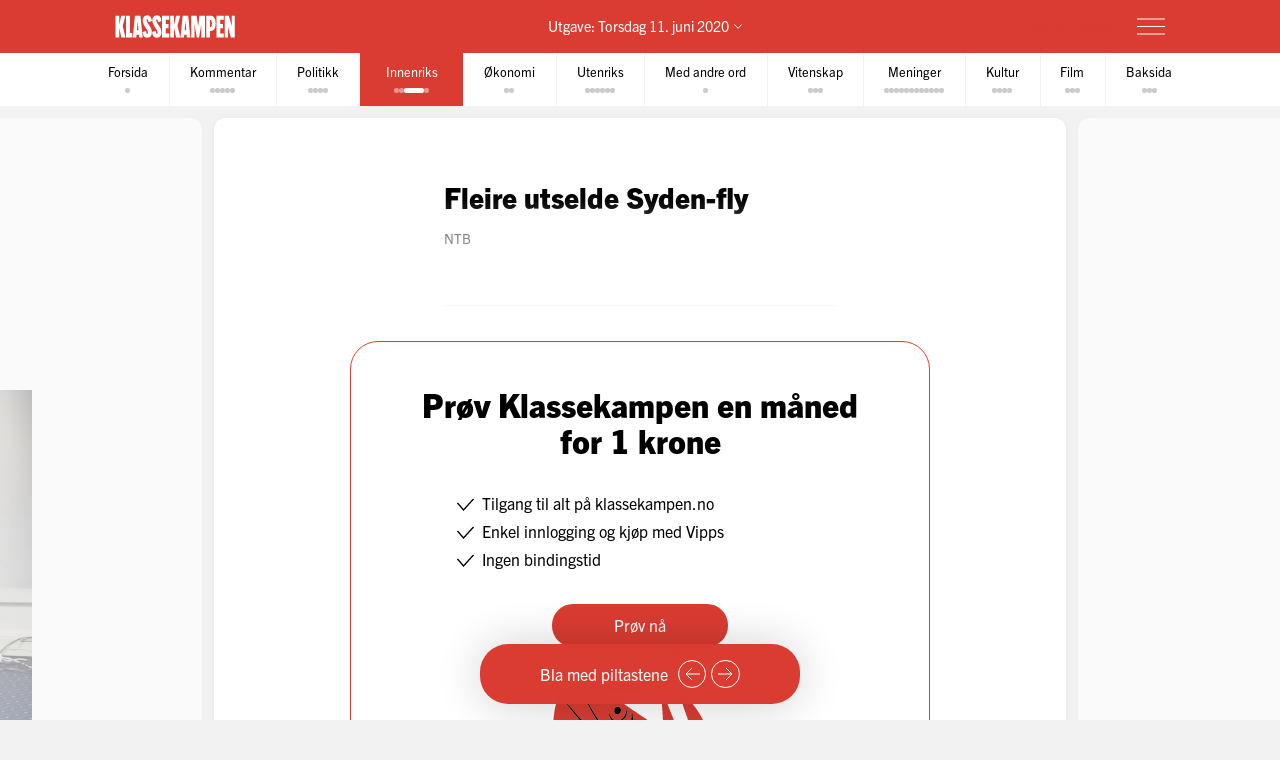

--- FILE ---
content_type: text/html; charset=utf-8
request_url: https://klassekampen.no/utgave/2020-06-11/fleire-utselde-syden-fly
body_size: 37930
content:
<!DOCTYPE html><html lang="nb"><head><meta charSet="utf-8"/><meta name="viewport" content="width=device-width, initial-scale=1"/><meta name="mbl:login" content="0"/><title>Fleire utselde Syden-fly | Klassekampen</title><meta property="og:title" content="Fleire utselde Syden-fly"/><meta name="twitter:title" content="Fleire utselde Syden-fly | Klassekampen"/><meta name="description" content="FULLT: SAS og Norwegian har fleire utselde fly til Syden i sommar, sjølv om UD rår mot reiser som ikkje er strengt nødvendige til alle land fram til 20. august. Flyselskapa opplyser at dei føreset at den reisande sjølv set seg inn i råd frå norske styresmakter og restriksjonane i dei ulike landa.©NPK"/><meta property="og:description" content="FULLT: SAS og Norwegian har fleire utselde fly til Syden i sommar, sjølv om UD rår mot reiser som ikkje er strengt nødvendige til alle land fram til 20. august. Flyselskapa opplyser at dei føreset at den reisande sjølv set seg inn i råd frå norske styresmakter og restriksjonane i dei ulike landa.©NPK"/><meta name="twitter:description" content="FULLT: SAS og Norwegian har fleire utselde fly til Syden i sommar, sjølv om UD rår mot reiser som ikkje er strengt nødvendige til alle land fram til 20. august. Flyselskapa opplyser at dei føreset at den reisande sjølv set seg inn i råd frå norske styresmakter og restriksjonane i dei ulike landa.©NPK"/><meta property="og:type" content="article"/><meta property="og:url" content="https://klassekampen.no/utgave/2020-06-11/fleire-utselde-syden-fly"/><meta property="fb:app_id" content="473273586209925"/><meta name="image" content="https://klassekampen.no/static/images/sharing/default-2023.jpg"/><meta property="og:image" content="https://klassekampen.no/static/images/sharing/default-2023.jpg"/><meta property="twitter:image" content="https://klassekampen.no/static/images/sharing/default-2023.jpg"/><meta name="twitter:card" content="summary"/><meta name="twitter:site" content="@Klassekampen"/><link rel="canonical" href="https://klassekampen.no/utgave/2020-06-11/fleire-utselde-syden-fly"/><script type="application/ld+json">{"@context":"https://schema.org","@type":"NewsArticle","headline":"Fleire utselde Syden-fly","description":"FULLT: SAS og Norwegian har fleire utselde fly til Syden i sommar, sjølv om UD rår mot reiser som ikkje er strengt nødvendige til alle land fram til 20. august. Flyselskapa opplyser at dei føreset at den reisande sjølv set seg inn i råd frå norske styresmakter og restriksjonane i dei ulike landa.©NPK","articleSection":"Innenriks","author":[{"@type":"Person","name":"NTB"}],"isAccessibleForFree":false,"hasPart":{"@type":"WebPageElement","isAccessibleForFree":false,"cssSelector":".paywalled-content"}}</script><meta name="next-head-count" content="19"/><meta charSet="utf-8"/><meta name="apple-mobile-web-app-capable" content="no"/><meta name="apple-mobile-web-app-status-bar-style" content="black"/><meta name="color-scheme" content="light"/><link rel="shortcut icon" href="/static/icons/favicon-32x32.png"/><meta name="facebook-domain-verification" content="8imxir772nedptkrzad6jb06hjko9z"/><link rel="apple-touch-icon" sizes="180x180" href="/static/icons/apple-touch-icon.png"/><link rel="apple-touch-icon-precomposed" sizes="192x192" href="/static/icons/venstresidas_dagsavis_192x192.png"/><link rel="preload" href="/_next/static/css/667c41f690c093e0.css" as="style"/><link rel="stylesheet" href="/_next/static/css/667c41f690c093e0.css" data-n-g=""/><link rel="preload" href="/_next/static/css/2039a0117da86e7d.css" as="style"/><link rel="stylesheet" href="/_next/static/css/2039a0117da86e7d.css" data-n-p=""/><link rel="preload" href="/_next/static/css/f0c4f90e93a91c4a.css" as="style"/><link rel="stylesheet" href="/_next/static/css/f0c4f90e93a91c4a.css" data-n-p=""/><link rel="preload" href="/_next/static/css/2e777fb69e1f8bdc.css" as="style"/><link rel="stylesheet" href="/_next/static/css/2e777fb69e1f8bdc.css" data-n-p=""/><link rel="preload" href="/_next/static/css/99614fa85475ea6d.css" as="style"/><link rel="stylesheet" href="/_next/static/css/99614fa85475ea6d.css" data-n-p=""/><link rel="preload" href="/_next/static/css/70d3bdbe33039cee.css" as="style"/><link rel="stylesheet" href="/_next/static/css/70d3bdbe33039cee.css" data-n-p=""/><noscript data-n-css=""></noscript><script defer="" nomodule="" src="/_next/static/chunks/polyfills-c67a75d1b6f99dc8.js"></script><script src="/_next/static/chunks/webpack-84fedec6017f5500.js" defer=""></script><script src="/_next/static/chunks/framework-965025c8314df139.js" defer=""></script><script src="/_next/static/chunks/main-569db0ee3cc01ce0.js" defer=""></script><script src="/_next/static/chunks/pages/_app-45d22b38fe7d92fc.js" defer=""></script><script src="/_next/static/chunks/d54f3f0c-05952d56cb058eab.js" defer=""></script><script src="/_next/static/chunks/444-9af4f1e0a3ab6f76.js" defer=""></script><script src="/_next/static/chunks/31-392825100d7d5677.js" defer=""></script><script src="/_next/static/chunks/274-b0a45a50febadef6.js" defer=""></script><script src="/_next/static/chunks/245-3b432cf3599ebe18.js" defer=""></script><script src="/_next/static/chunks/748-68dfef2f400a131c.js" defer=""></script><script src="/_next/static/chunks/859-5ccf84ca0497afa3.js" defer=""></script><script src="/_next/static/chunks/690-bc49c453a07d0117.js" defer=""></script><script src="/_next/static/chunks/689-4009a44552568cf2.js" defer=""></script><script src="/_next/static/chunks/147-ff93f3656442b38e.js" defer=""></script><script src="/_next/static/chunks/227-6536af59640cc1ad.js" defer=""></script><script src="/_next/static/chunks/547-1f338589e75f44dc.js" defer=""></script><script src="/_next/static/chunks/pages/utgave/%5B%5B...params%5D%5D-797edf8ef54dd236.js" defer=""></script><script src="/_next/static/HXT2-eIzhl56n3VGvAob3/_buildManifest.js" defer=""></script><script src="/_next/static/HXT2-eIzhl56n3VGvAob3/_ssgManifest.js" defer=""></script></head><body><noscript><iframe src="https://www.googletagmanager.com/ns.html?id=GTM-WCDDSJR"
height="0" width="0" style="display:none;visibility:hidden"></iframe></noscript><div id="__next"><div style="min-height:100vh"><nav class="Header_header__AAqUc Header_header--compact__l0Pxy" data-ignore-page-swipe="true"><div class="Styles_container__ORhdr Header_header__content__gcyvT"><a class="Header_header__logo___eegL" href="/"><figure class="Styles_logo__idO_B Header_header__brand__0EPZb"><svg viewBox="0 0 201 39" class="Styles_logo__svg__epJZt Styles_logo__svg--large__aW1jC"><title>Klassekampen</title><path d="M183.903 37.9992H189.193V20.1763L193.992 38.0029H200.75V1.12608H195.46V18.8528L190.661 1.12608H183.903V37.9992ZM182.044 37.9992V31.2412H176.262V22.6237H181.06V15.13H176.262V7.88406H182.04V1.12608H169.992V37.9992H182.044ZM159.123 8.37206H160.002C161.326 8.37206 162.354 9.83974 162.354 14.4461C162.354 19.0007 161.326 20.5202 160.002 20.5202H159.123V8.37206ZM152.853 37.9992H159.123V27.2264H159.807C164.753 27.2264 168.62 23.4555 168.62 14.4461C168.62 5.09288 164.753 1.12608 159.807 1.12608H152.853V37.9992ZM127.584 37.9992H133.362V16.1097L136.889 37.9992H140.904L144.431 16.1097V37.9992H150.701V1.12608H141.496L139.144 19.3926L136.793 1.12608H127.588V37.9992H127.584ZM116.615 26.0027L117.939 9.79168L119.262 26.0027H116.615ZM109.758 37.9992H115.636L116.028 33.3485H119.846L120.238 37.9992H126.213L122.59 1.12238H113.384L109.758 37.9992ZM92.6186 37.9992H98.8886V21.4961L102.415 37.9992H109.369L104.715 18.265L109.366 1.12608H102.316L98.8886 16.6975V1.12608H92.6186V37.9992ZM78.7108 37.9992H90.7591V31.2412H84.9808V22.6237H89.7794V15.13H84.9808V7.88406H90.7591V1.12608H78.7108V37.9992ZM62.3038 28.6978C62.7918 36.3874 66.0266 38.5427 70.1894 38.5427C75.036 38.5427 77.8272 35.1156 77.8272 29.0416C77.8272 20.3723 69.0618 14.3019 69.0618 9.01162C69.0618 7.78794 69.7457 7.34801 70.3335 7.34801C71.4093 7.34801 71.853 8.76763 71.853 12.0505L77.6313 10.4349C77.1433 2.74533 74.0563 0.590027 70.0415 0.590027C65.2909 0.590027 62.4998 4.06514 62.4998 9.1595C62.4998 18.4166 71.365 24.243 71.365 30.1174C71.365 31.293 70.6811 31.781 70.0932 31.781C68.8696 31.781 68.3779 30.3614 68.3779 27.0785L62.3038 28.6978ZM46.2924 28.6978C46.7804 36.3874 50.0152 38.5427 54.178 38.5427C59.0246 38.5427 61.8158 35.1156 61.8158 29.0416C61.8158 20.3723 53.0504 14.3019 53.0504 9.01162C53.0504 7.78794 53.7343 7.34801 54.3222 7.34801C55.398 7.34801 55.8416 8.76763 55.8416 12.0505L61.6199 10.4349C61.1319 2.74533 58.045 0.590027 54.0301 0.590027C49.2795 0.590027 46.4884 4.06514 46.4884 9.1595C46.4884 18.4166 55.3536 24.243 55.3536 30.1174C55.3536 31.293 54.6697 31.781 54.0819 31.781C52.8582 31.781 52.3665 30.3614 52.3665 27.0785L46.2924 28.6978ZM36.6915 26.0027L38.015 9.79168L39.3385 26.0027H36.6915ZM29.8374 37.9992H35.7155L36.1074 33.3485H39.9263L40.3182 37.9992H46.2924L42.6694 1.12238H33.4641L29.8374 37.9992ZM18.4768 37.9992H28.9575V30.5092H25.0388V1.12608H18.4768V37.9992ZM0.75 1.12608V38.0029H7.01629V21.4961L10.5432 37.9992H17.4971L12.8426 18.265L17.4971 1.12608H10.4433L7.01629 16.6975V1.12608H0.75Z"></path></svg><svg viewBox="0 0 33 38" class="Styles_logo__svg__epJZt Styles_logo__svg--small__YXWPS"><path d="M6.29445 0L6.32962 13.3482L9.28344 0C9.28344 0 13.257 0 15.2262 0L11.112 17.0561L16.2109 37.82H9.63509L6.18896 22.2471V37.82H0V0H6.29445Z"></path><path d="M22.8921 0L22.9273 13.3482L25.9163 0C25.9163 0 29.8899 0 31.8591 0L27.7448 17.0561L32.8437 37.82H26.2327L22.7866 22.2471V37.82H16.5977V0H22.8921Z"></path></svg></figure></a><span class="Header_header__issue-selector__LmUen"><button class="Header_header__issues-toggle__MTQIj" aria-expanded="false"><span class="Header_header__string--md__6ASE2">Utgave: <time>Torsdag 11. juni 2020</time></span><span class="Header_header__string--xs__nikZe" aria-hidden="true">Utgave: <time>11. juni 2020</time></span><svg viewBox="0 0 8.7 5.1" style="width:8.7px;height:5.1px" class="Header_header__indicator__q_I48"><polyline class="Styles_icon__line__u86Yb" points="0.4,0.4 4.4,4.4 8.4,0.4" stroke-miterlimit="10"></polyline></svg></button></span><div class="Header_header__actions__1fc18"><button type="button" class="Header_header__toggle__RCy9x" aria-label="Meny" aria-expanded="false"><div class="Header_header__toggle-icon__Ryi0d"><span class="Header_header__toggle-line__Q8Pac Header_header__toggle-line--1__5ye3F"></span><span class="Header_header__toggle-line__Q8Pac Header_header__toggle-line--2__s6QBB"></span><span class="Header_header__toggle-line__Q8Pac Header_header__toggle-line--3__KtfBn"></span></div></button></div></div><div class="Menu_menu__JKc1s Menu_menu--compact__FV2jM" data-animation="entered"></div></nav><nav class="Pager_pager__8q_uy" role="tabpanel" data-ignore-page-swipe="true"><div class="Pager_pager__wrapper__ZbZ2Q"><div class="Pager_pager__content__gjEtV"><button class="Pager_pager__category__sKJZc " type="button" role="tab" aria-selected="false"><span class="Pager_pager__title__Gp5eY">Forsida</span><div class="Pager_pager__pages__4uIQU" aria-hidden="true"><span class="Pager_pager__page__btle_"></span></div></button><button class="Pager_pager__category__sKJZc Pager_pager__category--kommentar__JFz9P" type="button" role="tab" aria-selected="false"><span class="Pager_pager__title__Gp5eY">Kommentar</span><div class="Pager_pager__pages__4uIQU" aria-hidden="true"><span class="Pager_pager__page__btle_"></span><span class="Pager_pager__page__btle_"></span><span class="Pager_pager__page__btle_"></span><span class="Pager_pager__page__btle_"></span><span class="Pager_pager__page__btle_"></span></div></button><button class="Pager_pager__category__sKJZc Pager_pager__category--politikk__r9FUh" type="button" role="tab" aria-selected="false"><span class="Pager_pager__title__Gp5eY">Politikk</span><div class="Pager_pager__pages__4uIQU" aria-hidden="true"><span class="Pager_pager__page__btle_"></span><span class="Pager_pager__page__btle_"></span><span class="Pager_pager__page__btle_"></span><span class="Pager_pager__page__btle_"></span></div></button><button class="Pager_pager__category__sKJZc Pager_pager__category--innenriks__Hxfrr Pager_pager__category--active__P0D1U" type="button" role="tab" aria-selected="true"><span class="Pager_pager__title__Gp5eY">Innenriks</span><div class="Pager_pager__pages__4uIQU" aria-hidden="true"><span class="Pager_pager__page__btle_"></span><span class="Pager_pager__page__btle_"></span><span class="Pager_pager__page__btle_ Pager_pager__page--current__nmigd"></span><span class="Pager_pager__page__btle_"></span></div></button><button class="Pager_pager__category__sKJZc " type="button" role="tab" aria-selected="false"><span class="Pager_pager__title__Gp5eY">Økonomi</span><div class="Pager_pager__pages__4uIQU" aria-hidden="true"><span class="Pager_pager__page__btle_"></span><span class="Pager_pager__page__btle_"></span></div></button><button class="Pager_pager__category__sKJZc Pager_pager__category--utenriks__1jKl3" type="button" role="tab" aria-selected="false"><span class="Pager_pager__title__Gp5eY">Utenriks</span><div class="Pager_pager__pages__4uIQU" aria-hidden="true"><span class="Pager_pager__page__btle_"></span><span class="Pager_pager__page__btle_"></span><span class="Pager_pager__page__btle_"></span><span class="Pager_pager__page__btle_"></span><span class="Pager_pager__page__btle_"></span><span class="Pager_pager__page__btle_"></span></div></button><button class="Pager_pager__category__sKJZc Pager_pager__category--med-andre-ord__QPE3U" type="button" role="tab" aria-selected="false"><span class="Pager_pager__title__Gp5eY">Med andre ord</span><div class="Pager_pager__pages__4uIQU" aria-hidden="true"><span class="Pager_pager__page__btle_"></span></div></button><button class="Pager_pager__category__sKJZc Pager_pager__category--vitenskap__VlJEQ" type="button" role="tab" aria-selected="false"><span class="Pager_pager__title__Gp5eY">Vitenskap</span><div class="Pager_pager__pages__4uIQU" aria-hidden="true"><span class="Pager_pager__page__btle_"></span><span class="Pager_pager__page__btle_"></span><span class="Pager_pager__page__btle_"></span></div></button><button class="Pager_pager__category__sKJZc Pager_pager__category--meninger__hYffL" type="button" role="tab" aria-selected="false"><span class="Pager_pager__title__Gp5eY">Meninger</span><div class="Pager_pager__pages__4uIQU" aria-hidden="true"><span class="Pager_pager__page__btle_"></span><span class="Pager_pager__page__btle_"></span><span class="Pager_pager__page__btle_"></span><span class="Pager_pager__page__btle_"></span><span class="Pager_pager__page__btle_"></span><span class="Pager_pager__page__btle_"></span><span class="Pager_pager__page__btle_"></span><span class="Pager_pager__page__btle_"></span><span class="Pager_pager__page__btle_"></span><span class="Pager_pager__page__btle_"></span><span class="Pager_pager__page__btle_"></span><span class="Pager_pager__page__btle_"></span></div></button><button class="Pager_pager__category__sKJZc Pager_pager__category--kultur__UdwZO" type="button" role="tab" aria-selected="false"><span class="Pager_pager__title__Gp5eY">Kultur</span><div class="Pager_pager__pages__4uIQU" aria-hidden="true"><span class="Pager_pager__page__btle_"></span><span class="Pager_pager__page__btle_"></span><span class="Pager_pager__page__btle_"></span><span class="Pager_pager__page__btle_"></span></div></button><button class="Pager_pager__category__sKJZc Pager_pager__category--film__MMMJl" type="button" role="tab" aria-selected="false"><span class="Pager_pager__title__Gp5eY">Film</span><div class="Pager_pager__pages__4uIQU" aria-hidden="true"><span class="Pager_pager__page__btle_"></span><span class="Pager_pager__page__btle_"></span><span class="Pager_pager__page__btle_"></span></div></button><button class="Pager_pager__category__sKJZc " type="button" role="tab" aria-selected="false"><span class="Pager_pager__title__Gp5eY">Baksida</span><div class="Pager_pager__pages__4uIQU" aria-hidden="true"><span class="Pager_pager__page__btle_"></span><span class="Pager_pager__page__btle_"></span><span class="Pager_pager__page__btle_"></span></div></button></div></div></nav><main class="Pages_pages__ABUH1"><div class="Pages_pages__dark-background__5cOgT"></div><div class="Helper_helper__dTBoK"><div class="Helper_helper__content__cVKRk"><span class="Helper_helper__text-mobile__HP0vx">Du kan bla til neste side</span><span class="Helper_helper__text-desktop__R6yNo">Bla med piltastene</span><button type="button" class="Helper_helper__icon-wrapper__UYDI2" aria-label="Forrige side"><svg viewBox="0 0 16 14" style="width:16px;height:14px" class="Styles_icon--left__Nr_o_ Helper_helper__icon__4__4B"><g><line class="Styles_icon__line__u86Yb" x1="0" y1="7" x2="14" y2="7" stroke-width="1" stroke-miterlimit="10"></line><polyline class="Styles_icon__line__u86Yb" points="8,1 14,7 8,13" stroke-width="1" stroke-miterlimit="10"></polyline></g></svg></button><button type="button" class="Helper_helper__icon-wrapper__UYDI2" aria-label="Neste side"><svg viewBox="0 0 16 14" style="width:16px;height:14px" class="Helper_helper__icon__4__4B"><g><line class="Styles_icon__line__u86Yb" x1="0" y1="7" x2="14" y2="7" stroke-width="1" stroke-miterlimit="10"></line><polyline class="Styles_icon__line__u86Yb" points="8,1 14,7 8,13" stroke-width="1" stroke-miterlimit="10"></polyline></g></svg></button></div></div><div class="Pages_pages__page-container__D95BN" style="transform:translateX(-1100%)"><div class="Pages_pages__item__87LKr Pages_pages__item--previous__gp2Kh " style="left:1000%" tabindex="0" aria-hidden="true"><a href="vil-slanke-staten" class="Pages_pages__item__87LKr Pages_pages__item--noscript-overlay__T_BIM"></a><div class="Pages_pages__wrapper__anNrg"><div class="Pages_pages__page__guaZ0"><div class="Pages_pages__page-content__yl2op"><article class="Article_article__0KL7X Article_article--innenriks__F7NmJ "><div><header class="Heading_heading--default__IIr0W Heading_heading--top-image__Xu4qr"><div class="Heading_heading__wrapper__jJuV9"><span class="Heading_heading__subjects__MEbRQ"><strong class="Heading_heading__subject__GfN_e">Velferd</strong></span><div class="Heading_heading__content__2oIbH"><h1 class="Heading_heading__title__MaWOK Heading_heading__title--innenriks__qiwMx">Vil slanke staten</h1><p class="Heading_heading__subtitle__ji4tz">NHO-topp kaster inn brannfakkel om offentlig sektor:</p></div><div class="Byline_byline__1JHOo"><span class="Byline_byline__info__71wSW"><span class="Byline_byline__author__yQFFm"><a class="Byline_byline__author-name__Cmd9Q Byline_byline__author-name--link__q8Icf" href="/redaksjonen/pal-hellesnes">Pål Hellesnes</a></span></span></div></div><figure class="Heading_heading__image___VSqn  Heading_heading__image--alpha__hLJiD"><div class="Heading_heading__image-wrapper__TClXj"><img src="https://cdn.sanity.io/images/u4eaiudq/production/aea89c51934f3a955c00e9fea30e2b6c679119d7-1399x949.jpg?w=1399&amp;q=80&amp;auto=format" class="Heading_heading__img__JKhan"/></div><figcaption class="Heading_heading__caption__09YRd">SIKKER: Stein Lier-Hansen i Norsk industri vil at to av tre arbeidsplasser skal være i privat sektor. FOTO: TOM HENNING BRATLIE</figcaption></figure></header><div class="paywalled-content"><div class="Article_article__content__dUAod"><p>– Vi må begrense veksten i offentlig sektor og samtidig sørge for at de som jobber der, kan gjøre mer med mindre ressurser, sier Stein Lier-Hansen.</p></div></div></div></article><div class="Styles_paywall__NUrBO Styles_paywall--issue__hle23"><div class="Styles_paywall__wrapper__Ncq8_"><h2 class="Styles_paywall__title__9fyJO">Du må være abonnent for å lese denne artikkelen</h2><div class="Styles_paywall__animation-wrapper__j_QuE"><div class="Styles_paywall__animation__MP2xQ" data-animation="entered"><div class="Styles_paywall__content__PH3ZE"><div class="Styles_paywall__preamble__JkXg9"></div><div class="Styles_paywall__action__By3_3"><a class="Styles_button__q35eD Styles_button--primary__zlK_2 Styles_button--medium__8xd0D Styles_paywall__button__oslfX" href="/abonnement">Bli abonnent</a></div></div></div></div><svg width="56" height="15" viewBox="0 0 56 15" fill="none" xmlns="http://www.w3.org/2000/svg" class="Styles_paywall__vipps__zDAoh"><path d="M2.81392 0.282227L5.20575 7.27012L7.55068 0.282227H10.3177L6.19062 10.6468H4.12708L0 0.282227H2.81392Z" fill="currentColor"></path><path d="M16.5558 9.00459C18.291 9.00459 19.2759 8.16042 20.2139 6.94105C20.7297 6.28447 21.3863 6.14378 21.8553 6.51897C22.3243 6.89415 22.3712 7.59764 21.8553 8.25422C20.4952 10.0364 18.76 11.115 16.5558 11.115C14.1639 11.115 12.0535 9.80187 10.5996 7.50384C10.1775 6.89416 10.2713 6.23757 10.7403 5.90928C11.2093 5.58099 11.9128 5.72169 12.3349 6.37827C13.3666 7.92593 14.7736 9.00459 16.5558 9.00459ZM19.7918 3.23606C19.7918 4.08024 19.1352 4.64302 18.3848 4.64302C17.6344 4.64302 16.9778 4.08024 16.9778 3.23606C16.9778 2.39189 17.6344 1.8291 18.3848 1.8291C19.1352 1.8291 19.7918 2.43878 19.7918 3.23606Z" fill="currentColor"></path><path d="M26.4046 0.281392V1.68835C27.1081 0.70348 28.1868 0 29.7813 0C31.798 0 34.1429 1.68835 34.1429 5.29955C34.1429 9.09834 31.8918 10.9274 29.5468 10.9274C28.3275 10.9274 27.2019 10.4584 26.3577 9.28593V14.2572H23.8252V0.281392H26.4046ZM26.4046 5.44024C26.4046 7.55068 27.624 8.67625 28.984 8.67625C30.2972 8.67625 31.6104 7.64448 31.6104 5.44024C31.6104 3.2829 30.2972 2.25114 28.984 2.25114C27.6709 2.25114 26.4046 3.23601 26.4046 5.44024Z" fill="currentColor"></path><path d="M38.598 0.281392V1.68835C39.3015 0.70348 40.3801 0 41.9747 0C43.9913 0 46.3363 1.68835 46.3363 5.29955C46.3363 9.09834 44.0851 10.9274 41.7402 10.9274C40.5208 10.9274 39.3953 10.4584 38.5511 9.28593V14.2572H36.0186V0.281392H38.598ZM38.598 5.44024C38.598 7.55068 39.8173 8.67625 41.1774 8.67625C42.4906 8.67625 43.8037 7.64448 43.8037 5.44024C43.8037 3.2829 42.4906 2.25114 41.1774 2.25114C39.8173 2.25114 38.598 3.23601 38.598 5.44024Z" fill="currentColor"></path><path d="M51.7297 0C53.8402 0 55.3409 0.984872 55.9975 3.4236L53.6995 3.79879C53.6526 2.57943 52.9022 2.15734 51.7766 2.15734C50.9324 2.15734 50.2759 2.53253 50.2759 3.14221C50.2759 3.6112 50.6041 4.08018 51.589 4.26778L53.3243 4.59607C55.0126 4.92436 55.9506 6.04992 55.9506 7.55068C55.9506 9.80182 53.9339 10.9274 52.0111 10.9274C49.9945 10.9274 47.7433 9.89561 47.415 7.36309L49.7131 6.9879C49.8538 8.30106 50.651 8.77005 51.9642 8.77005C52.9491 8.77005 53.6057 8.39486 53.6057 7.78517C53.6057 7.22239 53.2774 6.8003 52.1987 6.61271L50.6041 6.33132C48.9158 6.00303 47.884 4.83056 47.884 3.3298C47.9309 0.984871 50.0414 0 51.7297 0Z" fill="currentColor"></path></svg></div><svg width="56" height="15" viewBox="0 0 56 15" fill="none" xmlns="http://www.w3.org/2000/svg" class="Styles_paywall__vipps__zDAoh Styles_paywall__vipps--mobile__iXxl4"><path d="M2.81392 0.282227L5.20575 7.27012L7.55068 0.282227H10.3177L6.19062 10.6468H4.12708L0 0.282227H2.81392Z" fill="currentColor"></path><path d="M16.5558 9.00459C18.291 9.00459 19.2759 8.16042 20.2139 6.94105C20.7297 6.28447 21.3863 6.14378 21.8553 6.51897C22.3243 6.89415 22.3712 7.59764 21.8553 8.25422C20.4952 10.0364 18.76 11.115 16.5558 11.115C14.1639 11.115 12.0535 9.80187 10.5996 7.50384C10.1775 6.89416 10.2713 6.23757 10.7403 5.90928C11.2093 5.58099 11.9128 5.72169 12.3349 6.37827C13.3666 7.92593 14.7736 9.00459 16.5558 9.00459ZM19.7918 3.23606C19.7918 4.08024 19.1352 4.64302 18.3848 4.64302C17.6344 4.64302 16.9778 4.08024 16.9778 3.23606C16.9778 2.39189 17.6344 1.8291 18.3848 1.8291C19.1352 1.8291 19.7918 2.43878 19.7918 3.23606Z" fill="currentColor"></path><path d="M26.4046 0.281392V1.68835C27.1081 0.70348 28.1868 0 29.7813 0C31.798 0 34.1429 1.68835 34.1429 5.29955C34.1429 9.09834 31.8918 10.9274 29.5468 10.9274C28.3275 10.9274 27.2019 10.4584 26.3577 9.28593V14.2572H23.8252V0.281392H26.4046ZM26.4046 5.44024C26.4046 7.55068 27.624 8.67625 28.984 8.67625C30.2972 8.67625 31.6104 7.64448 31.6104 5.44024C31.6104 3.2829 30.2972 2.25114 28.984 2.25114C27.6709 2.25114 26.4046 3.23601 26.4046 5.44024Z" fill="currentColor"></path><path d="M38.598 0.281392V1.68835C39.3015 0.70348 40.3801 0 41.9747 0C43.9913 0 46.3363 1.68835 46.3363 5.29955C46.3363 9.09834 44.0851 10.9274 41.7402 10.9274C40.5208 10.9274 39.3953 10.4584 38.5511 9.28593V14.2572H36.0186V0.281392H38.598ZM38.598 5.44024C38.598 7.55068 39.8173 8.67625 41.1774 8.67625C42.4906 8.67625 43.8037 7.64448 43.8037 5.44024C43.8037 3.2829 42.4906 2.25114 41.1774 2.25114C39.8173 2.25114 38.598 3.23601 38.598 5.44024Z" fill="currentColor"></path><path d="M51.7297 0C53.8402 0 55.3409 0.984872 55.9975 3.4236L53.6995 3.79879C53.6526 2.57943 52.9022 2.15734 51.7766 2.15734C50.9324 2.15734 50.2759 2.53253 50.2759 3.14221C50.2759 3.6112 50.6041 4.08018 51.589 4.26778L53.3243 4.59607C55.0126 4.92436 55.9506 6.04992 55.9506 7.55068C55.9506 9.80182 53.9339 10.9274 52.0111 10.9274C49.9945 10.9274 47.7433 9.89561 47.415 7.36309L49.7131 6.9879C49.8538 8.30106 50.651 8.77005 51.9642 8.77005C52.9491 8.77005 53.6057 8.39486 53.6057 7.78517C53.6057 7.22239 53.2774 6.8003 52.1987 6.61271L50.6041 6.33132C48.9158 6.00303 47.884 4.83056 47.884 3.3298C47.9309 0.984871 50.0414 0 51.7297 0Z" fill="currentColor"></path></svg><p class="Styles_paywall__login___f_MB">Allerede abonnent?<!-- --> <a href="https://klassekampen.no/api//login?returnUrl=https%3A%2F%2Fklassekampen.no" class="Styles_paywall__link__1ujLy">Logg inn</a></p></div></div></div></div></div><div class="Pages_pages__item__87LKr Pages_pages__item--current__F1AP7 " style="left:1100%" tabindex="0" data-current="true"><a href="fleire-utselde-syden-fly" class="Pages_pages__item__87LKr Pages_pages__item--noscript-overlay__T_BIM"></a><div class="Pages_pages__wrapper__anNrg"><div class="Pages_pages__page__guaZ0"><div class="Pages_pages__page-content__yl2op"><article class="Article_article__0KL7X Article_article--innenriks__F7NmJ Article_article--notice__qGMmG"><div><header class="Heading_heading--notice__Ki_0z"><div class="Heading_heading__wrapper__jJuV9"><span class="Heading_heading__subjects__MEbRQ"></span><div class="Heading_heading__content__2oIbH"><h1 class="Heading_heading__title__MaWOK Heading_heading__title--innenriks__qiwMx">Fleire utselde Syden-fly</h1></div><div class="Byline_byline__1JHOo"><span class="Byline_byline__info__71wSW"><span class="Byline_byline__author__yQFFm"><strong class="Byline_byline__author-name__Cmd9Q">NTB</strong></span></span></div></div></header><div class="paywalled-content"><div class="Article_article__content__dUAod"></div></div></div></article><div class="Styles_paywall__NUrBO Styles_paywall--issue__hle23"><div class="Styles_paywall__wrapper__Ncq8_"><h2 class="Styles_paywall__title__9fyJO">Du må være abonnent for å lese denne artikkelen</h2><div class="Styles_paywall__animation-wrapper__j_QuE"><div class="Styles_paywall__animation__MP2xQ" data-animation="entered"><div class="Styles_paywall__content__PH3ZE"><div class="Styles_paywall__preamble__JkXg9"></div><div class="Styles_paywall__action__By3_3"><a class="Styles_button__q35eD Styles_button--primary__zlK_2 Styles_button--medium__8xd0D Styles_paywall__button__oslfX" href="/abonnement">Bli abonnent</a></div></div></div></div><svg width="56" height="15" viewBox="0 0 56 15" fill="none" xmlns="http://www.w3.org/2000/svg" class="Styles_paywall__vipps__zDAoh"><path d="M2.81392 0.282227L5.20575 7.27012L7.55068 0.282227H10.3177L6.19062 10.6468H4.12708L0 0.282227H2.81392Z" fill="currentColor"></path><path d="M16.5558 9.00459C18.291 9.00459 19.2759 8.16042 20.2139 6.94105C20.7297 6.28447 21.3863 6.14378 21.8553 6.51897C22.3243 6.89415 22.3712 7.59764 21.8553 8.25422C20.4952 10.0364 18.76 11.115 16.5558 11.115C14.1639 11.115 12.0535 9.80187 10.5996 7.50384C10.1775 6.89416 10.2713 6.23757 10.7403 5.90928C11.2093 5.58099 11.9128 5.72169 12.3349 6.37827C13.3666 7.92593 14.7736 9.00459 16.5558 9.00459ZM19.7918 3.23606C19.7918 4.08024 19.1352 4.64302 18.3848 4.64302C17.6344 4.64302 16.9778 4.08024 16.9778 3.23606C16.9778 2.39189 17.6344 1.8291 18.3848 1.8291C19.1352 1.8291 19.7918 2.43878 19.7918 3.23606Z" fill="currentColor"></path><path d="M26.4046 0.281392V1.68835C27.1081 0.70348 28.1868 0 29.7813 0C31.798 0 34.1429 1.68835 34.1429 5.29955C34.1429 9.09834 31.8918 10.9274 29.5468 10.9274C28.3275 10.9274 27.2019 10.4584 26.3577 9.28593V14.2572H23.8252V0.281392H26.4046ZM26.4046 5.44024C26.4046 7.55068 27.624 8.67625 28.984 8.67625C30.2972 8.67625 31.6104 7.64448 31.6104 5.44024C31.6104 3.2829 30.2972 2.25114 28.984 2.25114C27.6709 2.25114 26.4046 3.23601 26.4046 5.44024Z" fill="currentColor"></path><path d="M38.598 0.281392V1.68835C39.3015 0.70348 40.3801 0 41.9747 0C43.9913 0 46.3363 1.68835 46.3363 5.29955C46.3363 9.09834 44.0851 10.9274 41.7402 10.9274C40.5208 10.9274 39.3953 10.4584 38.5511 9.28593V14.2572H36.0186V0.281392H38.598ZM38.598 5.44024C38.598 7.55068 39.8173 8.67625 41.1774 8.67625C42.4906 8.67625 43.8037 7.64448 43.8037 5.44024C43.8037 3.2829 42.4906 2.25114 41.1774 2.25114C39.8173 2.25114 38.598 3.23601 38.598 5.44024Z" fill="currentColor"></path><path d="M51.7297 0C53.8402 0 55.3409 0.984872 55.9975 3.4236L53.6995 3.79879C53.6526 2.57943 52.9022 2.15734 51.7766 2.15734C50.9324 2.15734 50.2759 2.53253 50.2759 3.14221C50.2759 3.6112 50.6041 4.08018 51.589 4.26778L53.3243 4.59607C55.0126 4.92436 55.9506 6.04992 55.9506 7.55068C55.9506 9.80182 53.9339 10.9274 52.0111 10.9274C49.9945 10.9274 47.7433 9.89561 47.415 7.36309L49.7131 6.9879C49.8538 8.30106 50.651 8.77005 51.9642 8.77005C52.9491 8.77005 53.6057 8.39486 53.6057 7.78517C53.6057 7.22239 53.2774 6.8003 52.1987 6.61271L50.6041 6.33132C48.9158 6.00303 47.884 4.83056 47.884 3.3298C47.9309 0.984871 50.0414 0 51.7297 0Z" fill="currentColor"></path></svg></div><svg width="56" height="15" viewBox="0 0 56 15" fill="none" xmlns="http://www.w3.org/2000/svg" class="Styles_paywall__vipps__zDAoh Styles_paywall__vipps--mobile__iXxl4"><path d="M2.81392 0.282227L5.20575 7.27012L7.55068 0.282227H10.3177L6.19062 10.6468H4.12708L0 0.282227H2.81392Z" fill="currentColor"></path><path d="M16.5558 9.00459C18.291 9.00459 19.2759 8.16042 20.2139 6.94105C20.7297 6.28447 21.3863 6.14378 21.8553 6.51897C22.3243 6.89415 22.3712 7.59764 21.8553 8.25422C20.4952 10.0364 18.76 11.115 16.5558 11.115C14.1639 11.115 12.0535 9.80187 10.5996 7.50384C10.1775 6.89416 10.2713 6.23757 10.7403 5.90928C11.2093 5.58099 11.9128 5.72169 12.3349 6.37827C13.3666 7.92593 14.7736 9.00459 16.5558 9.00459ZM19.7918 3.23606C19.7918 4.08024 19.1352 4.64302 18.3848 4.64302C17.6344 4.64302 16.9778 4.08024 16.9778 3.23606C16.9778 2.39189 17.6344 1.8291 18.3848 1.8291C19.1352 1.8291 19.7918 2.43878 19.7918 3.23606Z" fill="currentColor"></path><path d="M26.4046 0.281392V1.68835C27.1081 0.70348 28.1868 0 29.7813 0C31.798 0 34.1429 1.68835 34.1429 5.29955C34.1429 9.09834 31.8918 10.9274 29.5468 10.9274C28.3275 10.9274 27.2019 10.4584 26.3577 9.28593V14.2572H23.8252V0.281392H26.4046ZM26.4046 5.44024C26.4046 7.55068 27.624 8.67625 28.984 8.67625C30.2972 8.67625 31.6104 7.64448 31.6104 5.44024C31.6104 3.2829 30.2972 2.25114 28.984 2.25114C27.6709 2.25114 26.4046 3.23601 26.4046 5.44024Z" fill="currentColor"></path><path d="M38.598 0.281392V1.68835C39.3015 0.70348 40.3801 0 41.9747 0C43.9913 0 46.3363 1.68835 46.3363 5.29955C46.3363 9.09834 44.0851 10.9274 41.7402 10.9274C40.5208 10.9274 39.3953 10.4584 38.5511 9.28593V14.2572H36.0186V0.281392H38.598ZM38.598 5.44024C38.598 7.55068 39.8173 8.67625 41.1774 8.67625C42.4906 8.67625 43.8037 7.64448 43.8037 5.44024C43.8037 3.2829 42.4906 2.25114 41.1774 2.25114C39.8173 2.25114 38.598 3.23601 38.598 5.44024Z" fill="currentColor"></path><path d="M51.7297 0C53.8402 0 55.3409 0.984872 55.9975 3.4236L53.6995 3.79879C53.6526 2.57943 52.9022 2.15734 51.7766 2.15734C50.9324 2.15734 50.2759 2.53253 50.2759 3.14221C50.2759 3.6112 50.6041 4.08018 51.589 4.26778L53.3243 4.59607C55.0126 4.92436 55.9506 6.04992 55.9506 7.55068C55.9506 9.80182 53.9339 10.9274 52.0111 10.9274C49.9945 10.9274 47.7433 9.89561 47.415 7.36309L49.7131 6.9879C49.8538 8.30106 50.651 8.77005 51.9642 8.77005C52.9491 8.77005 53.6057 8.39486 53.6057 7.78517C53.6057 7.22239 53.2774 6.8003 52.1987 6.61271L50.6041 6.33132C48.9158 6.00303 47.884 4.83056 47.884 3.3298C47.9309 0.984871 50.0414 0 51.7297 0Z" fill="currentColor"></path></svg><p class="Styles_paywall__login___f_MB">Allerede abonnent?<!-- --> <a href="https://klassekampen.no/api//login?returnUrl=https%3A%2F%2Fklassekampen.no" class="Styles_paywall__link__1ujLy">Logg inn</a></p></div></div></div></div></div><div class="Pages_pages__item__87LKr Pages_pages__item--next___hJFY " style="left:1200%" tabindex="0" aria-hidden="true"><a href="tredoblet-smitteantall-i-oslo" class="Pages_pages__item__87LKr Pages_pages__item--noscript-overlay__T_BIM"></a><div class="Pages_pages__wrapper__anNrg"><div class="Pages_pages__page__guaZ0"><div class="Pages_pages__page-content__yl2op"><article class="Article_article__0KL7X Article_article--innenriks__F7NmJ Article_article--small__owdDe"><div><header class="Heading_heading--small__aWqaB Heading_heading--top-image__Xu4qr"><div class="Heading_heading__wrapper__jJuV9"><span class="Heading_heading__subjects__MEbRQ"><strong class="Heading_heading__subject__GfN_e">Helse</strong></span><div class="Heading_heading__content__2oIbH"><h1 class="Heading_heading__title__MaWOK Heading_heading__title--innenriks__qiwMx">Tredoblet smitteantall i Oslo</h1></div><div class="Byline_byline__1JHOo"><span class="Byline_byline__info__71wSW"><span class="Byline_byline__author__yQFFm"><strong class="Byline_byline__author-name__Cmd9Q">Marius Helge Larsen</strong>, NTB</span></span></div></div><figure class="Heading_heading__image___VSqn  Heading_heading__image--alpha__hLJiD"><div class="Heading_heading__image-wrapper__TClXj"><img src="https://cdn.sanity.io/images/u4eaiudq/production/114eee761eecf13da5fd5a1cc4f907c9624b082c-1400x972.jpg?w=1400&amp;q=80&amp;auto=format" class="Heading_heading__img__JKhan"/></div><figcaption class="Heading_heading__caption__09YRd">EPISENTER: 75 prosent av nye koronasmittetilfeller er i Oslo. FOTO: VIDAR RUUD, NTB SCANPIX<!-- --> <span class="Heading_heading__photographer__VuID6">Vidar Ruud</span></figcaption></figure></header><div class="paywalled-content"><div class="Article_article__content__dUAod"><p>Tre ganger så mange nye tilfeller av koronasmitte ble registrert i Oslo forrige uke. Det kommer fram i ukesrapporten fra Folkehelseinstituttet (FHI) for uke 23. I uke 22 var det 24 nye påviste smittetilfeller i hovedstaden.</p></div></div></div></article><div class="Styles_paywall__NUrBO Styles_paywall--issue__hle23"><div class="Styles_paywall__wrapper__Ncq8_"><h2 class="Styles_paywall__title__9fyJO">Du må være abonnent for å lese denne artikkelen</h2><div class="Styles_paywall__animation-wrapper__j_QuE"><div class="Styles_paywall__animation__MP2xQ" data-animation="entered"><div class="Styles_paywall__content__PH3ZE"><div class="Styles_paywall__preamble__JkXg9"></div><div class="Styles_paywall__action__By3_3"><a class="Styles_button__q35eD Styles_button--primary__zlK_2 Styles_button--medium__8xd0D Styles_paywall__button__oslfX" href="/abonnement">Bli abonnent</a></div></div></div></div><svg width="56" height="15" viewBox="0 0 56 15" fill="none" xmlns="http://www.w3.org/2000/svg" class="Styles_paywall__vipps__zDAoh"><path d="M2.81392 0.282227L5.20575 7.27012L7.55068 0.282227H10.3177L6.19062 10.6468H4.12708L0 0.282227H2.81392Z" fill="currentColor"></path><path d="M16.5558 9.00459C18.291 9.00459 19.2759 8.16042 20.2139 6.94105C20.7297 6.28447 21.3863 6.14378 21.8553 6.51897C22.3243 6.89415 22.3712 7.59764 21.8553 8.25422C20.4952 10.0364 18.76 11.115 16.5558 11.115C14.1639 11.115 12.0535 9.80187 10.5996 7.50384C10.1775 6.89416 10.2713 6.23757 10.7403 5.90928C11.2093 5.58099 11.9128 5.72169 12.3349 6.37827C13.3666 7.92593 14.7736 9.00459 16.5558 9.00459ZM19.7918 3.23606C19.7918 4.08024 19.1352 4.64302 18.3848 4.64302C17.6344 4.64302 16.9778 4.08024 16.9778 3.23606C16.9778 2.39189 17.6344 1.8291 18.3848 1.8291C19.1352 1.8291 19.7918 2.43878 19.7918 3.23606Z" fill="currentColor"></path><path d="M26.4046 0.281392V1.68835C27.1081 0.70348 28.1868 0 29.7813 0C31.798 0 34.1429 1.68835 34.1429 5.29955C34.1429 9.09834 31.8918 10.9274 29.5468 10.9274C28.3275 10.9274 27.2019 10.4584 26.3577 9.28593V14.2572H23.8252V0.281392H26.4046ZM26.4046 5.44024C26.4046 7.55068 27.624 8.67625 28.984 8.67625C30.2972 8.67625 31.6104 7.64448 31.6104 5.44024C31.6104 3.2829 30.2972 2.25114 28.984 2.25114C27.6709 2.25114 26.4046 3.23601 26.4046 5.44024Z" fill="currentColor"></path><path d="M38.598 0.281392V1.68835C39.3015 0.70348 40.3801 0 41.9747 0C43.9913 0 46.3363 1.68835 46.3363 5.29955C46.3363 9.09834 44.0851 10.9274 41.7402 10.9274C40.5208 10.9274 39.3953 10.4584 38.5511 9.28593V14.2572H36.0186V0.281392H38.598ZM38.598 5.44024C38.598 7.55068 39.8173 8.67625 41.1774 8.67625C42.4906 8.67625 43.8037 7.64448 43.8037 5.44024C43.8037 3.2829 42.4906 2.25114 41.1774 2.25114C39.8173 2.25114 38.598 3.23601 38.598 5.44024Z" fill="currentColor"></path><path d="M51.7297 0C53.8402 0 55.3409 0.984872 55.9975 3.4236L53.6995 3.79879C53.6526 2.57943 52.9022 2.15734 51.7766 2.15734C50.9324 2.15734 50.2759 2.53253 50.2759 3.14221C50.2759 3.6112 50.6041 4.08018 51.589 4.26778L53.3243 4.59607C55.0126 4.92436 55.9506 6.04992 55.9506 7.55068C55.9506 9.80182 53.9339 10.9274 52.0111 10.9274C49.9945 10.9274 47.7433 9.89561 47.415 7.36309L49.7131 6.9879C49.8538 8.30106 50.651 8.77005 51.9642 8.77005C52.9491 8.77005 53.6057 8.39486 53.6057 7.78517C53.6057 7.22239 53.2774 6.8003 52.1987 6.61271L50.6041 6.33132C48.9158 6.00303 47.884 4.83056 47.884 3.3298C47.9309 0.984871 50.0414 0 51.7297 0Z" fill="currentColor"></path></svg></div><svg width="56" height="15" viewBox="0 0 56 15" fill="none" xmlns="http://www.w3.org/2000/svg" class="Styles_paywall__vipps__zDAoh Styles_paywall__vipps--mobile__iXxl4"><path d="M2.81392 0.282227L5.20575 7.27012L7.55068 0.282227H10.3177L6.19062 10.6468H4.12708L0 0.282227H2.81392Z" fill="currentColor"></path><path d="M16.5558 9.00459C18.291 9.00459 19.2759 8.16042 20.2139 6.94105C20.7297 6.28447 21.3863 6.14378 21.8553 6.51897C22.3243 6.89415 22.3712 7.59764 21.8553 8.25422C20.4952 10.0364 18.76 11.115 16.5558 11.115C14.1639 11.115 12.0535 9.80187 10.5996 7.50384C10.1775 6.89416 10.2713 6.23757 10.7403 5.90928C11.2093 5.58099 11.9128 5.72169 12.3349 6.37827C13.3666 7.92593 14.7736 9.00459 16.5558 9.00459ZM19.7918 3.23606C19.7918 4.08024 19.1352 4.64302 18.3848 4.64302C17.6344 4.64302 16.9778 4.08024 16.9778 3.23606C16.9778 2.39189 17.6344 1.8291 18.3848 1.8291C19.1352 1.8291 19.7918 2.43878 19.7918 3.23606Z" fill="currentColor"></path><path d="M26.4046 0.281392V1.68835C27.1081 0.70348 28.1868 0 29.7813 0C31.798 0 34.1429 1.68835 34.1429 5.29955C34.1429 9.09834 31.8918 10.9274 29.5468 10.9274C28.3275 10.9274 27.2019 10.4584 26.3577 9.28593V14.2572H23.8252V0.281392H26.4046ZM26.4046 5.44024C26.4046 7.55068 27.624 8.67625 28.984 8.67625C30.2972 8.67625 31.6104 7.64448 31.6104 5.44024C31.6104 3.2829 30.2972 2.25114 28.984 2.25114C27.6709 2.25114 26.4046 3.23601 26.4046 5.44024Z" fill="currentColor"></path><path d="M38.598 0.281392V1.68835C39.3015 0.70348 40.3801 0 41.9747 0C43.9913 0 46.3363 1.68835 46.3363 5.29955C46.3363 9.09834 44.0851 10.9274 41.7402 10.9274C40.5208 10.9274 39.3953 10.4584 38.5511 9.28593V14.2572H36.0186V0.281392H38.598ZM38.598 5.44024C38.598 7.55068 39.8173 8.67625 41.1774 8.67625C42.4906 8.67625 43.8037 7.64448 43.8037 5.44024C43.8037 3.2829 42.4906 2.25114 41.1774 2.25114C39.8173 2.25114 38.598 3.23601 38.598 5.44024Z" fill="currentColor"></path><path d="M51.7297 0C53.8402 0 55.3409 0.984872 55.9975 3.4236L53.6995 3.79879C53.6526 2.57943 52.9022 2.15734 51.7766 2.15734C50.9324 2.15734 50.2759 2.53253 50.2759 3.14221C50.2759 3.6112 50.6041 4.08018 51.589 4.26778L53.3243 4.59607C55.0126 4.92436 55.9506 6.04992 55.9506 7.55068C55.9506 9.80182 53.9339 10.9274 52.0111 10.9274C49.9945 10.9274 47.7433 9.89561 47.415 7.36309L49.7131 6.9879C49.8538 8.30106 50.651 8.77005 51.9642 8.77005C52.9491 8.77005 53.6057 8.39486 53.6057 7.78517C53.6057 7.22239 53.2774 6.8003 52.1987 6.61271L50.6041 6.33132C48.9158 6.00303 47.884 4.83056 47.884 3.3298C47.9309 0.984871 50.0414 0 51.7297 0Z" fill="currentColor"></path></svg><p class="Styles_paywall__login___f_MB">Allerede abonnent?<!-- --> <a href="https://klassekampen.no/api//login?returnUrl=https%3A%2F%2Fklassekampen.no" class="Styles_paywall__link__1ujLy">Logg inn</a></p></div></div></div></div></div></div></main></div></div><script id="__NEXT_DATA__" type="application/json">{"props":{"pageProps":{"isError":false,"editionPreviewMode":false,"frontpages":[{"_id":"2026-01-23","articles":[{"_id":"2026-01-23__7d0e6ac7-c0ca-414d-b283-45bae9d68351","category":"Politikk","image":{"_type":"image","asset":{"_ref":"image-07e57362444aa9d749cbca09b15f736b905f61e7-1800x1201-jpg","_type":"reference"},"crop":{"_type":"sanity.imageCrop","bottom":0,"left":0,"right":0,"top":0},"dimensions":{"_type":"sanity.imageDimensions","aspectRatio":1.4987510407993339,"height":1201,"width":1800},"hasAlpha":false,"hotspot":{"_type":"sanity.imageHotspot","height":0.2914501653282951,"width":0.19863013698630128,"x":0.5445205479452052,"y":0.3793411513421372},"lqip":"[data-uri]","palette":{"_type":"sanity.imagePalette","darkMuted":{"_type":"sanity.imagePaletteSwatch","background":"#534436","foreground":"#fff","population":2.4,"title":"#fff"},"darkVibrant":{"_type":"sanity.imagePaletteSwatch","background":"#1a426f","foreground":"#fff","population":5.22,"title":"#fff"},"dominant":{"_type":"sanity.imagePaletteSwatch","background":"#1a426f","foreground":"#fff","population":5.22,"title":"#fff"},"lightMuted":{"_type":"sanity.imagePaletteSwatch","background":"#d1bfa5","foreground":"#000","population":4.77,"title":"#fff"},"lightVibrant":{"_type":"sanity.imagePaletteSwatch","background":"#e7cbad","foreground":"#000","population":3.32,"title":"#000"},"muted":{"_type":"sanity.imagePaletteSwatch","background":"#968972","foreground":"#fff","population":4.72,"title":"#fff"},"vibrant":{"_type":"sanity.imagePaletteSwatch","background":"#448cd1","foreground":"#fff","population":0.05,"title":"#fff"}}},"inverted":false,"isPromo":false,"prose":[{"_key":"b384869e3f78","_type":"block","children":[{"_key":"b384869e3f780","_type":"span","marks":[],"text":"I fem år har handelsforhandlingane mellom Noreg og Kina lege på is. No seier Trond Giske (Ap) at vi treng ein handelsavtale med Beijing."}],"markDefs":[],"style":"normal"}],"slug":"giske-vil-opne-mot-kina","splitLayout":false,"subtitle":{"_type":"subtitle","bullet":false,"content":[]},"title":"Giske vil ha Kina-avtale"}],"date":"2026-01-22T23:01:00.000Z","issue":"2026-01-23"},{"_id":"2026-01-24","articles":[{"_id":"2026-01-24__a88e50a3-1ece-43b3-a48c-132a2008df12","category":"Utenriks","image":{"_type":"image","asset":{"_ref":"image-d564bdea6bf2f49ac996daa93f5d033f992371fc-1800x1200-jpg","_type":"reference"},"crop":{"_type":"sanity.imageCrop","bottom":0,"left":0,"right":0,"top":0},"dimensions":{"_type":"sanity.imageDimensions","aspectRatio":1.5,"height":1200,"width":1800},"hasAlpha":false,"hotspot":{"_type":"sanity.imageHotspot","height":0.25953350610884857,"width":0.17123287671232867,"x":0.40753424657534243,"y":0.16061952363322218},"lqip":"[data-uri]","palette":{"_type":"sanity.imagePalette","darkMuted":{"_type":"sanity.imagePaletteSwatch","background":"#444444","foreground":"#fff","population":2.63,"title":"#fff"},"darkVibrant":{"_type":"sanity.imagePaletteSwatch","background":"#424242","foreground":"#fff","population":0,"title":"#fff"},"dominant":{"_type":"sanity.imagePaletteSwatch","background":"#bdbdbd","foreground":"#000","population":11.82,"title":"#fff"},"lightMuted":{"_type":"sanity.imagePaletteSwatch","background":"#bdbdbd","foreground":"#000","population":11.82,"title":"#fff"},"lightVibrant":{"_type":"sanity.imagePaletteSwatch","background":"#bcbcbc","foreground":"#000","population":0,"title":"#fff"},"muted":{"_type":"sanity.imagePaletteSwatch","background":"#848484","foreground":"#fff","population":1.73,"title":"#fff"},"vibrant":{"_type":"sanity.imagePaletteSwatch","background":"#7f7f7f","foreground":"#fff","population":0,"title":"#fff"}}},"inverted":false,"isPromo":false,"prose":[{"_key":"bba7c1b983c8","_type":"block","children":[{"_key":"bba7c1b983c80","_type":"span","marks":[],"text":"Sju profiler på venstresida om den transatlantiske kollapsen."}],"markDefs":[],"style":"normal"}],"slug":"velkommen-etter-hilsen-venstresida","splitLayout":false,"subtitle":{"_type":"subtitle","bullet":false,"content":[""]},"title":"– Bruddet skulle ha skjedd for lenge siden"}],"date":"2026-01-23T23:01:00.000Z","issue":"2026-01-24"},{"_id":"2026-01-26","articles":[{"_id":"2026-01-26__7accc8ce-3549-45d3-a3e2-16830f0b25b3","category":"Innenriks","image":{"_key":"LxzNW1GodKWl9abTzYXt8","_type":"image","asset":{"_ref":"image-459a0a35ec19f355c1396a7d8e04343ea595b728-2600x1733-jpg","_type":"reference"},"caption":"UERSTATTELIG? Thee Yezen Al-Obaide ble suspendert fra Salam i fjor. Styremedlem og økonomiansvarlig Magne Richardsen kjemper for at Al-Obaide fortsatt skal være ansatt. Styreleder Benyamin Farnam har anmeldt Richardsen for grovt underslag.","crop":{"_type":"sanity.imageCrop","bottom":0,"left":0,"right":0.30650684931506866,"top":0.32909621950717843},"dimensions":{"_type":"sanity.imageDimensions","aspectRatio":1.5002885170225044,"height":1733,"width":2600},"hasAlpha":false,"hotspot":{"_type":"sanity.imageHotspot","height":0.4703607717306346,"width":0.5958904109589025,"x":0.35616438356164326,"y":0.759677485704883},"lqip":"[data-uri]","palette":{"_type":"sanity.imagePalette","darkMuted":{"_type":"sanity.imagePaletteSwatch","background":"#54442c","foreground":"#fff","population":0.01,"title":"#fff"},"darkVibrant":{"_type":"sanity.imagePaletteSwatch","background":"#0d4277","foreground":"#fff","population":0,"title":"#fff"},"dominant":{"_type":"sanity.imagePaletteSwatch","background":"#9fb2bc","foreground":"#000","population":5.16,"title":"#fff"},"lightMuted":{"_type":"sanity.imagePaletteSwatch","background":"#9fb2bc","foreground":"#000","population":5.16,"title":"#fff"},"lightVibrant":{"_type":"sanity.imagePaletteSwatch","background":"#87bcf1","foreground":"#000","population":0,"title":"#fff"},"muted":{"_type":"sanity.imagePaletteSwatch","background":"#7392b7","foreground":"#fff","population":4.15,"title":"#fff"},"vibrant":{"_type":"sanity.imagePaletteSwatch","background":"#104f8e","foreground":"#fff","population":1.91,"title":"#fff"}}},"inverted":false,"isPromo":false,"prose":[{"_key":"562d107a63f7","_type":"block","children":[{"_key":"562d107a63f70","_type":"span","marks":[],"text":"Organisasjonen for skeive muslimer, Salam, er satt sjakk matt av en bitter intern maktkamp. Striden står om Salams grunnlegger Thee Yezen Al-Obaides plass i organisasjonen."}],"markDefs":[],"style":"normal"}],"slug":"full-splid-i-salam","splitLayout":false,"subtitle":{"_type":"subtitle","bullet":false,"content":[]},"title":"Lammet av opprivende maktkamp"}],"date":"2026-01-25T23:01:00.000Z","issue":"2026-01-26"},{"_id":"2026-01-27","articles":[{"_id":"2026-01-27__ef03fecc-0d27-4e9f-815b-1a99d5f73c53","category":"Innenriks","image":{"_key":"9lXxo_-pLRwY-uUHqAZoY","_type":"image","asset":{"_ref":"image-3b4c911345fe8b86c7923d633cb3ba9d76e02d83-2600x1734-jpg","_type":"reference"},"caption":"","dimensions":{"_type":"sanity.imageDimensions","aspectRatio":1.4994232987312572,"height":1734,"width":2600},"hasAlpha":false,"lqip":"[data-uri]","palette":{"_type":"sanity.imagePalette","darkMuted":{"_type":"sanity.imagePaletteSwatch","background":"#514743","foreground":"#fff","population":3.56,"title":"#fff"},"darkVibrant":{"_type":"sanity.imagePaletteSwatch","background":"#5f3c25","foreground":"#fff","population":0,"title":"#fff"},"dominant":{"_type":"sanity.imagePaletteSwatch","background":"#bcbdc4","foreground":"#000","population":6.79,"title":"#fff"},"lightMuted":{"_type":"sanity.imagePaletteSwatch","background":"#bcbdc4","foreground":"#000","population":6.79,"title":"#fff"},"lightVibrant":{"_type":"sanity.imagePaletteSwatch","background":"#d8b49c","foreground":"#000","population":0,"title":"#fff"},"muted":{"_type":"sanity.imagePaletteSwatch","background":"#817c80","foreground":"#fff","population":5.29,"title":"#fff"},"vibrant":{"_type":"sanity.imagePaletteSwatch","background":"#b67448","foreground":"#fff","population":0,"title":"#fff"}}},"inverted":false,"isPromo":false,"prose":[{"_key":"d2c677d63f61","_type":"block","children":[{"_key":"d2c677d63f610","_type":"span","marks":[],"text":"Fra 2019 har hundrevis ikke fått foreldrepengene de har krav på. Bethina Håkonsen fikk 165.303 kroner for lite."}],"markDefs":[],"style":"normal"}],"slug":"hundrevis-av-foreldre-har-fatt-for-lite-penger","splitLayout":false,"subtitle":{"_type":"subtitle","bullet":false,"content":[]},"title":"Fikk for lite etter Nav-feil"}],"date":"2026-01-26T23:01:00.000Z","issue":"2026-01-27"},{"_id":"2026-01-28","articles":[{"_id":"2026-01-28__601fa57e-889a-4740-8888-b5989c688adc","category":"Utenriks","image":{"_key":"skvytz1jwKOYQHpXmhi2N","_type":"image","asset":{"_ref":"image-853e417e0fac358e5dfe7d1961e905527ff05b35-2600x1846-jpg","_type":"reference"},"caption":"MEKTIG: Oracle-eier Larry Ellison er en av verdens aller rikeste menn. Selskapet hans er nå Tiktoks nye «sikkerhetsvakt» i USA.","crop":{"_type":"sanity.imageCrop","bottom":0,"left":0,"right":0,"top":0},"dimensions":{"_type":"sanity.imageDimensions","aspectRatio":1.408450704225352,"height":1846,"width":2600},"hasAlpha":false,"hotspot":{"_type":"sanity.imageHotspot","height":0.49377433931031806,"width":0.37004840353260865,"x":0.5328500764266306,"y":0.25505205143906906},"lqip":"[data-uri]","palette":{"_type":"sanity.imagePalette","darkMuted":{"_type":"sanity.imagePaletteSwatch","background":"#2c3454","foreground":"#fff","population":0,"title":"#fff"},"darkVibrant":{"_type":"sanity.imagePaletteSwatch","background":"#64351b","foreground":"#fff","population":0.02,"title":"#fff"},"dominant":{"_type":"sanity.imagePaletteSwatch","background":"#ab7b67","foreground":"#fff","population":2.01,"title":"#fff"},"lightMuted":{"_type":"sanity.imagePaletteSwatch","background":"#d6aea5","foreground":"#000","population":0.06,"title":"#fff"},"lightVibrant":{"_type":"sanity.imagePaletteSwatch","background":"#f4c3a2","foreground":"#000","population":0.71,"title":"#000"},"muted":{"_type":"sanity.imagePaletteSwatch","background":"#ab7b67","foreground":"#fff","population":2.01,"title":"#fff"},"vibrant":{"_type":"sanity.imagePaletteSwatch","background":"#9d5f3c","foreground":"#fff","population":0.01,"title":"#fff"}}},"inverted":false,"isPromo":false,"prose":[{"_key":"e029cbb60108","_type":"block","children":[{"_key":"e029cbb601080","_type":"span","marks":[],"text":"Donald Trump og Benjamin Netanyahu ville ha kontroll over Tiktok. Etter at deres venn Larry Ellison tok over appen i USA, rapporterer brukere om politisk sensur."}],"markDefs":[],"style":"normal"}],"slug":"tiktok-anklages-for-israel-sensur","splitLayout":false,"subtitle":{"_type":"subtitle","bullet":false,"content":[]},"title":"Skaffer seg full kontroll på Tiktok"}],"date":"2026-01-27T23:01:00.000Z","issue":"2026-01-28"},{"_id":"2026-01-29","articles":[{"_id":"2026-01-29__b6945848-5dda-4bb6-a3bd-5b176e91a097","category":"Innenriks","image":{"_key":"88cRMkR96hiDMWzpkePpl","_type":"image","asset":{"_ref":"image-378190f3e0e9a6e9ced9ad352879fb38eb7bac96-1734x2600-jpg","_type":"reference"},"caption":"","crop":{"_type":"sanity.imageCrop","bottom":0.3780676691729322,"left":0,"right":0,"top":0.19529323308270663},"dimensions":{"_type":"sanity.imageDimensions","aspectRatio":0.666923076923077,"height":2600,"width":1734},"hasAlpha":false,"hotspot":{"_type":"sanity.imageHotspot","height":0.18377443609022587,"width":0.27819548872180455,"x":0.46992481203007497,"y":0.2871804511278196},"lqip":"[data-uri]","palette":{"_type":"sanity.imagePalette","darkMuted":{"_type":"sanity.imagePaletteSwatch","background":"#543a2b","foreground":"#fff","population":3.44,"title":"#fff"},"darkVibrant":{"_type":"sanity.imagePaletteSwatch","background":"#3b1f06","foreground":"#fff","population":3.48,"title":"#fff"},"dominant":{"_type":"sanity.imagePaletteSwatch","background":"#978c79","foreground":"#fff","population":7.34,"title":"#fff"},"lightMuted":{"_type":"sanity.imagePaletteSwatch","background":"#bec8d7","foreground":"#000","population":5.4,"title":"#fff"},"lightVibrant":{"_type":"sanity.imagePaletteSwatch","background":"#fce9d3","foreground":"#000","population":0.42,"title":"#000"},"muted":{"_type":"sanity.imagePaletteSwatch","background":"#978c79","foreground":"#fff","population":7.34,"title":"#fff"},"vibrant":{"_type":"sanity.imagePaletteSwatch","background":"#e62763","foreground":"#fff","population":0.15,"title":"#fff"}}},"inverted":false,"isPromo":false,"prose":[{"_key":"88cdc109b721","_type":"block","children":[{"_key":"88cdc109b7210","_type":"span","marks":[],"text":"Aleinemor Fatima Jumaa er på vei ut i arbeidslivet. Blir regjeringens nye integrerings­stønad vedtatt, vil ikke Moss kunne bosette flyktninger som henne."}],"markDefs":[],"style":"normal"}],"slug":"fatima-32-kan-miste-bostotte","splitLayout":false,"subtitle":{"_type":"subtitle","bullet":false,"content":[]},"title":"Kan få mindre støtte"}],"date":"2026-01-28T23:01:00.000Z","issue":"2026-01-29"},{"_id":"2026-01-30","articles":[{"_id":"2026-01-30__a1d3c2aa-735b-4884-bdd5-e869f275dd3c","category":"Politikk","image":{"_key":"AhL9Geqkk1W5RO-ZrVrlE","_type":"image","asset":{"_ref":"image-15a010232e98e95a04aa3a56ea786a9849eb0223-2600x1733-jpg","_type":"reference"},"caption":"","dimensions":{"_type":"sanity.imageDimensions","aspectRatio":1.5002885170225044,"height":1733,"width":2600},"hasAlpha":false,"lqip":"[data-uri]","palette":{"_type":"sanity.imagePalette","darkMuted":{"_type":"sanity.imagePaletteSwatch","background":"#473734","foreground":"#fff","population":8.38,"title":"#fff"},"darkVibrant":{"_type":"sanity.imagePaletteSwatch","background":"#340c04","foreground":"#fff","population":0,"title":"#fff"},"dominant":{"_type":"sanity.imagePaletteSwatch","background":"#7f6b60","foreground":"#fff","population":8.63,"title":"#fff"},"lightMuted":{"_type":"sanity.imagePaletteSwatch","background":"#b6a79f","foreground":"#000","population":4.55,"title":"#fff"},"lightVibrant":{"_type":"sanity.imagePaletteSwatch","background":"#ddb19c","foreground":"#000","population":0,"title":"#fff"},"muted":{"_type":"sanity.imagePaletteSwatch","background":"#7f6b60","foreground":"#fff","population":8.63,"title":"#fff"},"vibrant":{"_type":"sanity.imagePaletteSwatch","background":"#7a442a","foreground":"#fff","population":0.01,"title":"#fff"}}},"inverted":false,"isPromo":false,"prose":[{"_key":"f0a73b58512a","_type":"block","children":[{"_key":"f0a73b58512a0","_type":"span","marks":[],"text":"Etter å ha vitja selskapet i USA ber SV-leiar Kirsti Bergstø staten avslutte kontraktar med overvakingsgiganten Palantir."}],"markDefs":[],"style":"normal"}],"slug":"palantir-er-eit-av-dei-verste","splitLayout":false,"subtitle":{"_type":"subtitle","bullet":false,"content":[]},"title":"Vil kaste Palantir på dør"}],"date":"2026-01-29T23:01:00.000Z","issue":"2026-01-30"}],"issueId":"2020-06-11","issue":{"categories":[{"category":"Forsida","pageNumbers":[1]},{"category":"Kommentar","pageNumbers":[2,3,4,5,6]},{"category":"Politikk","pageNumbers":[7,8,9,10]},{"category":"Innenriks","pageNumbers":[11,12,13,14]},{"category":"Økonomi","pageNumbers":[15,16]},{"category":"Utenriks","pageNumbers":[17,18,19,20,21,22]},{"category":"Med andre ord","pageNumbers":[23]},{"category":"Vitenskap","pageNumbers":[24,25,26]},{"category":"Meninger","pageNumbers":[27,28,29,30,31,32,33,34,35,36,37,38]},{"category":"Kultur","pageNumbers":[39,40,41,42]},{"category":"Film","pageNumbers":[43,44,45]},{"category":"Baksida","pageNumbers":[46,47,48]}],"issueId":"2020-06-11","slug":"fleire-utselde-syden-fly","date":"2020-06-11T01:00:00.000Z","pages":[{"articles":[{"category":"Innenriks","image":{"_key":"RoytESvN0xHfTjQnEGjhe","_type":"image","asset":{"_ref":"image-70181f2b58f2bd341b6906d1ecb9163b6901ca78-1399x936-jpg","_type":"reference"},"dimensions":{"_type":"sanity.imageDimensions","aspectRatio":1.4946581196581197,"height":936,"width":1399},"hasAlpha":false,"photographer":"Siv Dolmen","source":"https://cdn.sanity.io/images/u4eaiudq/production/70181f2b58f2bd341b6906d1ecb9163b6901ca78-1399x936.jpg"},"inverted":false,"isPromo":true,"prose":[{"_key":"b6eca40b8217","_type":"block","children":[{"_key":"b6eca40b82170","_type":"span","marks":[],"text":"KUTT: Staten har vokst seg så stor at den skviser private selskaper, mener Norsk Industri-leder Stein Lier-Hansen. – Vi er litt over fem millioner, men er rigget som om vi var 50–60 millioner, sier han."}],"markDefs":[],"style":"normal"}],"slug":"vil-slanke-staten","splitLayout":false,"subtitle":{"_type":"subtitle","bullet":false,"content":["NHO-topp lanserer kuttreform for staten midt i krisa:"]},"title":"Privatisere, Jobbe raskere, Slå sammen"}],"category":"Forsida","issueId":"2020-06-11","number":1},{"articles":[{"_id":"2020-06-11__1000205798","_type":"article","bylines":[{"_key":"4XQgrmU15M7dhZtO7pnT4","info":"","journalist":true,"name":"Mari Skurdal","portrait":{"_type":"image","asset":{"_ref":"image-14cc41b803be8620ca98c5b4226e1b14f3f384ab-866x718-jpg","_type":"reference"},"crop":{"_type":"sanity.imageCrop","bottom":0.2590982698372113,"left":0.26909354934729324,"right":0.24874193637144773,"top":0.1445495610670757},"hotspot":{"_type":"sanity.imageHotspot","height":0.596352169095713,"width":0.482164514281259,"x":0.5101758064879227,"y":0.4427256456149322}},"slug":"mari-skurdal","title":"","type":"tekst"}],"category":"Kommentar","collections":[],"isOpinion":true,"openAccess":false,"prose":[{"_key":"6a8c7d63291e","_type":"block","children":[{"_key":"6a8c7d63291e0","_type":"span","marks":[],"text":"Det står ikke på lovordene når regjeringen snakker om privatiseringen av norsk togtransport. I et innlegg her i avisa omtaler samferdselsminister Knut Arild Hareide (KrF) jernbanereformen som en ubetinget suksess: «Etter konkurranse om flere av togtilbudene skal staten betale mindre for å kjøpe togtjenester enn før. Og de reisende vil få et bedre togtilbud.» Snart må dessuten alle norske togstrekninger konkurranseutsettes gjennom vår tilslutning til EUs fjerde jernbanepakke. Ifølge Hareide vil det gjøre togdrifta i Norge sikrere. Vi står altså overfor endringer som gjør norsk togdrift billigere, bedre og tryggere. Det er omkvedet fra regjeringen."}],"level":1,"listItem":"bullet","markDefs":[],"style":"normal"}],"size":"small","slug":"leder","spaceIsImportant":false,"subArticles":[],"subject":["Leder"],"subtitle":{"_type":"subtitle","bullet":false,"content":[]},"template":"LEDER","title":"Markedsmagi","truncated":true,"factBoxes":[]}],"category":"Kommentar","number":2},{"articles":[{"_id":"2020-06-11__1000205797","_type":"article","bylines":[{"_key":"HJqonrTtUuQ_BbFLd_0kj","info":"","journalist":true,"name":"Simen Tallaksen","portrait":{"_type":"image","asset":{"_ref":"image-add71537e01a459bb6d9729279a7c07cde8a2f1e-854x1115-jpg","_type":"reference"}},"slug":"simen-tallaksen","title":"","type":"tekst"}],"category":"Kommentar","collections":[],"feedbackEmail":"siment@klassekampen.no","isOpinion":false,"openAccess":false,"prose":[{"_key":"a8ba1829e23d","_type":"block","children":[{"_key":"a8ba1829e23d0","_type":"span","marks":["strong"],"text":"Hva vil det egentlig si"},{"_key":"a8ba1829e23d1","_type":"span","marks":[],"text":" å ta ut et rimelig utbytte? Formuleringen som står i dagens barnehagelov har skapt politiske strider, rettslige konflikter og har sendt et hundretalls norske barnehagebygg på børs i Australia."}],"markDefs":[],"style":"normal"}],"size":"default","slug":"fokus","spaceIsImportant":false,"subArticles":[],"subject":["Fokus"],"subtitle":{"_type":"subtitle","bullet":false,"content":["Om bukker, havresekker og promiller som blir til milliarder."]},"template":"FOKUS","title":"Rimelig bra profitt","truncated":true,"factBoxes":[]}],"category":"Kommentar","number":3},{"articles":[{"_id":"2020-06-11__1000205796","_type":"article","bylines":[],"category":"Kommentar","collections":[],"isOpinion":false,"openAccess":false,"prose":[{"_key":"d8e16f9828aa","_type":"block","children":[{"_key":"d8e16f9828aa0","_type":"span","marks":["em"],"text":"Stemmeberettigede ere de norske Borgere, Mænd og Kvinder, der have fyldt 25 Aar, og som have været bosatte i Landet i 5 Aar og opholde sig der."}],"markDefs":[],"style":"normal"}],"size":"pillar","slug":"kalenderen","spaceIsImportant":false,"subArticles":[],"subject":["Kalenderen"],"subtitle":{"_type":"subtitle","bullet":false,"content":[]},"template":"KAL","title":"Retten til å bestemme","truncated":true,"factBoxes":[]}],"category":"Kommentar","number":4},{"articles":[{"_id":"2020-06-11__1000205577","_type":"article","aboutArticle":"  Lars Gule, Gina Lende, Anne Kalvig og Helene Næss skriv om religion i Klassekampen kvar torsdag.","bylines":[{"_key":"73LfkGeCbVgLr01d2JLU2","info":"professor i religionsvitskap ved Universitetet i Stavanger","journalist":false,"name":"Anne Kalvig","title":"","type":"tekst"}],"category":"Kommentar","collections":[],"feedbackEmail":"anne.kalvig@uis.no ","isOpinion":false,"mainImage":{"_type":"image","asset":{"_ref":"image-4ceddc22871e793bda843146a3bc64cfdee558b4-1297x1399-jpg","_type":"reference"},"caption":"FRÅ ARKIVA: Kvar kjem ordet «religion» frå? Ho som skreiv ein mykje sitert artikkel i 1912 om dette, heitte Sarah Fenton Hoyt. Desse amerikanske biblane er frå midten av 1800-­talet. FOTO: PBA GALLERIES","dimensions":{"_type":"sanity.imageDimensions","aspectRatio":0.9270907791279486,"height":1399,"width":1297},"hasAlpha":false,"source":"https://cdn.sanity.io/images/u4eaiudq/production/4ceddc22871e793bda843146a3bc64cfdee558b4-1297x1399.jpg"},"openAccess":false,"prose":[{"_key":"14b4f3acf899","_type":"block","children":[{"_key":"14b4f3acf8990","_type":"span","marks":["strong"],"text":"Opphavet til og utviklinga "},{"_key":"14b4f3acf8991","_type":"span","marks":[],"text":"av ordet «religion» har lenge opptatt religionsforskarar og andre. Me kjenner diskusjonar heilt tilbake til romerske forfattarar som Lucretius, Lactantius og Cicero, i hundreåra kring vår tidsrekning, for «religion» er opphavleg frå latin. Spørsmålet har vore om det er frå verbet "},{"_key":"14b4f3acf8992","_type":"span","marks":["em"],"text":"relegere"},{"_key":"14b4f3acf8993","_type":"span","marks":[],"text":" eller "},{"_key":"14b4f3acf8994","_type":"span","marks":["em"],"text":"religare"},{"_key":"14b4f3acf8995","_type":"span","marks":[],"text":", som har ulike tydingar, nemleg som «å lesa om igjen, gjenta» eller «å binda i saman». Begge tydingar kan passa på vesentlege sider ved religion."}],"markDefs":[],"style":"normal"}],"size":"large","slug":"ei-religionshistorie","spaceIsImportant":false,"subArticles":[],"subject":["I god tro"],"subtitle":{"_type":"subtitle","bullet":false,"content":["Til mi overrasking var den over 100 år gamle teksten skriven av ei kvinne."]},"template":"SIDE3","title":"Ei religionshistorie","truncated":true,"factBoxes":[]}],"category":"Kommentar","number":5},{"articles":[{"_id":"2020-06-11__1000205578","_type":"article","bylines":[],"category":"Kommentar","collections":[],"isOpinion":false,"openAccess":false,"prose":[{"_type":"quote","content":"Første delen av livet er opplæring, resten er avlæring","quoteSource":"HAUK"}],"size":"pillar","slug":"dagens-sukk","spaceIsImportant":false,"subArticles":[],"subject":[],"subtitle":{"_type":"subtitle","bullet":false,"content":[]},"template":"SUKK","title":"Dagens sukk","truncated":true,"factBoxes":[]},{"_id":"2020-06-11__1000205579","_type":"article","bylines":[],"category":"Kommentar","collections":[],"feedbackEmail":"teppet@klassekampen.no","isOpinion":false,"openAccess":false,"prose":[{"_key":"hKxh9nrny9AwX8UG6m3HRv","_type":"image-group","caption":["Ventet lenge","Får konkurranse"],"images":[{"_key":"CLrrHvzJQ8ME0d1T_J5G8","_type":"image","asset":{"_ref":"image-a10adff779255b7b0bbb665805326980087c9b6b-1090x1399-jpg","_type":"reference"},"photographer":"Terje Pedersen"},{"_key":"UvQ7srPMEzoEx2RzUPoUq","_type":"image","asset":{"_ref":"image-0b3683790631478b7eb5912154175a941a6ff603-987x1400-jpg","_type":"reference"},"photographer":"Siv Dolmen"}]}],"size":"pillar","slug":"pa-teppet","spaceIsImportant":false,"subArticles":[],"subject":["På teppet"],"subtitle":{"_type":"subtitle","bullet":false,"content":[]},"template":"TEPPET","title":"På teppet","truncated":true,"factBoxes":[]},{"_id":"2020-06-11__dunce0611","_type":"article","bylines":[],"category":"Baksida","collections":[],"mainImage":null,"spaceIsImportant":false,"subArticles":[],"subtitle":{"_type":"subtitle","bullet":false,"content":[]},"template":"TEGNESERIE","title":"Dunce","truncated":true,"factBoxes":[]}],"category":"Kommentar","number":6},{"articles":[{"_id":"2020-06-11__1000205748","_type":"article","bylines":[{"_key":"6QU9fqI-uunckYUnOk4TZ","info":"","journalist":true,"name":"Andreas Haakonsen","slug":"andreas-haakonsen","title":"","type":"tekst"},{"_key":"3MvwdjXgApTDqi7bSYrZ6","info":"","journalist":true,"name":"Tom Henning Bratlie","portrait":{"_type":"image","asset":{"_ref":"image-b388732e6c6e1fc5a340dc5f655e7acc0a933293-944x1233-jpg","_type":"reference"}},"slug":"tom-henning-bratlie","title":"","type":"foto"}],"category":"Politikk","collections":[],"feedbackEmail":"andreash@klassekampen.no","isOpinion":false,"lede":"RØDE TALL: Flere kommuner går mot korona- underskudd. Ap krever friske oljemilliarder til kommunene og en ny krisepakke i høst. ","mainImage":{"_type":"image","asset":{"_ref":"image-dbe93a5c5ebc746027fd78d5287acae3aa82d276-1399x921-jpg","_type":"reference"},"caption":"ÅPNER OLJEKRANA: Arbeiderpartiets kommunalpolitiske talsperson Stein Erik Lauvås vil gi en ekstrabevilgning på seks milliarder kroner for å sikre kommunenes økonomi.","dimensions":{"_type":"sanity.imageDimensions","aspectRatio":1.51900108577633,"height":921,"width":1399},"hasAlpha":false,"photographer":"Foto: Tom Henning Bratlie","source":"https://cdn.sanity.io/images/u4eaiudq/production/dbe93a5c5ebc746027fd78d5287acae3aa82d276-1399x921.jpg"},"openAccess":false,"prose":[{"_key":"c4eb14f1ac8a","_type":"block","children":[{"_key":"c4eb14f1ac8a0","_type":"span","marks":[],"text":"Kommune-Norge blør som en følge av tapte skatteinntekter og merutgifter fra koronakrisa. Seinest i går måtte Bergens finansbyråd Erlend Horn (V) presentere tall som viste at Norges nest største by styrer mot et underskudd på 187 millioner kroner."}],"markDefs":[],"style":"normal"}],"size":"large","slug":"krever-ny-krisepakke","spaceIsImportant":false,"subArticles":[],"subject":["Økonomi"],"subtitle":{"_type":"subtitle","bullet":true,"content":["Bergen styrer mot korona-underskudd","Ap vil gi nye milliarder til kommunene"]},"template":"NA7STIKK","title":"Krever ny krisepakke","truncated":true,"factBoxes":[]}],"category":"Politikk","number":7},{"articles":[{"_id":"2020-06-11__1000205757","_type":"article","bylines":[{"_key":"sEub-Ohe0UHdB3PkCrI5K","info":"","journalist":false,"name":"NTB","title":""}],"category":"Politikk","collections":[],"isOpinion":false,"lede":"VIL SATSE: Arbeiderpartiets leder Jonas Gahr Støre frykter lange køer av ledige og permitterte hvis ikke bevilgningene til bygg og anlegg økes i revidert budsjett. Ap foreslår nå en økning i bevilgningene på over tre milliarder kroner i sitt alternative forslag til revidert nasjonalbudsjett. Det regjeringen har kommet med, er ikke nok, advarer Støre. – Og hvis det er ett sted man kan øke satsingen, så er det her, sier Støre. Partilederen viser til en analyse, utarbeidet på oppdrag fra Entreprenørforeningen Bygg og Anlegg og NHO-forbundet Nelfo, som viser at 100.000 årsverk kan gå tapt i bygg- og anleggsbransjen på grunn av koronakrisa. ©NTB","openAccess":false,"size":"notice","slug":"onsker-milliarder-til-bygg-og-anlegg","spaceIsImportant":false,"subArticles":[],"subject":[],"subtitle":{"_type":"subtitle","bullet":false,"content":[]},"template":"INTROSAK","title":"Ønsker milliarder til bygg og anlegg","truncated":true,"factBoxes":[]},{"_id":"2020-06-11__1000205755","_type":"article","bylines":[],"category":"Politikk","collections":[],"isOpinion":false,"lede":"INNLEGG: Kommunal- og moderniseringsminister Nikolai Astrup holder i dag et innlegg på Norske Boligbyggelags Landsforbund sin boligkonferanse. Arbeids- og sosialminister Torbjørn Røe Isaksen møter et sentralt brukerutvalg i Nav. På Stortingets dagsorden står blant annet Sivilombudsmannens årsmelding. Justis- og beredskapsminister Monica Mæland er til stede under behandlingen av den. Borgar, Bjørg og Bjørge (her ved sportsreporterlegenden Lillelien) er dagens navn.OR","openAccess":false,"size":"notice","slug":"torsdag-11-juni-2020","spaceIsImportant":false,"subArticles":[],"subject":["Dagen i dag"],"subtitle":{"_type":"subtitle","bullet":false,"content":[]},"template":"INTROSAK","title":"Torsdag 11. juni 2020","truncated":true,"factBoxes":[]}],"category":"Politikk","number":8},{"articles":[{"_id":"2020-06-11__1000205756","_type":"article","bylines":[{"_key":"4-Yy3q9YSD_Uek69FoLyB","info":"","journalist":true,"name":"Martin Årseth","portrait":{"_type":"image","asset":{"_ref":"image-c29ed32494e587c2e416ac4175f93c8886455174-6048x4024-jpg","_type":"reference"}},"slug":"martin-arseth","title":"","type":"tekst"}],"category":"Politikk","collections":[],"isOpinion":false,"openAccess":false,"prose":[{"_key":"ac0aa31d553c","_type":"block","children":[{"_key":"ac0aa31d553c0","_type":"span","marks":[],"text":"Denne veka kom ein angrande syndar til Bergen offentlege bibliotek. Ein lånar leverte inn ei bok som skulle vore innlevert 24. september 1959. Det var boka «Den frosne freden: Innfall og utfall mot den kalde krigen» frå 1952 av filosofen Arild Haaland. Sikkert ei spennande bok, men den store skandalen er at det ikkje er betalt gebyr for å gå over lånetida. Bergensavisen som omtalte saka, har rekna seg fram til at lånaren skulle betalt 1113 kroner, eller 14.914 kroner i dagens verdi."}],"level":1,"listItem":"bullet","markDefs":[],"style":"normal"}],"size":"pillar","slug":"rekne","spaceIsImportant":false,"subArticles":[],"subject":["Dagboka"],"subtitle":{"_type":"subtitle","bullet":false,"content":[]},"template":"DAGBOKA","title":"Rekne","truncated":true,"factBoxes":[]}],"category":"Politikk","number":9},{"articles":[{"_id":"2020-06-11__1000205735","_type":"article","bylines":[{"_key":"xMlebzaPDc6eVDyZJuvtz","info":"","journalist":true,"name":"Bjørgulv Braanen","portrait":{"_type":"image","asset":{"_ref":"image-bc7cef61024c698cdde34d93b6500a3849c62b5b-1473x983-jpg","_type":"reference"},"crop":{"_type":"sanity.imageCrop","bottom":0.3722453841572362,"left":0.3921232876712332,"right":0.20890410958904115,"top":0.17970466821383851},"hotspot":{"_type":"sanity.imageHotspot","height":0.44804994762892525,"width":0.39897260273972557,"x":0.591609589041096,"y":0.40372964202830114}},"slug":"bjorgulv-braanen","title":"","type":"tekst"}],"category":"Politikk","collections":[],"feedbackEmail":"bjorgulv.braanen@klassekampen.no","isOpinion":true,"mainImage":{"_type":"image","asset":{"_ref":"image-f3dee2b7da955a71c75b166baf80d4edc60dcaa0-1399x890-jpg","_type":"reference"},"caption":"NEDRUSTNING: Russlands viseutenriksminister Sergej Rjabkov på en konferanse om ikkespredningsavtalen i Beijing i fjor. Rett overfor ham sitter USAs delegasjon.FOTO: THOMAS PETER, AFP/NTB SCANPIX","dimensions":{"_type":"sanity.imageDimensions","aspectRatio":1.5719101123595505,"height":890,"width":1399},"hasAlpha":false,"photographer":"THOMAS PETER","source":"https://cdn.sanity.io/images/u4eaiudq/production/f3dee2b7da955a71c75b166baf80d4edc60dcaa0-1399x890.jpg"},"openAccess":false,"prose":[{"_key":"d56880d86f62","_type":"block","children":[{"_key":"d56880d86f620","_type":"span","marks":["strong"],"text":"Denne uka advarte "},{"_key":"d56880d86f621","_type":"span","marks":[],"text":"Nato-sjef Jens Stoltenberg om et større skifte i den globale maktbalansen i retning Kina. Han nevnte spesielt at Beijing nå jobber mer og mer sammen med Moskva, noe som øker den vestlige utryggheten. Det Stoltenberg ikke nevnte, men som Frankrikes president Emmanuel Macron ofte gir uttrykk for, er at det er Vestens egen politikk som driver fram den tette alliansen mellom Russland og Kina. I et intervju med det amerikanske konservative tidsskriftet The National Interest sier Russlands viseutenriksminister Sergej Rjabkov at Moskva nå nesten har gitt opp samarbeidet med USA."}],"markDefs":[],"style":"normal"}],"size":"default","slug":"samarbeid-pa-frysepunktet","spaceIsImportant":false,"subArticles":[],"subject":["Kommentar"],"subtitle":{"_type":"subtitle","bullet":false,"content":["Sjansen for at Start-avtalen forlenges, er nesten null, sier russisk toppolitiker."]},"template":"KOM5RAM","title":"Samarbeid på frysepunktet","truncated":true,"factBoxes":[]}],"category":"Politikk","number":10},{"articles":[{"_id":"2020-06-11__1000205837","_type":"article","bylines":[{"_key":"P4uM8jAHEy29el-uO1MeL","info":"","journalist":true,"name":"Jonas Henmo","portrait":{"_type":"image","asset":{"_ref":"image-23de4e5f48480a9ce6f63e6eb3dd8146430b5272-5113x7665-jpg","_type":"reference"}},"slug":"jonas-henmo","title":"","type":"tekst"},{"_key":"g2jH9ZkBt0gkc2lU5F2-7","info":"","journalist":true,"name":"Christopher Olssøn","portrait":{"_type":"image","asset":{"_ref":"image-9f020cdcc8d450fc2bb4c5681ade46b69ad86251-766x1002-jpg","_type":"reference"}},"slug":"christopher-olsson","title":"","type":"foto"}],"category":"Innenriks","collections":[],"feedbackEmail":"jonash@klassekampen.no","isOpinion":false,"lede":"TAP: Oslos nye sykehus budsjetterer med færre ansatte og kortere behandlingsløp for psykiatripasientene. Nå slår psykiatere alarm.","mainImage":{"_type":"image","asset":{"_ref":"image-36a2e9e3bfa019a1cb3dce912fffe0b48334c695-1399x923-jpg","_type":"reference"},"caption":"BEKYMRET: Psykologspesialist Hege Hellen jobber på Gaustad sykehus. Hun frykter flyttingen til nye Aker vil gjøre at tilbudet blir dårligere til pasienter med alvorlige psykiske lidelser.","dimensions":{"_type":"sanity.imageDimensions","aspectRatio":1.515709642470206,"height":923,"width":1399},"hasAlpha":false,"photographer":"Christopher Olssøn","source":"https://cdn.sanity.io/images/u4eaiudq/production/36a2e9e3bfa019a1cb3dce912fffe0b48334c695-1399x923.jpg"},"openAccess":false,"prose":[{"_key":"263abc36a88e","_type":"block","children":[{"_key":"263abc36a88e0","_type":"span","marks":[],"text":"Hovedstadens tilbud til psykiatri og rusbehandling rykkes opp med rota når Oslos nye sykehus skal bygges de kommende årene."}],"markDefs":[],"style":"normal"}],"size":"large","slug":"kan-ramme-pasientene","spaceIsImportant":false,"subArticles":[],"subject":["Helse"],"subtitle":{"_type":"subtitle","bullet":false,"content":["Nye sykehus i Oslo gir færre liggedøgn og færre årsverk i psykiatrien:"]},"template":"NA7STIKK","title":"Kan ramme pasientene","truncated":true,"factBoxes":[]}],"category":"Innenriks","number":11},{"articles":[{"_id":"2020-06-11__1000205740","_type":"article","bylines":[{"_key":"lH5rlu-vkplvvVK9hobDa","info":"","journalist":true,"name":"Pål Hellesnes","portrait":{"_type":"image","asset":{"_ref":"image-fb7059419264156d93e2a77058816afee77bad94-864x1129-jpg","_type":"reference"}},"slug":"pal-hellesnes","title":"","type":"tekst"}],"category":"Innenriks","collections":[],"feedbackEmail":"palh@klassekampen.no ","isOpinion":false,"lede":"BREMS: NHO-topp Stein Lier-Hansen mener veksten i offentlig sektor må stagges. Han etterlyser «dramatisk bedre ledelse». ","mainImage":{"_type":"image","asset":{"_ref":"image-aea89c51934f3a955c00e9fea30e2b6c679119d7-1399x949-jpg","_type":"reference"},"caption":"SIKKER: Stein Lier-Hansen i Norsk industri vil at to av tre arbeidsplasser skal være i privat sektor. FOTO: TOM HENNING BRATLIE","crop":{"_type":"sanity.imageCrop","bottom":0,"left":0,"right":0,"top":0},"dimensions":{"_type":"sanity.imageDimensions","aspectRatio":1.4741833508956796,"height":949,"width":1399},"hasAlpha":false,"hotspot":{"_type":"sanity.imageHotspot","height":0.6104733965502551,"width":0.6698762035763415,"x":0.4601100412654745,"y":0.3214669734188668},"source":"https://cdn.sanity.io/images/u4eaiudq/production/aea89c51934f3a955c00e9fea30e2b6c679119d7-1399x949.jpg"},"openAccess":false,"prose":[{"_key":"668bdf17fcd4","_type":"block","children":[{"_key":"668bdf17fcd40","_type":"span","marks":[],"text":"– Vi må begrense veksten i offentlig sektor og samtidig sørge for at de som jobber der, kan gjøre mer med mindre ressurser, sier Stein Lier-Hansen."}],"markDefs":[],"style":"normal"}],"size":"default","slug":"vil-slanke-staten","spaceIsImportant":false,"subArticles":[],"subject":["Velferd"],"subtitle":{"_type":"subtitle","bullet":false,"content":["NHO-topp kaster inn brannfakkel om offentlig sektor:"]},"template":"NA5STIKK","title":"Vil slanke staten","truncated":true,"factBoxes":[]}],"category":"Innenriks","number":12},{"articles":[{"_id":"2020-06-11__1000205794","_type":"article","bylines":[{"_key":"phOU0zeK84U_ITGALCVVD","info":"","journalist":false,"name":"NTB","title":""}],"category":"Innenriks","collections":[],"isOpinion":false,"lede":"FULLT: SAS og Norwegian har fleire utselde fly til Syden i sommar, sjølv om UD rår mot reiser som ikkje er strengt nødvendige til alle land fram til 20. august. Flyselskapa opplyser at dei føreset at den reisande sjølv set seg inn i råd frå norske styresmakter og restriksjonane i dei ulike landa.©NPK","openAccess":false,"size":"notice","slug":"fleire-utselde-syden-fly","spaceIsImportant":false,"subArticles":[],"subject":[],"subtitle":{"_type":"subtitle","bullet":false,"content":[]},"template":"INTROSAK","title":"Fleire utselde Syden-fly","truncated":true,"factBoxes":[]},{"_id":"2020-06-11__1000205793","_type":"article","bylines":[{"_key":"IeoFjwqvd27r--PAkOZK1","info":"","journalist":false,"name":"NTB","title":""}],"category":"Innenriks","collections":[],"isOpinion":false,"lede":"OLJE: SV meiner Stortingets kontroll- og konstitusjonskomité bør behandle orienteringa frå olje- og energiminister Tina Bru (H) om problema og tapa for Equinor i USA. – Her har fleire statsrådar under fleire regjeringar vore involverte, slo SVs finanspolitiske talsperson Kari Elisabeth Kaski fast i debatten etter utgreiinga frå Bru om saka i Stortinget onsdag. – Det er viktig at Stortinget sjølv kan gå inn i korleis eigarstyringa har vore gjennomført, både dei siste åra, men også lenger tilbake i tid, så lenge dette har gått føre seg. SVs Freddy André Øvstegård, som sit i kontrollkomiteen, viser til eit behov for å kunne stille spørsmål frå mindretalet på Stortinget om saka.©NPK","openAccess":false,"size":"notice","slug":"sv-vil-ha-hoyring-om-equinor-smell","spaceIsImportant":false,"subArticles":[],"subject":[],"subtitle":{"_type":"subtitle","bullet":false,"content":[]},"template":"INTROSAK","title":"SV vil ha høyring om Equinor-smell","truncated":true,"factBoxes":[]},{"_id":"2020-06-11__1000205792","_type":"article","bylines":[],"category":"Innenriks","collections":[],"isOpinion":false,"lede":"TITTEI: Tempelugla, som bor i India og Sørøst-Asia, trives best i åpne landskap som jordbruksland, hvor den lager reir i hule trær. Ugla finnes også i bebodde områder, og da kan den bygge reir og legge egg i bygninger. For det meste jakter tempelugla om natta, men de kan også ses om dagen. Når de forstår at de er oppdaget, vrir de raskt på hodet og stirrer på inntrengeren. Kanskje er det et slikt øyeblikk fotografen har foreviget på dette bildet fra Nepal.SMFT","mainImage":{"_type":"image","asset":{"_ref":"image-1078fc992ab7c2992e40ebde7cf2ecea0256f789-1399x1095-jpg","_type":"reference"},"dimensions":{"_type":"sanity.imageDimensions","aspectRatio":1.2776255707762556,"height":1095,"width":1399},"hasAlpha":false,"photographer":"PRAKASH MATHEMA","source":"https://cdn.sanity.io/images/u4eaiudq/production/1078fc992ab7c2992e40ebde7cf2ecea0256f789-1399x1095.jpg"},"openAccess":false,"size":"notice","slug":"en-meget-privat-leieboer","spaceIsImportant":false,"subArticles":[],"subject":["Verdt å vite"],"subtitle":{"_type":"subtitle","bullet":false,"content":[]},"template":"INTROSAK","title":"En meget privat leieboer ","truncated":true,"factBoxes":[]},{"_id":"2020-06-11__1000205766","_type":"article","bylines":[{"_key":"bFhZwK0x6smTScJOjK8An","info":"","journalist":false,"name":"NTB","title":""}],"category":"Innenriks","collections":[],"isOpinion":false,"openAccess":false,"prose":[{"_key":"7edeb535999f","_type":"block","children":[{"_key":"7edeb535999f0","_type":"span","marks":[],"text":"Konsumprisindeksen (KPI) steg 0,2 prosent fra april til mai. De nye KPI-tallene fra Statistisk sentralbyrå (SSB) viser at den største bidragsyteren til oppgangen var prisene på biler, som viste en økning på 2,2 prosent fra forrige måned. Økte priser på strøm, klær, alkoholholdige drikker, samt vedlikehold og reparasjon på verksted bidro også til oppgangen i mai. I motsatt retning trakk passasjertransport med fly med en prisnedgang på 8,1 prosent."},{"_key":"7edeb535999f1","_type":"span","marks":["strong"],"text":"©NTB"}],"markDefs":[],"style":"normal"}],"size":"notice","slug":"bilpriser-trakk-konsumprisindeksen-opp","spaceIsImportant":false,"subArticles":[],"subject":[],"subtitle":{"_type":"subtitle","bullet":false,"content":[]},"template":"NOT1_2","title":"Bilpriser trakk konsumprisindeksen opp","truncated":true,"factBoxes":[]},{"_id":"2020-06-11__1000205767","_type":"article","bylines":[{"_key":"WGUldvJq9AgcVohsXrqIM","info":"","journalist":false,"name":"NTB","title":""}],"category":"Innenriks","collections":[],"isOpinion":false,"openAccess":false,"prose":[{"_key":"ef005acc9982","_type":"block","children":[{"_key":"ef005acc99820","_type":"span","marks":[],"text":"Lønna til sjefene i statseide selskaper økte i fjor med 0,3 prosentpoeng mer enn for alle lønnstakere. – Det synes vi ikke noe om, sier YS-leder Erik Kollerud. I Statens eierberetning for 2019, som ble lagt fram tirsdag, offentliggjøres lønningene til de administrerende direktørene i selskapene staten eier helt eller delvis. Høyest lønn har Equinor-sjef Eldar Sætre med 15,3 millioner kroner, fulgt av Telenor-sjef Sigve Brekke med 14,5 millioner kroner og Yara-sjef Svein Tore Holsether med 14,1 millioner kroner."},{"_key":"ef005acc99821","_type":"span","marks":["strong"],"text":"©NTB"}],"markDefs":[],"style":"normal"}],"size":"notice","slug":"ys-ut-mot-lederlonninger-i-statseide-selskaper","spaceIsImportant":false,"subArticles":[],"subject":[],"subtitle":{"_type":"subtitle","bullet":false,"content":[]},"template":"NOTRA1","title":"YS ut mot lederlønninger i statseide selskaper","truncated":true,"factBoxes":[]}],"category":"Innenriks","number":13},{"articles":[{"_id":"2020-06-11__1000205770","_type":"article","bylines":[{"_key":"-28SS537LzEJv7pLs_EH7","info":"NTB","journalist":false,"name":"Marius Helge Larsen","title":"","type":"tekst"}],"category":"Innenriks","collections":[],"isOpinion":false,"lede":"KORONA: I forrige uke var det 81 nye registrerte koronasmittede i Oslo, over tre ganger så mange som uka før.","mainImage":{"_type":"image","asset":{"_ref":"image-114eee761eecf13da5fd5a1cc4f907c9624b082c-1400x972-jpg","_type":"reference"},"caption":"EPISENTER: 75 prosent av nye koronasmittetilfeller er i Oslo. FOTO: VIDAR RUUD, NTB SCANPIX","dimensions":{"_type":"sanity.imageDimensions","aspectRatio":1.440329218106996,"height":972,"width":1400},"hasAlpha":false,"photographer":"Vidar Ruud","source":"https://cdn.sanity.io/images/u4eaiudq/production/114eee761eecf13da5fd5a1cc4f907c9624b082c-1400x972.jpg"},"openAccess":false,"prose":[{"_key":"cc8cbb6bb33c","_type":"block","children":[{"_key":"cc8cbb6bb33c0","_type":"span","marks":[],"text":"Tre ganger så mange nye tilfeller av koronasmitte ble registrert i Oslo forrige uke. Det kommer fram i ukesrapporten fra Folkehelseinstituttet (FHI) for uke 23. I uke 22 var det 24 nye påviste smittetilfeller i hovedstaden."}],"markDefs":[],"style":"normal"}],"size":"small","slug":"tredoblet-smitteantall-i-oslo","spaceIsImportant":false,"subArticles":[],"subject":["Helse"],"subtitle":{"_type":"subtitle","bullet":false,"content":[]},"template":"NB2SMAL","title":"Tredoblet smitteantall i Oslo","truncated":true,"factBoxes":[]}],"category":"Innenriks","number":14},{"articles":[{"_id":"2020-06-11__1000205769","_type":"article","bylines":[{"_key":"BZ1Utx1iMStADO4mriwwQ","info":"","journalist":false,"name":"NTB","title":""}],"category":"Økonomi","collections":[],"isOpinion":false,"openAccess":false,"prose":[{"_key":"2d707682aa68","_type":"block","children":[{"_key":"2d707682aa680","_type":"span","marks":[],"text":"Fra 2021 setter Hurtigruten inn tre skip på ekspedisjonscruise langs norskekysten. Blant annet betyr det ansettelse av mellom 250 og 300 nye sjøfolk, opplyser Hurtigruten onsdag."}],"markDefs":[],"style":"normal"}],"size":"medium","slug":"hurtigruten-vil-ansette-opptil-300-sjofolk","spaceIsImportant":false,"subArticles":[],"subject":[],"subtitle":{"_type":"subtitle","bullet":true,"content":["NYE «EKSPEDISJONSCRUISE»:"]},"template":"OK2","title":"Hurtigruten vil ansette opptil 300 sjøfolk","truncated":true,"factBoxes":[]}],"category":"Økonomi","number":15},{"articles":[{"_id":"2020-06-11__1000205763","_type":"article","bylines":[{"_key":"4Q5Z-4gtV0CL1iEK4cYMk","info":"","journalist":false,"name":"Petter Slaatrem Titland","title":"","type":"tekst"}],"category":"Økonomi","collections":[],"feedbackEmail":"pettert@klassekampen.no","isOpinion":false,"lede":"ULIKT: Arbeidsløshet og dystre spådommer skremmer ikke børsene. Finansindustrien løper nå fra resten av økonomien. ","mainImage":{"_type":"image","asset":{"_ref":"image-d389ba2b0e885d18d6de739a40dfe556f9df6034-1399x933-jpg","_type":"reference"},"caption":"OPP IGJEN: 16. mars skjedde det kraftigste fallet i Nasdaqs 49 år lange historie da kursen falt med 12 prosent på én dag. Grafen viser utviklingen i Nasdaq-indeksen, som er satt sammen av aksjekursen til flere tusen amerikanske selskaper. Til tross for økonomisk krise, var indeksen denne uka på sitt høyeste nivå noensinne. FOTO: TIMOTHY A. CLARY, AFP/ NTB SCANPIX","dimensions":{"_type":"sanity.imageDimensions","aspectRatio":1.4994640943193998,"height":933,"width":1399},"hasAlpha":false,"source":"https://cdn.sanity.io/images/u4eaiudq/production/d389ba2b0e885d18d6de739a40dfe556f9df6034-1399x933.jpg"},"openAccess":false,"prose":[{"_key":"198aac015ee1","_type":"block","children":[{"_key":"198aac015ee10","_type":"span","marks":[],"text":"Hvorfor går børsene i været, mens økonomien er i krise? Klassekampen spør bankanalytikeren, tenketankeren og aktivisten."}],"markDefs":[],"style":"normal"}],"size":"default","slug":"okonomien-spriker","spaceIsImportant":false,"subArticles":[],"subject":["Økonomi"],"subtitle":{"_type":"subtitle","bullet":false,"content":["Mens økonomien er i full krise, går aksjemarkedet til himmels:"]},"template":"NA6STIKK","title":"Økonomien spriker","truncated":true,"factBoxes":[]}],"category":"Økonomi","number":16},{"articles":[{"_id":"2020-06-11__1000205681","_type":"article","bylines":[{"_key":"jWZgq5pgrGYNmPt3kK4ZG","info":"","journalist":true,"name":"Amal A. Wahab","portrait":{"_type":"image","asset":{"_ref":"image-f3c3cf2da73166f92611f0a4e23decb6c2357b13-5087x3391-jpg","_type":"reference"}},"slug":"amal-a-wahab","title":"","type":"tekst"}],"category":"Utenriks","collections":[],"feedbackEmail":"amal.wahab@klassekampen.no","isOpinion":false,"lede":"ENDRES: Den svarte aktivisten Jamar Nelson har sett og opplevd rasistisk politivold hele livet. Likevel mener han at oppløsning av politiet en dårlig idé.","mainImage":{"_type":"image","asset":{"_ref":"image-d3ef9c513aaf038e211b7b365c7db5555282fa4f-1399x1161-jpg","_type":"reference"},"caption":"FRYKT: Politiet i fullt utstyr raider en av gatene i Minneapolis 28. mai. – Svarte foreldre har rett til å slippe å leve i frykt for hva politiet skal gjøre med barna deres, sier aktivist Jamar Nelson. FOTO: JOHN MINCHILLO, AP/NTB SCANPIX","dimensions":{"_type":"sanity.imageDimensions","aspectRatio":1.2049956933677863,"height":1161,"width":1399},"hasAlpha":false,"photographer":"John Minchillo","source":"https://cdn.sanity.io/images/u4eaiudq/production/d3ef9c513aaf038e211b7b365c7db5555282fa4f-1399x1161.jpg"},"openAccess":false,"prose":[{"_key":"8587e961b7e7","_type":"block","children":[{"_key":"8587e961b7e70","_type":"span","marks":[],"text":"To uker etter at amerikaneren George Floyd ble drept av politiet i Minneapolis, stemte flertallet i byrådet i Minnesota-byen søndag for å oppløse politiet. De tror ikke det er mulig å reformere et politivesen der rasismen er systematisk og institusjonalisert. Et nytt system for politisikkerhet må bygges opp fra grunnen, mener de."}],"markDefs":[],"style":"normal"}],"size":"large","slug":"ber-aldri-om-unnskyldning","spaceIsImportant":false,"subArticles":[],"subject":["Usa"],"subtitle":{"_type":"subtitle","bullet":true,"content":["Bystyret i Minneapolis vil oppløse politiet","Andre vil ha bedre opplæring"]},"template":"NA8","title":"– Ber aldri om unnskyldning","truncated":true,"factBoxes":[]}],"category":"Utenriks","number":17},{"articles":[{"_id":"2020-06-11__1000205788","_type":"article","bylines":[{"_key":"LcTC6kd4PpDri5hqdxNB_","info":"","journalist":true,"name":"Sissel Henriksen","portrait":{"_type":"image","asset":{"_ref":"image-320a7d92e1728fe677868bd8a9a4a2d519acae60-906x1185-jpg","_type":"reference"}},"slug":"sissel-henriksen","title":"","type":"tekst"}],"category":"Utenriks","collections":[],"feedbackEmail":"sissel.henriksen@klassekampen.no ","isOpinion":false,"lede":"RASISME: Palestinere sammenlikner politidrapet på Iyad Halak (32) med George Floyds død i USA. – Rasismen er integrert i systemet, sier aktivisten Jamal Juma. ","mainImage":{"_type":"image","asset":{"_ref":"image-1c2548d7407b4ae1927a808257675bd15c6ce668-1400x924-jpg","_type":"reference"},"caption":"HARDT MOT HARDT: Israelsk politi i sammenstøt med aktivister i Jerusalem tirsdag. Mange har tatt til gatene i protest mot Israelsk grensepolitis drap på palestiske Iyad Halak i mai. BEGGE FOTO: MAHMOUD ILLEAN, AP/NTB SCANPIX","dimensions":{"_type":"sanity.imageDimensions","aspectRatio":1.5151515151515151,"height":924,"width":1400},"hasAlpha":false,"photographer":"Mahmoud Illean","source":"https://cdn.sanity.io/images/u4eaiudq/production/1c2548d7407b4ae1927a808257675bd15c6ce668-1400x924.jpg"},"openAccess":false,"prose":[{"_key":"af84d3f02da7","_type":"block","children":[{"_key":"af84d3f02da70","_type":"span","marks":[],"text":"– Denne gangen var det Iyad Halak. Men alle palestinere risikerer samme skjebne, sier Jamal Juma, koordinator i Stop the Wall, en palestinsk grasrotkampanje mot Israels folkerettsstridige mur på Vestbredden."}],"markDefs":[],"style":"normal"}],"size":"large","slug":"storm-rundt-israelsk-politi-i-storm","spaceIsImportant":false,"subArticles":[],"subject":["Palestina"],"subtitle":{"_type":"subtitle","bullet":true,"content":["Palestinske Iyad Halak ble skutt av israelsk politi","Palestinere ser parallell til USA"]},"template":"NA7STIKK","title":"Storm rundt israelsk politi","truncated":true,"factBoxes":[]}],"category":"Utenriks","number":18},{"articles":[{"_id":"2020-06-11__1000205593","_type":"article","bylines":[{"_key":"DQRH1xVStXck90tl3aDaN","info":"","journalist":true,"name":"Peter M. Johansen","portrait":{"_type":"image","asset":{"_ref":"image-ae0bc1aea55a042e2781e05efcb7012a1599f76c-1181x760-tif","_type":"reference"}},"slug":"peter-m-johansen","title":"","type":"tekst"}],"category":"Utenriks","collections":[],"feedbackEmail":"peterm@klassekampen.no","isOpinion":true,"mainImage":{"_type":"image","asset":{"_ref":"image-38ca1670a928e89f521f4a063dc4c5840e962e9c-1399x878-jpg","_type":"reference"},"caption":"MØRKETALL: Angela Merkels Tyskland er nå offisielt i resesjon etter at BNP krympet 2,2 prosent i første kvartal. FOTO: JOHN MACDOUGALL, AFP/NTB SCANPIX","dimensions":{"_type":"sanity.imageDimensions","aspectRatio":1.5933940774487472,"height":878,"width":1399},"hasAlpha":false,"photographer":"JOHN MACDOUGALL","source":"https://cdn.sanity.io/images/u4eaiudq/production/38ca1670a928e89f521f4a063dc4c5840e962e9c-1399x878.jpg"},"openAccess":false,"prose":[{"_key":"7e858e3c2fe8","_type":"block","children":[{"_key":"7e858e3c2fe80","_type":"span","marks":["strong"],"text":"KRISE! Prognosene"},{"_key":"7e858e3c2fe81","_type":"span","marks":[],"text":" for europeisk økonomi blir revidert til det verre – før andre kvartal er omme, tross noen tall i forrige uke som ikke oppfyller spådommene for verst tenkelig scenario. Det gjelder for eksempel krisepakka som løfter utsiktene for tysk vekst på sikt."}],"markDefs":[],"style":"normal"}],"size":"default","slug":"prognose-for-det-verre","spaceIsImportant":false,"subArticles":[],"subject":["Kommentar"],"subtitle":{"_type":"subtitle","bullet":false,"content":["EUs krisepakke, om den blir vedtatt, er på langt nær nok."]},"template":"KOM5RAM","title":"Prognose for det verre","truncated":true,"factBoxes":[]}],"category":"Utenriks","number":19},{"articles":[{"_id":"2020-06-11__1000205791","_type":"article","bylines":[],"category":"Utenriks","collections":[],"isOpinion":false,"openAccess":false,"prose":[{"_key":"5024786b7842","_type":"block","children":[{"_key":"5024786b78420","_type":"span","marks":[],"text":"Palestinske selvstyremyndigheter (PA) vil opprette en demilitarisert stat i det som i dag er den okkuperte Vestbredden og Gaza med Øst-Jerusalem som hovedstad, i tråd med folkeretten og vedtatte FN-resolusjoner."}],"markDefs":[],"style":"normal"}],"size":"default","slug":"krever-militaerlos-stat","spaceIsImportant":false,"subArticles":[],"subject":[],"subtitle":{"_type":"subtitle","bullet":false,"content":["NOTERT"]},"template":"UINTRO","title":"Krever militærløs stat ","truncated":true,"factBoxes":[]},{"_id":"2020-06-11__1000205790","_type":"article","bylines":[],"category":"Utenriks","collections":[],"isOpinion":false,"openAccess":false,"prose":[{"_key":"7b99599df516","_type":"block","children":[{"_key":"7b99599df5160","_type":"span","marks":[],"text":"Den Kina-kritiske protestbevegelsen i Hongkong markerte tirsdag ettårsdagen for sitt pro-demokratiske opprør."}],"markDefs":[],"style":"normal"}],"size":"default","slug":"53-arrestert-i-hongkong","spaceIsImportant":false,"subArticles":[],"subject":[],"subtitle":{"_type":"subtitle","bullet":false,"content":["NOTERT"]},"template":"UINTRO","title":"53 arrestert i \nHongkong","truncated":true,"factBoxes":[]}],"category":"Utenriks","number":20},{"articles":[{"_id":"2020-06-11__1000205786","_type":"article","bylines":[{"_key":"ffvzNwWdX85pFqD_Ng97P","info":"","journalist":false,"name":"NTB","title":""}],"category":"Utenriks","collections":[],"isOpinion":false,"openAccess":false,"prose":[{"_key":"33deaeb2f6ec","_type":"block","children":[{"_key":"33deaeb2f6ec0","_type":"span","marks":[],"text":"Sri Lanka har vore utan nasjonalforsamling sidan ho vart oppløyst av president Gotabaya Rajapaksa i mars."}],"markDefs":[],"style":"normal"}],"size":"small","slug":"valet-pa-sri-lanka-utsett-til-august","spaceIsImportant":false,"subArticles":[],"subject":[],"subtitle":{"_type":"subtitle","bullet":false,"content":[]},"template":"NOTRA2","title":"Valet på Sri Lanka utsett til august","truncated":true,"factBoxes":[]}],"category":"Utenriks","number":21},{"articles":[{"_id":"2020-06-11__1000205787","_type":"article","bylines":[{"_key":"wlt4F6WnLQgPlMAhJOcpY","info":"NTB","journalist":false,"name":"Fredrik Ljone Holst","title":"","type":"tekst"}],"category":"Utenriks","collections":[],"isOpinion":false,"lede":"SKOLERE: EU styrker kampen mot desinformasjon om koronaviruset. Blant tiltakene er månedlige rapporter fra sosiale plattformer som Facebook og mer faktasjekk.","mainImage":{"_type":"image","asset":{"_ref":"image-7a487cfbacf4d7403365f85aacbe93f7c9f53464-1400x958-jpg","_type":"reference"},"caption":"MOTSTAND: EU-kommisjonen vil vaksineskepsis til livs. Vaksinen som gis her, er mot rotaviruset.FOTO: HECTOR RETAMAL, AFP/NTB SCANPIX\nFOTO:","dimensions":{"_type":"sanity.imageDimensions","aspectRatio":1.4613778705636744,"height":958,"width":1400},"hasAlpha":false,"photographer":"HECTOR RETAMAL","source":"https://cdn.sanity.io/images/u4eaiudq/production/7a487cfbacf4d7403365f85aacbe93f7c9f53464-1400x958.jpg"},"openAccess":false,"prose":[{"_key":"f92b526a194c","_type":"block","children":[{"_key":"f92b526a194c0","_type":"span","marks":[],"text":"– Korona er ikke det eneste viruset som skaper problemer. Parallelt med pandemien har det spredd seg en «infodemi», en bølge av falsk og villedende informasjon, bløffer og konspirasjonsteorier, sier EUs utenrikssjef, Josep Borrell."}],"markDefs":[],"style":"normal"}],"size":"small","slug":"eu-skal-faktasjekke-korona-pastander","spaceIsImportant":false,"subArticles":[],"subject":["Koronakrisa"],"subtitle":{"_type":"subtitle","bullet":false,"content":[]},"template":"NB2SMAL","title":"EU skal faktasjekke korona-påstander","truncated":true,"factBoxes":[]}],"category":"Utenriks","number":22},{"articles":[{"_id":"2020-06-11__1000205591","_type":"article","bylines":[{"_key":"QbXV5LS90Z7l4xNx9YjEa","info":"skribent og afrikanist","journalist":false,"name":"Marta Tveit","title":"","type":"tekst"}],"category":"Med andre ord","collections":[],"feedbackEmail":"marta.tveit89@gmail.com","isOpinion":true,"mainImage":{"_type":"image","asset":{"_ref":"image-2de32dffe3b4f615cf302d5fecd21cdc6aaa5a6e-4000x3077-jpg","_type":"reference"},"caption":"TANKE­VEKKENDE: Det litt uferdige Telemarkslandskapet lokker tankene fram hos skribenten. MALERI: Thorvald Erichsen, «Fra Kviteseid i Telemark» (1900), Nasjonalmuseet","dimensions":{"_type":"sanity.imageDimensions","aspectRatio":1.2999675008124796,"height":3077,"width":4000},"hasAlpha":false,"source":"https://cdn.sanity.io/images/u4eaiudq/production/2de32dffe3b4f615cf302d5fecd21cdc6aaa5a6e-4000x3077.jpg"},"openAccess":false,"prose":[{"_key":"3775fe88dd77","_type":"block","children":[{"_key":"3775fe88dd770","_type":"span","marks":["strong"],"text":"Jeg tusler gjennom "},{"_key":"3775fe88dd771","_type":"span","marks":[],"text":"hovedgata i Kviteseid. Åsene og fjellene tegner en skarp kontur mot himmelen selv om skyene ligger tunge med regn. Tett mørk skog, svarte vann og lukkede daler. Bare kanalen får lov til å slynge seg fram uhindret. Hva i all verden gjør denne byjenta her?"}],"markDefs":[],"style":"normal"}],"size":"large","slug":"eid-i-kviteseid","spaceIsImportant":false,"subArticles":[],"subject":["Med andre ord"],"subtitle":{"_type":"subtitle","bullet":false,"content":["Vi har laget ritualer for å minne oss selv på våre begrensninger."]},"template":"DEB1","title":"Eid i Kviteseid","truncated":true,"factBoxes":[]}],"category":"Med andre ord","number":23},{"articles":[{"_id":"2020-06-11__1000205586","_type":"article","bylines":[{"_key":"QKVKOAdcQbmN5mQ8J7fph","info":"","journalist":false,"name":"Bjørn Vassnes","portrait":{"_type":"image","asset":{"_ref":"image-2f8dd8f0e1cea664fc74864068c78cd3be1b285a-7360x4912-jpg","_type":"reference"},"crop":{"_type":"sanity.imageCrop","bottom":0,"left":0.14482758620689634,"right":0.09137931034482771,"top":0.14734012304192726},"hotspot":{"_type":"sanity.imageHotspot","height":0.8526598769580728,"width":0.7637931034482759,"x":0.5267241379310343,"y":0.5736700615209637}},"title":"","type":"tekst"}],"category":"Meninger","collections":[],"feedbackEmail":"viten@klassekampen.no","isOpinion":false,"lede":"Nye metastudier viser at de som drakk feite melkeprodukter, hadde færrest problemer. ","mainImage":{"_type":"image","asset":{"_ref":"image-77681b634e53ea755cc4bd83ba3220f5cc1463c5-1399x870-jpg","_type":"reference"},"caption":"TILBAKE PÅ MOTEN: Helsedata fra nesten 150.000 mennesker fra fem kontinenter tyder på helmelk er helsefremmende – i sterk kontrast til tidligere kostholdsråd, skriver Bjørn Vassnes. Her heller Amy Magana en flaske melk over seg etter å ha vunnet en svømmekonkurranse i Indianapolis i USA. Fettprosenten på melka er ikke presisert. FOTO: ANDY LYONS, GETTY/AFP/NTB SCANPIX","dimensions":{"_type":"sanity.imageDimensions","aspectRatio":1.6080459770114943,"height":870,"width":1399},"hasAlpha":false,"photographer":"ANDY LYONS","source":"https://cdn.sanity.io/images/u4eaiudq/production/77681b634e53ea755cc4bd83ba3220f5cc1463c5-1399x870.jpg"},"openAccess":false,"prose":[{"_key":"e1da6429e802","_type":"block","children":[{"_key":"e1da6429e8020","_type":"span","marks":[],"text":"Det kan høres ut som en diskusjon som mest angår slankere og helsefanatikere, men ikke la deg lure: Spørsmålet om hvorvidt melkefett er godt eller dårlig er faktisk svært viktig for både folkehelsen, for miljøet og ikke minst for landbruket. Dessverre ser det ut til at vi er blitt feilinformert i lang tid, til og med av nasjonale kostholdsmyndigheter, med leger og mediene på slep."}],"markDefs":[],"style":"normal"}],"size":"default","slug":"er-melkefett-bra-for-oss","spaceIsImportant":false,"subArticles":[],"subject":["Viten","Folkehelse"],"subtitle":{"_type":"subtitle","bullet":false,"content":["I mange år har nasjonale helsemyndigheter anbefalt magre melkeprodukter. Har de tatt feil hele tiden?"]},"template":"KRINGLA","title":"Er melkefett bra for oss?","truncated":true,"factBoxes":[]}],"category":"Vitenskap","number":24},{"articles":[{"_id":"2020-06-11__1000205588","_type":"article","bylines":[],"category":"Meninger","collections":[],"isOpinion":false,"mainImage":{"_type":"image","asset":{"_ref":"image-cbfe4ca2def118ee4d378ee9aedda3bbedf110de-1399x942-jpg","_type":"reference"},"dimensions":{"_type":"sanity.imageDimensions","aspectRatio":1.4851380042462845,"height":942,"width":1399},"hasAlpha":false,"source":"https://cdn.sanity.io/images/u4eaiudq/production/cbfe4ca2def118ee4d378ee9aedda3bbedf110de-1399x942.jpg"},"openAccess":false,"prose":[{"_key":"0818eca5a88b","_type":"block","children":[{"_key":"0818eca5a88b0","_type":"span","marks":[],"text":"…OG MINKER I VEST: Kolesterolnivået regnes som en viktig risikofaktor for hjerte- og karsykdommer, selv om kroppen trenger en viss mengde kolesterol i blodet (det finnes også en «god» kolesterol). Tidligere har kolesterolnivået i Vesten vært for høyt. Nå er det i Asia det er for mye kolesterol, mens nivået i vestlige land har minket skarpt, skriver Nature. Det siste skyldes blant annet bruk av medisiner som statiner, som er lite brukt i Asia, men også endringer i kosthold og livsstil. Dette kommer fram i en internasjonal studie ledet fra Imperial College. BV"}],"markDefs":[],"style":"normal"}],"size":"default","slug":"kolesterol-oker-i-ost","spaceIsImportant":false,"subArticles":[],"subject":["Viten"],"subtitle":{"_type":"subtitle","bullet":false,"content":[]},"template":"INTROSAK_VIT","title":"Kolesterol øker i øst…","truncated":true,"factBoxes":[]},{"_id":"2020-06-11__1000205589","_type":"article","bylines":[],"category":"Meninger","collections":[],"isOpinion":false,"openAccess":false,"prose":[{"_key":"M02Lw8XbSKivlu67dkxNz","_type":"image","asset":{"_ref":"image-bf5d90ff6407d42312e2801fc23b0e13a1d02be9-929x1400-jpg","_type":"reference"},"dimensions":{"_type":"sanity.imageDimensions","aspectRatio":0.6635714285714286,"height":1400,"width":929},"hasAlpha":false,"source":"https://cdn.sanity.io/images/u4eaiudq/production/bf5d90ff6407d42312e2801fc23b0e13a1d02be9-929x1400.jpg"}],"size":"default","slug":"gjennomsiktig-funn","spaceIsImportant":false,"subArticles":[],"subject":["Viten"],"subtitle":{"_type":"subtitle","bullet":false,"content":[]},"template":"INTROSAK_VIT","title":"Gjennomsiktig funn","truncated":true,"factBoxes":[]}],"category":"Vitenskap","number":25},{"articles":[{"_id":"2020-06-11__1000205590","_type":"article","bylines":[],"category":"Meninger","collections":[],"isOpinion":false,"mainImage":{"_type":"image","asset":{"_ref":"image-e12bce6dd186aa53b0e039b28a689d02bc38c1b9-1399x1137-jpg","_type":"reference"},"dimensions":{"_type":"sanity.imageDimensions","aspectRatio":1.2304309586631486,"height":1137,"width":1399},"hasAlpha":false,"photographer":"Ukjent","source":"https://cdn.sanity.io/images/u4eaiudq/production/e12bce6dd186aa53b0e039b28a689d02bc38c1b9-1399x1137.jpg"},"openAccess":false,"prose":[{"_key":"0e2995032182","_type":"block","children":[{"_key":"0e29950321820","_type":"span","marks":[],"text":"1: Hvilket land produserer mest melk?"}],"markDefs":[],"style":"normal"}],"size":"default","slug":"melkehvite-sporsmal","spaceIsImportant":false,"subArticles":[],"subject":["Quiz","Viten"],"subtitle":{"_type":"subtitle","bullet":false,"content":[]},"template":"INTROSAK_VIT","title":"Melkehvite spørsmål","truncated":true,"factBoxes":[]}],"category":"Vitenskap","number":26},{"articles":[{"_id":"2020-06-11__1000205655","_type":"article","bylines":[{"_key":"pTC3jtiaoaPFGgrXyyHGW","info":"","journalist":false,"name":"Inger Marie Hagen","title":"","type":"tekst"},{"_key":"L0V9lakV3hb-JJ_4r0TnM","info":"redaktører av boken «Grønne tariffavtaler»","journalist":false,"name":"Jon Olav Bjergene","title":"","type":"tekst"}],"category":"Meninger","collections":[],"feedbackEmail":"inger.marie.hagen@fafo.no","isOpinion":false,"mainImage":{"_type":"image","asset":{"_ref":"image-b7e0972fd8c4463c1cb8553e3b13c132197b068f-1398x843-jpg","_type":"reference"},"caption":"FORDEL BYRDEN: Både arbeidsgiver og arbeidstaker må forhandle fram hva de er villige til å ofre, skriver forfatterne. En tjenestereise med tog innebærer for eksempel lengre reisetid for arbeidstaker og bør derfor delvis kompenseres av arbeidsgiveren. Her fra Oslo sentralstasjon. FOTO: TERJE PEDERSEN, NTB SCANPIX","dimensions":{"_type":"sanity.imageDimensions","aspectRatio":1.6583629893238434,"height":843,"width":1398},"hasAlpha":false,"photographer":"Terje Pedersen","source":"https://cdn.sanity.io/images/u4eaiudq/production/b7e0972fd8c4463c1cb8553e3b13c132197b068f-1398x843.jpg"},"openAccess":false,"prose":[{"_key":"04ba915ecf76","_type":"block","children":[{"_key":"04ba915ecf760","_type":"span","marks":["strong"],"text":"Kan tariffavtalen"},{"_key":"04ba915ecf761","_type":"span","marks":[],"text":" brukes i vår tids aller største oppgave, å løse klimautfordringen? Ja, svarer en gruppe forskere og fagforeningsfolk i boken «Grønne tariffavtaler», som ble utgitt på Gyldendal denne uka Miljøkravene kan legges på bordet allerede ved neste tariffoppgjør."}],"markDefs":[],"style":"normal"}],"size":"large","slug":"tariffoppgjor-for-miljoet","spaceIsImportant":false,"subArticles":[],"subject":["Kronikk"],"subtitle":{"_type":"subtitle","bullet":false,"content":["For partene i norsk arbeidsliv betyr klimakampen å ta i bruk virkemiddelet de er best på: tariffavtalen."]},"template":"DEB1","title":"Tariffoppgjør for miljøet","truncated":true,"factBoxes":[]}],"category":"Meninger","number":27},{"articles":[{"_id":"2020-06-11__1000205657","_type":"article","bylines":[{"_key":"Jlm8c9VBrUBIZmy3ieEGz","info":"Bjerke","journalist":false,"name":"Odd E. Rambøl","title":"","type":"tekst"}],"category":"Meninger","collections":[],"feedbackEmail":"oddramb@gmail.com","isOpinion":true,"mainImage":{"_type":"image","asset":{"_ref":"image-4c09f844c13fac06b47e3047cfcabf9a86f1ccbd-1400x1050-jpg","_type":"reference"},"caption":"TØFT SPØRSMÅL: Finnes det nok hytter?","dimensions":{"_type":"sanity.imageDimensions","aspectRatio":1.3333333333333333,"height":1050,"width":1400},"hasAlpha":false,"photographer":"Berit Keilen","source":"https://cdn.sanity.io/images/u4eaiudq/production/4c09f844c13fac06b47e3047cfcabf9a86f1ccbd-1400x1050.jpg"},"openAccess":false,"prose":[{"_key":"c954a5659af0","_type":"block","children":[{"_key":"c954a5659af00","_type":"span","marks":["strong"],"text":"Andrew P. Kroglund "},{"_key":"c954a5659af01","_type":"span","marks":[],"text":"skriver i Klassekampen 8. juni: «Også vi hytteeiere må våge å spørre: Fører større og flere hytter til mer glede og et bedre klima?» Denne setningen later til å være noe amputert. Den mangler avslutningen som ville tydeliggjøre dilemmaet: … sammenlignet med …? For de reelle problemstillingene kommer først fram når mulige alternativer drøftes."}],"markDefs":[],"style":"normal"}],"size":"small","slug":"debatt-ikke-pa-min-tomt","spaceIsImportant":false,"subArticles":[],"subject":["Debatt","Hytter"],"subtitle":{"_type":"subtitle","bullet":false,"content":[]},"template":"DEB4","title":"Ikke på min tomt","truncated":true,"factBoxes":[]}],"category":"Meninger","number":28},{"articles":[{"_id":"2020-06-11__1000205659","_type":"article","bylines":[{"_key":"BdSYb9Cf_5LX2uJdDQtIK","info":"Nedstrand","journalist":false,"name":"Anders M. Andersen","title":"","type":"tekst"}],"category":"Meninger","collections":[],"feedbackEmail":"anders.m.andersen@uis.no                                                                                                                                       ","isOpinion":true,"openAccess":false,"prose":[{"_key":"aa18d140c2ca","_type":"block","children":[{"_key":"aa18d140c2ca0","_type":"span","marks":["strong"],"text":"Nei. Norsk politi "},{"_key":"aa18d140c2ca1","_type":"span","marks":[],"text":"skyt ikkje mørkhuda eller samar. Men den norske stat skil klart. På den eine sida dei som fritt kan koma inn i landet, bu og arbeida her – ingen veit vel kor mange dei er. Dei er europearar frå ein union vi ikkje er med i. Dei er kvite. På andre sida dei som ikkje får koma – eller dei få som får, etter nøye siling. Dei er frå Afrika eller Vest-Asia. Dei er ikkje kvite. Kvite er heller ikkje dei som på grunn av særlover ikkje får vera her. Dei norsk politi møter opp og hentar der dei bur. Framlegget kom frå Jonas Gahr Støre, den gongen utanriksminister. Regjeringane, den eine etter den andre, set i verk. Med politi. Dersom dette ikkje er rasisme, kva er det då?"}],"markDefs":[],"style":"normal"}],"size":"small","slug":"debatt-ogsa-her","spaceIsImportant":false,"subArticles":[],"subject":["Debatt","Rasisme"],"subtitle":{"_type":"subtitle","bullet":false,"content":[]},"template":"DEB4","title":"Også her ","truncated":true,"factBoxes":[]}],"category":"Meninger","number":29},{"articles":[{"_id":"2020-06-11__1000205656","_type":"article","bylines":[{"_key":"NctsTNuMa7ZiOFN5WSGda","info":"regissør og produsent, Indie Film","journalist":false,"name":"Stig Andersen","title":"","type":"tekst"}],"category":"Meninger","collections":[],"feedbackEmail":"kgstig.andersen@gmail.com","isOpinion":true,"mainImage":{"_type":"image","asset":{"_ref":"image-d8f7c676961c7a1070ea398e3dec6769f4203a12-1400x825-jpg","_type":"reference"},"caption":"BEVAR SPORENE: Følelser må ikke være årsak til fjerning av minnesmerker, skriver forfatteren. Her vokter London-politiet statuen av Winston Churchill under en protest. FOTO: KIRSTY WIGGLESWORTH, AP/NTB SCANPIX","dimensions":{"_type":"sanity.imageDimensions","aspectRatio":1.696969696969697,"height":825,"width":1400},"hasAlpha":false,"photographer":"Kirsty Wigglesworth","source":"https://cdn.sanity.io/images/u4eaiudq/production/d8f7c676961c7a1070ea398e3dec6769f4203a12-1400x825.jpg"},"openAccess":false,"prose":[{"_key":"876e7a704b90","_type":"block","children":[{"_key":"876e7a704b900","_type":"span","marks":["strong"],"text":"Detfolkelige "},{"_key":"876e7a704b901","_type":"span","marks":[],"text":"engasjement mot rasediskriminering – og mot politistaten USA spesielt – vekker global harme og avsky. Det er svært forståelig. Likevel fremstår deler av denne berettigede reaksjonen farlig autoritær og populistisk forførende."}],"markDefs":[],"style":"normal"}],"size":"small","slug":"debatt-retusjere-historien","spaceIsImportant":false,"subArticles":[],"subject":["Debatt","Rasisme"],"subtitle":{"_type":"subtitle","bullet":false,"content":[]},"template":"DEB3","title":"Retusjere historien?","truncated":true,"factBoxes":[]}],"category":"Meninger","number":30},{"articles":[{"_id":"2020-06-11__1000205664","_type":"article","bylines":[{"_key":"38HN4qxF_ZeThC0L3agTh","info":"adm.dir. i Norsk Industri","journalist":false,"name":"Stein Lier-Hansen","title":"","type":"tekst"}],"category":"Meninger","collections":[],"isOpinion":true,"openAccess":false,"prose":[{"_key":"d79923cce7b8","_type":"block","children":[{"_key":"d79923cce7b80","_type":"span","marks":["strong"],"text":"Mette Nord i"},{"_key":"d79923cce7b81","_type":"span","marks":[],"text":" Fagforbundet har i Klassekampen 8. juni fått det for seg at jeg – med flere – er ute etter offentlig sektor og de ansatte der. Bakgrunnen er at jeg har tatt til orde for at privat sektor må få fremtidig jobbvekst og skattevilkår som er til å leve med."}],"markDefs":[],"style":"normal"}],"size":"small","slug":"debatt-vi-er-i-samme-bat","spaceIsImportant":false,"subArticles":[],"subject":["Debatt","Offentlig og privat sektor"],"subtitle":{"_type":"subtitle","bullet":false,"content":[]},"template":"DEB3","title":"Vi er i samme båt","truncated":true,"factBoxes":[]}],"category":"Meninger","number":31},{"articles":[{"_id":"2020-06-11__1000205665","_type":"article","bylines":[{"_key":"wV3Fc_whN5Q-rotRVvbDs","info":"journalist i Klassekampen","journalist":true,"name":"Yohan Shanmugaratnam","portrait":{"_type":"image","asset":{"_ref":"image-bd4494266fe1683d6d1688e54ad880f257aa2e80-6048x4024-jpg","_type":"reference"}},"slug":"yohan-shanmugaratnam","title":"","type":"tekst"}],"category":"Meninger","collections":[],"feedbackEmail":"yohans@klassekampen.no","isOpinion":true,"openAccess":false,"prose":[{"_key":"87c065f54f24","_type":"block","children":[{"_key":"87c065f54f240","_type":"span","marks":["strong"],"text":"Under tittelen "},{"_key":"87c065f54f241","_type":"span","marks":[],"text":"«De nærmeste er de verste», kritiserer medieprofessor Jostein Gripsrud i Klassekampen 9. juni min kommentar tirsdag forrige uke om de antirasistiske protestene i USA, og det jeg kalte «det liberale hykleriet». Gripsrud reagerer på mine formuleringer om at det verste som skrives om rasisme i USA ikke er Donald Trumps tweets, og at det mest provoserende som sies i tider som nå, kommer fra «den anstendige høyresida»."}],"markDefs":[],"style":"normal"}],"size":"small","slug":"debatt-naerlesing-pa-sitt-verste","spaceIsImportant":false,"subArticles":[],"subject":["Debatt","Antirasisme"],"subtitle":{"_type":"subtitle","bullet":false,"content":[]},"template":"DEB3","title":"Nærlesing på sitt verste","truncated":true,"factBoxes":[]}],"category":"Meninger","number":32},{"articles":[{"_id":"2020-06-11__1000205667","_type":"article","bylines":[{"_key":"nppqYiiNj1Qem_2H96XaG","info":"","journalist":false,"name":"Jenny Dellegård","title":"","type":"tekst"},{"_key":"JDBNkUqhqv1zlrN-BWxj9","info":"","journalist":false,"name":"Stein Olav Ringen","title":"","type":"tekst"},{"_key":"K9YhxOA91ypruclByBcb4","info":"","journalist":false,"name":"Janne Lisesdatter Håkonsen","title":"","type":"tekst"}],"category":"Meninger","collections":[],"feedbackEmail":"jennydelle@gmail.com ","isOpinion":true,"openAccess":false,"prose":[{"_key":"406344b81770","_type":"block","children":[{"_key":"406344b817700","_type":"span","marks":["strong"],"text":"Bjørgulv Braanens "},{"_key":"406344b817701","_type":"span","marks":[],"text":"kommentar i Klassekampen 9. juni er nok et fordummende bidrag i debatten om antirasisme og antifascisme. I kjent stil er Braanen ute og definerer hvem som er de gode og dårlige antirasistene. Problemet er at Braanens premisser er feil. Det er ikke slik at noen – Antifa inkludert – mener at nazismen på tredvetallet alene kunne stoppes på gateplan. Men det er forunderlig at Braanen ikke ser at splittelsen på venstresida på den tida nettopp hindret at nazistene ble bekjempet på alle nivåer, også på gata."}],"markDefs":[],"style":"normal"}],"size":"small","slug":"debatt-felttog-mot-antifa","spaceIsImportant":false,"subArticles":[],"subject":["Debatt","Antirasisme"],"subtitle":{"_type":"subtitle","bullet":false,"content":[]},"template":"DEB3","title":"Felttog mot Antifa","truncated":true,"factBoxes":[]}],"category":"Meninger","number":33},{"articles":[{"_id":"2020-06-11__1000205669","_type":"article","bylines":[{"_key":"9ssLxgHPSkYXJ6PDNLJze","info":"tidligere sjefpsykolog, Gaustad sykehus","journalist":false,"name":"Per Johan Isdahl","title":"","type":"tekst"}],"category":"Meninger","collections":[],"feedbackEmail":"perjohanisdahl@gmail.com","isOpinion":true,"openAccess":false,"prose":[{"_key":"f95903a83763","_type":"block","children":[{"_key":"f95903a837630","_type":"span","marks":["strong"],"text":"Fra slutten av "},{"_key":"f95903a837631","_type":"span","marks":[],"text":"1980-tallet og fremover arbeidet Gaustad sykehus sitt personale og ledelse aktivt for åpenhet i psykiatrien. Stiftelsen «Gaustaduka» bidro til informasjonskampanje om psykiske lidelser støttet av en rekke kunstnere, firma av alle slag, Snøhetta, reklamebransjen, Aftenposten og NRK. Deler av TV-programmet «Riv gjerdene» fra høsten 1990 kan fortsatt sees på NRK. Samfunnet tok imot kampanjen med stor interesse."}],"markDefs":[],"style":"normal"}],"size":"small","slug":"debatt-pakk-inn-gaustad","spaceIsImportant":false,"subArticles":[],"subject":["Debatt","Kunst"],"subtitle":{"_type":"subtitle","bullet":false,"content":[]},"template":"DEB3","title":"Pakk inn Gaustad","truncated":true,"factBoxes":[]}],"category":"Meninger","number":34},{"articles":[{"_id":"2020-06-11__1000205670","_type":"article","bylines":[{"_key":"2WHe_QC8rARYvVxLdosdW","info":"De Facto","journalist":false,"name":"Isak Lekve","title":"","type":"tekst"}],"category":"Meninger","collections":[],"feedbackEmail":"isak.lekve@uib.no","isOpinion":true,"openAccess":false,"prose":[{"_key":"9f0d3b6c2dba","_type":"block","children":[{"_key":"9f0d3b6c2dba0","_type":"span","marks":["strong"],"text":"De siste to "},{"_key":"9f0d3b6c2dba1","_type":"span","marks":[],"text":"måneders debatt om flytende havvind har illustrert godt utfordringene all industriell virksomhet medfører, og at estimater om fremtiden alltid er usikre. Dette har vært konstruktivt, og vi tar med oss disse innspillene i vårt utredningsarbeid Grønn Industri 21."}],"markDefs":[],"style":"normal"}],"size":"small","slug":"debatt-anstendig-debatt","spaceIsImportant":false,"subArticles":[],"subject":["Debatt","Havvind"],"subtitle":{"_type":"subtitle","bullet":false,"content":[]},"template":"DEB4","title":"Anstendig debatt","truncated":true,"factBoxes":[]}],"category":"Meninger","number":35},{"articles":[{"_id":"2020-06-11__1000205668","_type":"article","bylines":[{"_key":"S-vGjNpI9Z-R9Y4c9CbZy","info":"talsperson for Heddajuryen","journalist":false,"name":"Jan H. Landro","title":"","type":"tekst"}],"category":"Meninger","collections":[],"feedbackEmail":"jan.h.landro@gmail.com","isOpinion":true,"openAccess":false,"prose":[{"_key":"9e5f760fe27f","_type":"block","children":[{"_key":"9e5f760fe27f0","_type":"span","marks":["strong"],"text":"Nominasjonslisten"},{"_key":"9e5f760fe27f1","_type":"span","marks":[],"text":" til årets Hedda-priser har skapt debatt. Kritikken som handler om juryens sammensetning har Heddakomiteen allerede svart på. Diskusjonen om representasjon i scenekunstfeltet er viktig, og det er klart at Heddaprisen får oppmerksomhet når det gjelder hvem og hva som får synlighet. Juryens oppgave er å velge ut prestasjonene vi anser som best. Dette gjør at representativitet, enten det gjelder teateruttrykk, geografi eller flerkulturelt mangfold vil måtte svinge fra år til år."}],"markDefs":[],"style":"normal"}],"size":"small","slug":"debatt-skjevt-framstilt-av-klassekampen-og-moustache","spaceIsImportant":false,"subArticles":[],"subject":["Debatt","Teater"],"subtitle":{"_type":"subtitle","bullet":false,"content":[]},"template":"DEB3","title":"Skjevt framstilt av Klassekampen og Moustache","truncated":true,"factBoxes":[]}],"category":"Meninger","number":36},{"articles":[{"_id":"2020-06-11__1000205666","_type":"article","bylines":[{"_key":"BUlzj18_EbvgoWE0PmeFP","info":"lokalpolitiker for Rødt og politietterforsker","journalist":false,"name":"Marie Ekeberg","title":"","type":"tekst"}],"category":"Meninger","collections":[],"feedbackEmail":"marie.brunstad.ekeberg@gmail.com","isOpinion":true,"mainImage":{"_type":"image","asset":{"_ref":"image-d74aac5237d03888fac5275de8c2e0c2fb581e0c-1399x762-jpg","_type":"reference"},"caption":"STRENGT: Det er fra politisk hold en forventning om at politiet skal kontrollere folk med mørk hudfarge i søken etter folk å returnere fra landet, skriver forfatteren. Her fra Trandum.\nFOTO: TOM HENNING BRATLIE","dimensions":{"_type":"sanity.imageDimensions","aspectRatio":1.8359580052493438,"height":762,"width":1399},"hasAlpha":false,"photographer":"Tom Henning Bratlie","source":"https://cdn.sanity.io/images/u4eaiudq/production/d74aac5237d03888fac5275de8c2e0c2fb581e0c-1399x762.jpg"},"openAccess":false,"prose":[{"_key":"af236af73ace","_type":"block","children":[{"_key":"af236af73ace0","_type":"span","marks":["strong"],"text":"I over 15 år har "},{"_key":"af236af73ace1","_type":"span","marks":[],"text":"det politiske flertallet spisset politiets ressurser mot håndhevelse av utlendingsloven. Samtidig har de sørget for at rettssikkerheten til de som rammes, gradvis er svekket for å gjøre håndhevelsen av loven lettere å ‘måloppnå’."}],"markDefs":[],"style":"normal"}],"size":"default","slug":"debatt-det-blir-som-man-prioriterer","spaceIsImportant":false,"subArticles":[],"subject":["Debatt","Utlendingsloven"],"subtitle":{"_type":"subtitle","bullet":false,"content":[]},"template":"DEB2RASTER","title":"Det blir som man prioriterer","truncated":true,"factBoxes":[]}],"category":"Meninger","number":37},{"articles":[{"_id":"2020-06-11__1000205658","_type":"article","bylines":[],"category":"Meninger","collections":[],"isOpinion":false,"openAccess":false,"prose":[{"_type":"quote","content":"Equinor beviser at kamerat Stalin hadde rett","quoteSource":"Ole Asbjørn Ness i Minerva"}],"size":"pillar","slug":"overhort","spaceIsImportant":false,"subArticles":[],"subject":["Overhørt"],"subtitle":{"_type":"subtitle","bullet":false,"content":[]},"template":"DEBOVERHORT","title":"Overhørt","truncated":true,"factBoxes":[]}],"category":"Meninger","number":38},{"articles":[{"_id":"2020-06-11__1000205783","_type":"article","bylines":[{"_key":"RB2rnb-_OXRXsNEn2y1W4","info":"","journalist":true,"name":"Jonas Brække","portrait":{"_type":"image","asset":{"_ref":"image-05caa8b32eaa0632e118e7d0052db067e7733a10-5804x3862-jpg","_type":"reference"}},"slug":"jonas-braekke","title":"","type":"tekst"}],"category":"Kultur","collections":[],"feedbackEmail":"jonas.braekke@klassekampen.no ","isOpinion":false,"lede":"I dag skal Stortinget vedta ny lov om Forsvarets etterretningstjeneste, men Rødt krever utsettelse. – Vi håper at de andre partiene på Stortinget vil snu i tide, sier partileder Bjørnar Moxnes. ","mainImage":{"_type":"image","asset":{"_ref":"image-9f6a3a62b4bb57efa8d41109c69c6d46b1ab1d5b-1399x932-jpg","_type":"reference"},"caption":"SIER STOPP: Rødts partileder Bjørnar Moxnes går til det nokså uvanlige skritt å kreve utsettelse av behandlingen av et lovforslag fra regjeringen. SV kommer til å støtte forslaget i Stortinget i dag. FOTO: SIV DOLMEN","dimensions":{"_type":"sanity.imageDimensions","aspectRatio":1.5010729613733906,"height":932,"width":1399},"hasAlpha":false,"source":"https://cdn.sanity.io/images/u4eaiudq/production/9f6a3a62b4bb57efa8d41109c69c6d46b1ab1d5b-1399x932.jpg"},"openAccess":false,"prose":[{"_key":"b04a0669297e","_type":"block","children":[{"_key":"b04a0669297e0","_type":"span","marks":[],"text":"Den nye loven om Forsvarets etterretningstjenester har fått pressens organisasjoner til å steile. Lovforslaget er ment å sikre E-tjenesten nødvendige tillatelser for å innhente og lagre informasjon om e-poster og annen kommunikasjon som krysser landegrensene."}],"markDefs":[],"style":"normal"}],"size":"large","slug":"rodt-drar-i-nodbremsen","spaceIsImportant":false,"subArticles":[],"subject":["Ytringer"],"subtitle":{"_type":"subtitle","bullet":true,"content":["Ny lov for E-tjenesten behandles i rekordfart av Stortinget","Menneskerettighetsorgan advarer"]},"template":"KA7STIKK","title":"Rødt drar i nødbremsen","truncated":true,"factBoxes":[]}],"category":"Kultur","number":39},{"articles":[{"_id":"2020-06-11__1000205724","_type":"article","bylines":[{"_key":"9GQzHf3HHRIEdhTy04KtJ","info":"","journalist":true,"name":"Dag Eivind Undheim Larsen","portrait":{"_type":"image","asset":{"_ref":"image-11df2b43034c34d4e0a6598daf346bce42cf1d28-6048x4024-jpg","_type":"reference"}},"slug":"dag-eivind-undheim-larsen","title":"","type":"tekst"}],"category":"Kultur","collections":[],"feedbackEmail":"dageivindl@klassekampen.no","isOpinion":false,"mainImage":{"_type":"image","asset":{"_ref":"image-7327c29704fd3644094add4b490018fbd977126d-1009x1399-jpg","_type":"reference"},"caption":"UTPEKT: Allerede i 1987 ble Stig Engström, den såkalte Skandiamannen, avskrevet av Palme-etterforskerne. Flere journalister har derimot holdt fast på at han kan være morderen.FOTO: GÖRAN ARNBÄCK, TT/NTB SCANPIX","crop":{"_type":"sanity.imageCrop","bottom":0,"left":0,"right":0,"top":0},"dimensions":{"_type":"sanity.imageDimensions","aspectRatio":0.7212294496068621,"height":1399,"width":1009},"hasAlpha":false,"hotspot":{"_type":"sanity.imageHotspot","height":0.4931199999999998,"width":1,"x":0.5,"y":0.2465599999999999},"photographer":"Goran Arnback","source":"https://cdn.sanity.io/images/u4eaiudq/production/7327c29704fd3644094add4b490018fbd977126d-1009x1399.jpg"},"openAccess":false,"prose":[{"_key":"696756558405","_type":"block","children":[{"_key":"6967565584050","_type":"span","marks":[],"text":"Fredagskvelden den 28. februar 1986 viser gradestokken fem minusgrader i den svenske hovedstaden, og vinden beveger seg med 3,5 meter per sekund. Litt etter klokka elleve på kvelden rusler den svenske statsministeren Olof Palme på fortauet langs en av Stockholms hovedfartsårer sammen med sin kone Lisbeth. De går alene. Livvaktene ble sendt hjem allerede på formiddagen."}],"markDefs":[],"style":"normal"}],"size":"large","slug":"rykk-tilbake-til-start","spaceIsImportant":false,"subArticles":[],"subject":["Krim"],"subtitle":{"_type":"subtitle","bullet":false,"content":["«Løsningen» på Palme-gåta  var kanskje ikke en løsning likevel. "]},"template":"TT","title":"Rykk tilbake til start","truncated":true,"factBoxes":[]}],"category":"Kultur","number":40},{"articles":[{"_id":"2020-06-11__1000205727","_type":"article","bylines":[],"category":"Kultur","collections":[],"isOpinion":false,"mainImage":{"_type":"image","asset":{"_ref":"image-b477baef600031d9c5ea32696f97e9ebbb4e8714-1399x892-jpg","_type":"reference"},"caption":"FOTO: TOM HENNING BRATLIE","dimensions":{"_type":"sanity.imageDimensions","aspectRatio":1.5683856502242153,"height":892,"width":1399},"hasAlpha":false,"photographer":"Tom Henning Bratlie","source":"https://cdn.sanity.io/images/u4eaiudq/production/b477baef600031d9c5ea32696f97e9ebbb4e8714-1399x892.jpg"},"openAccess":false,"prose":[{"_key":"14533cb94e95","_type":"block","children":[{"_key":"14533cb94e950","_type":"span","marks":[],"text":"Gamle Deichmanske bibliotek i Oslo ble onsdag lagt ut for salg med en antatt markedsverdi på 58,6 millioner kroner. Kjøperen må garantere at Oslos befolkning fortsatt skal kunne bruke deler av bygget på 12.500 kvadratmeter, skriver Aftenposten. Med på kjøpet følger også en del av inventaret som er spesiallaget for biblioteket. Disse møblene må forbli i bygget, uansett hvilken funksjon det får i framtida."},{"_key":"14533cb94e951","_type":"span","marks":["strong"],"text":"©NTB"}],"markDefs":[],"style":"normal"}],"size":"promo-word","slug":"til-salgs-for-58-mill","spaceIsImportant":false,"subArticles":[],"subject":["Notert"],"subtitle":{"_type":"subtitle","bullet":false,"content":["NOTERT:"]},"template":"INTROKULTUR","title":"Til salgs for 58 mill. ","truncated":true,"factBoxes":[]},{"_id":"2020-06-11__1000205726","_type":"article","bylines":[],"category":"Kultur","collections":[],"isOpinion":false,"lede":"Ellisiv Lindkvists «Oh, Kulturmannen» urfremføres på Bergen Dramatikkfestival i august. ","mainImage":{"_type":"image","asset":{"_ref":"image-cc18a5ebce07555a7ded4267cadeaf06bd7fd2cc-1400x783-jpg","_type":"reference"},"caption":"FOTO: TOM HENNING BRATLIE","dimensions":{"_type":"sanity.imageDimensions","aspectRatio":1.7879948914431674,"height":783,"width":1400},"hasAlpha":false,"photographer":"Tom Henning Bratlie","source":"https://cdn.sanity.io/images/u4eaiudq/production/cc18a5ebce07555a7ded4267cadeaf06bd7fd2cc-1400x783.jpg"},"openAccess":false,"prose":[{"_key":"96e238032828","_type":"block","children":[{"_key":"96e2380328280","_type":"span","marks":[],"text":"I mai skulle egentlig Bergen Dramatikkfestival gått av stabelen for første gang, men på grunn av, ja dere vet, så ble den utsatt til august. Men å glede seg til noe er som kjent halve opplevelsen, så man kan jo ta en titt på programmet som ble lansert denne uka. Av de 68 tekstene som ble sendt inn i den åpne utlysningen, presenteres fem på festivalen."}],"markDefs":[],"style":"normal"}],"size":"promo-word","slug":"bonn-og-kamprop","spaceIsImportant":false,"subArticles":[],"subject":[],"subtitle":{"_type":"subtitle","bullet":false,"content":["TELEGRAM:"]},"template":"INTROKULTUR","title":"Bønn og kamprop","truncated":true,"factBoxes":[]},{"_id":"2020-06-11__1000205728","_type":"article","bylines":[],"category":"Kultur","collections":[],"isOpinion":false,"mainImage":{"_type":"image","asset":{"_ref":"image-004b7eaf8f1910cf8189f869ab0701d2ab839437-1400x963-jpg","_type":"reference"},"dimensions":{"_type":"sanity.imageDimensions","aspectRatio":1.453790238836968,"height":963,"width":1400},"hasAlpha":false,"source":"https://cdn.sanity.io/images/u4eaiudq/production/004b7eaf8f1910cf8189f869ab0701d2ab839437-1400x963.jpg"},"openAccess":false,"prose":[{"_key":"1af3212e05a6","_type":"block","children":[{"_key":"1af3212e05a60","_type":"span","marks":[],"text":"INTERNASJONALEN: Under en protest mot behandlingen av urinnvånere i USA, ble en statue av Kristoffer Columbus i Richmond i Virginia revet ned fra pidestallen med tau. Det ble så hengt opp et skilt der det sto: «Columbus representerer folkemord». Statuen ble kastet i en innsjø i parken der den sto, ifølge NBC 12. Det var ikke politi til stede, men et politihelikopter ble observert over parken etter at statuen ble revet ned. "},{"_key":"1af3212e05a61","_type":"span","marks":["strong"],"text":"©NTB"}],"markDefs":[],"style":"normal"}],"size":"small-notice","slug":"internasjonalen","spaceIsImportant":false,"subArticles":[],"subject":["Internasjonalen"],"subtitle":{"_type":"subtitle","bullet":false,"content":[]},"template":"INTROKULTNOTIS","title":"","truncated":true,"factBoxes":[]}],"category":"Kultur","number":41},{"articles":[{"_id":"2020-06-11__1000205782","_type":"article","bylines":[{"_key":"7zESIbS1pZcvTlmzGoIR-","info":"","journalist":true,"name":"Bendik Wold","portrait":{"_type":"image","asset":{"_ref":"image-9914938297af1194be559051e1849717686b28ac-866x718-jpg","_type":"reference"},"crop":{"_type":"sanity.imageCrop","bottom":0.10296215775528228,"left":0,"right":0,"top":0},"hotspot":{"_type":"sanity.imageHotspot","height":0.8970378422447177,"width":1,"x":0.5,"y":0.44851892112235886}},"slug":"bendik-wold","title":"","type":"tekst"}],"category":"Kultur","collections":[],"feedbackEmail":"bendikw@klassekampen.no","isOpinion":false,"openAccess":false,"prose":[{"_key":"9ec4619ddfef","_type":"block","children":[{"_key":"9ec4619ddfef0","_type":"span","marks":[],"text":"Studietilbudet innen gresk og latin ved Universitetet i Oslo (UiO) står lagelig til for hogg. Det er en av konklusjonene fra ei arbeidsgruppe som har undersøkt hvordan det kriserammede Institutt for filosofi, idé- og kunsthistorie og klassiske språk (Ifikk) skal komme seg økonomisk på fote."}],"markDefs":[],"style":"normal"}],"size":"default","slug":"smasprak-i-tynn-trad","spaceIsImportant":false,"subArticles":[],"subject":["Akademia"],"subtitle":{"_type":"subtitle","bullet":false,"content":[]},"template":"KB1SMAL","title":"Småspråk i tynn tråd","truncated":true,"factBoxes":[]}],"category":"Kultur","number":42},{"articles":[{"_id":"2020-06-11__1000205775","_type":"article","bylines":[],"category":"Kultur","collections":[],"isOpinion":false,"openAccess":false,"prose":[{"_key":"JoBdlvWQJvDJo9lXG48YA","_type":"image","asset":{"_ref":"image-6c5f1429cf0d28ff94de8c4aa8aa24e8e89f5a0d-268x360-jpg","_type":"reference"},"dimensions":{"_type":"sanity.imageDimensions","aspectRatio":0.7444444444444445,"height":360,"width":268},"hasAlpha":false,"source":"https://cdn.sanity.io/images/u4eaiudq/production/6c5f1429cf0d28ff94de8c4aa8aa24e8e89f5a0d-268x360.jpg"}],"size":"promo-word","slug":"kortfilm-nettfest","spaceIsImportant":false,"subArticles":[],"subject":["Film"],"subtitle":{"_type":"subtitle","bullet":false,"content":[]},"template":"INTROKULTUR","title":"Kortfilm-nettfest ","truncated":true,"factBoxes":[]},{"_id":"2020-06-11__1000205774","_type":"article","bylines":[],"category":"Kultur","collections":[],"isOpinion":false,"mainImage":{"_type":"image","asset":{"_ref":"image-08ec1676420dab91791ccdbc74b3fd42fcb81195-1399x970-jpg","_type":"reference"},"dimensions":{"_type":"sanity.imageDimensions","aspectRatio":1.4422680412371134,"height":970,"width":1399},"hasAlpha":false,"photographer":"Nicolas Velter","source":"https://cdn.sanity.io/images/u4eaiudq/production/08ec1676420dab91791ccdbc74b3fd42fcb81195-1399x970.jpg"},"openAccess":false,"prose":[{"_key":"fa9132270ae3","_type":"block","children":[{"_key":"fa9132270ae30","_type":"span","marks":[],"text":"Den som søker lett underholdning på kino, kan fra helga se Alexis Michaliks "},{"_key":"fa9132270ae31","_type":"span","marks":["strong"],"text":"«Cyrano og jeg»"},{"_key":"fa9132270ae32","_type":"span","marks":[],"text":". Filmen dikter rundt dramatikeren Edmond Rostand og hvordan han kom til å skrive det populære, og seinere ofte filmatiserte og parafraserte, stykket «Cyrano de Bergerac» (den romantiske og sympatiske adelsmannen som kommer i skyggen av sin egen nese). Opphavshistorien til et av fransk teaters mest populære stykker spilles ut i Paris anno 1897, og filmen er en adaptasjon av Michaliks eget teaterstykke, som vant hele fem Molière-priser. Guri Kulås"}],"markDefs":[],"style":"normal"}],"size":"promo-word","slug":"cyrano-den-forste","spaceIsImportant":false,"subArticles":[],"subject":["Film"],"subtitle":{"_type":"subtitle","bullet":false,"content":[]},"template":"INTROKULTUR","title":"Cyrano – den første","truncated":true,"factBoxes":[]},{"_id":"2020-06-11__1000205776","_type":"article","bylines":[],"category":"Kultur","collections":[],"isOpinion":false,"openAccess":false,"prose":[{"_key":"wBl_ysaqbZ1W-gY68545E","_type":"image","asset":{"_ref":"image-b74ceb75b2ea211653381e441b6cd5b34ef8858d-1039x1400-jpg","_type":"reference"},"dimensions":{"_type":"sanity.imageDimensions","aspectRatio":0.7421428571428571,"height":1400,"width":1039},"hasAlpha":false,"source":"https://cdn.sanity.io/images/u4eaiudq/production/b74ceb75b2ea211653381e441b6cd5b34ef8858d-1039x1400.jpg"}],"size":"default","slug":"film","spaceIsImportant":false,"subArticles":[],"subject":["Film"],"subtitle":{"_type":"subtitle","bullet":false,"content":[]},"template":"INTRONO m stikk","title":"","truncated":true,"factBoxes":[]},{"_id":"2020-06-11__1000205777","_type":"article","bylines":[],"category":"Kultur","collections":[],"isOpinion":false,"openAccess":false,"prose":[{"_key":"t7Ibkk4uoZcHbkpuHNHAS","_type":"image","asset":{"_ref":"image-7ef7b1e0a849f969565aa53d5a9809bf4c14f73f-1041x1399-jpg","_type":"reference"},"dimensions":{"_type":"sanity.imageDimensions","aspectRatio":0.7441029306647605,"height":1399,"width":1041},"hasAlpha":false,"source":"https://cdn.sanity.io/images/u4eaiudq/production/7ef7b1e0a849f969565aa53d5a9809bf4c14f73f-1041x1399.jpg"}],"size":"default","slug":"film1","spaceIsImportant":false,"subArticles":[],"subject":["Film"],"subtitle":{"_type":"subtitle","bullet":false,"content":[]},"template":"INTRONO m stikk","title":"","truncated":true,"factBoxes":[]}],"category":"Film","number":43},{"articles":[{"_id":"2020-06-11__1000205772","_type":"article","bylines":[{"_key":"8XZ6FhzqhII-OvQnb6U3_","info":"","journalist":false,"name":"Benjamin Yazdan","portrait":{"_type":"image","asset":{"_ref":"image-736049fbc5aa90342b9fe1b347b36ee8d2c80602-866x650-jpg","_type":"reference"}},"title":"","type":"tekst"}],"category":"Kultur","collections":[],"feedbackEmail":"kultur@klassekampen.no","isOpinion":false,"lede":"Svarte soldater trår på eksplosiv grunn.","mainImage":{"_type":"image","asset":{"_ref":"image-8a1f3d9ec5dfa6a11c2c5895ff1b8ab6c29e4d6f-1399x874-jpg","_type":"reference"},"caption":"TILBAKE I VIETNAM: Melvin (Isaiah Whitlock Jr.), Eddie (Norm Lewis), Otis (Clarke Peters), Paul (Delroy Lindo) og David (Jonathan Majors) søker en ­eventyrlig krigsskade­kompensasjon.FOTO: NETFLIX","dimensions":{"_type":"sanity.imageDimensions","aspectRatio":1.6006864988558351,"height":874,"width":1399},"hasAlpha":false,"photographer":"David Lee/Netflix","source":"https://cdn.sanity.io/images/u4eaiudq/production/8a1f3d9ec5dfa6a11c2c5895ff1b8ab6c29e4d6f-1399x874.jpg"},"openAccess":false,"prose":[{"_key":"f90ba3cf0c1b","_type":"block","children":[{"_key":"f90ba3cf0c1b0","_type":"span","marks":["strong"],"text":"Under Vietnamkrigen "},{"_key":"f90ba3cf0c1b1","_type":"span","marks":[],"text":"utgjorde afroamerikanere 11 prosent av USAs befolkning – og 32 prosent av soldatene (men kun to prosent av offiserene) som ble sendt dit. Det får vi høre i en nordvietnamesisk propagandasending i «Da 5 Bloods»."}],"markDefs":[],"style":"normal"}],"reviews":[{"_key":"kA5a4uBOFC6HkM9EBGY65n","_type":"review","content":["Regi: Spike Lee.","Manus: Danny Bilson, Paul De Meo, Kevin Willmott, Spike Lee.","Med: Delroy Lindo, Jonathan Majors, Norm Lewis, Clarke Peters, Isiah Whitlock Jr.","Lengde: 2 t. 34 min.","Vises på: Netflix fra fredag 12. juni."],"stars":3,"title":"Anmeldelse","work":"(USA, 2019)"}],"size":"default","slug":"et-liv-blant-landminer","spaceIsImportant":false,"subArticles":[],"subject":["Serier"],"subtitle":{"_type":"subtitle","bullet":false,"content":["Spike Lee har ført enda et rettmessig kapittel til en forstummet historie. Det er en honnør verdig."]},"template":"KANM5","title":"Et liv blant landminer","truncated":true,"factBoxes":[]}],"category":"Film","number":44},{"articles":[{"_id":"2020-06-11__1000205771","_type":"article","bylines":[{"_key":"L2NAjl908ewIAFrPrS630","info":"","journalist":true,"name":"Guri Kulås","portrait":{"_type":"image","asset":{"_ref":"image-00c4d1e89c7567d0a20d3a051157641527a49a04-866x744-jpg","_type":"reference"},"crop":{"_type":"sanity.imageCrop","bottom":0.2589358939311097,"left":0.10805084745762707,"right":0.09110169491525422,"top":0.08137985237834884},"hotspot":{"_type":"sanity.imageHotspot","height":0.6596842536905414,"width":0.8008474576271187,"x":0.5084745762711864,"y":0.4112219792236195}},"slug":"guri-kulas","title":"","type":"tekst"}],"category":"Kultur","collections":[],"feedbackEmail":"guri.kulaas@klassekampen.no","isOpinion":false,"lede":"Studentinternatet blir eit kvinnefengsel i algeriske «Papicha».","mainImage":{"_type":"image","asset":{"_ref":"image-85789f7679617c75ba89b21228875305cc788cb6-1399x772-jpg","_type":"reference"},"caption":"BERANDE ROLLE: Nedjma (Lyna Khoudri) er ikkje noko lettskremt offer. Ho nyttar designdraumen til demokratikamp. FOTO: STORYTELLING MEDIA","dimensions":{"_type":"sanity.imageDimensions","aspectRatio":1.8121761658031088,"height":772,"width":1399},"hasAlpha":false,"source":"https://cdn.sanity.io/images/u4eaiudq/production/85789f7679617c75ba89b21228875305cc788cb6-1399x772.jpg"},"openAccess":false,"prose":[{"_key":"1e3b6298a942","_type":"block","children":[{"_key":"1e3b6298a9420","_type":"span","marks":["strong"],"text":"«Papicha» er ei"},{"_key":"1e3b6298a9421","_type":"span","marks":[],"text":" lita forteljing om eit stort tema. Handlinga spinn rundt planlegginga av eit moteshow av og for kvinnelege studentar, men sidan dette skjer i Algerie i 1997, er arrangementet for ein (kvinne)politisk protest å rekna."}],"markDefs":[],"style":"normal"}],"reviews":[{"_key":"ItYjNQnj67PhMlfOm0Wzdc","_type":"review","content":["Regi og manus: Mounia Meddour.","Manus: Mounia Meddour, Fadette Drouard.","Med: Lyna Khoudri, Shirine Boutella, Amira Hilda Douaouda, Yasin Houicha, Zahra Manel Doumandji, Marwan Zeghbib.","Lengde: 1 t. 48 min."],"stars":4,"title":"Film","work":"(Papicha, Algerie/Frankrike, 2019)"}],"size":"default","slug":"symeisterskapen-i-algerie","spaceIsImportant":false,"subArticles":[],"subject":["Film"],"subtitle":{"_type":"subtitle","bullet":false,"content":[]},"template":"KANM3","title":"Symeisterskapen i Algerie","truncated":true,"factBoxes":[]}],"category":"Film","number":45},{"articles":[{"_id":"2020-06-11__1000205033","_type":"article","bylines":[],"category":"Baksida","collections":[],"isOpinion":false,"mainImage":{"_type":"image","asset":{"_ref":"image-66f6b63d44385b39c35d412c22813f3692416298-686x573-jpg","_type":"reference"},"caption":"Aalberg Haugesund kunstforening åpnet tirsdag utstillingene «Flamenco Sketches» av Ingrid Haukelidsæter og «Continuum» av Solveig Aalberg. Utstillingene står til og med 2. august. Over ser du et av Aalbergs verk.","dimensions":{"_type":"sanity.imageDimensions","aspectRatio":1.1972076788830714,"height":573,"width":686},"hasAlpha":false,"source":"https://cdn.sanity.io/images/u4eaiudq/production/66f6b63d44385b39c35d412c22813f3692416298-686x573.jpg"},"openAccess":false,"size":"dark","slug":"perspektiv","spaceIsImportant":false,"subArticles":[],"subject":["Perspektiv"],"subtitle":{"_type":"subtitle","bullet":false,"content":[]},"template":"NA5STIKK","title":"Perspektiv","truncated":true,"factBoxes":[]}],"category":"Baksida","number":46},{"articles":[{"_id":"2020-06-11__1000205037","_type":"article","bylines":[],"category":"Baksida","collections":[],"isOpinion":false,"openAccess":false,"prose":[{"_key":"6ba5d0692865","_type":"block","children":[{"_key":"6ba5d06928650","_type":"span","marks":[],"text":"Det kan føles som småbarn gråter hele tida. Særlig hvis man sitter foran en barnefamilie på flyet, får bord ved siden av dem på kafé eller har balkong rett ved en barnehage. Og kanskje litt ekstra hvis man er litt trøtt og har eneansvar for den lille en dag."}],"markDefs":[],"style":"normal"}],"size":"pillar","slug":"akkurat-na","spaceIsImportant":false,"subArticles":[],"subject":["Uuæææ!"],"subtitle":{"_type":"subtitle","bullet":false,"content":[]},"template":"AKKNU","title":"Akkurat nå","truncated":true,"factBoxes":[]}],"category":"Baksida","number":47},{"articles":[{"_id":"2020-06-11__1000205038","_type":"article","bylines":[{"_key":"16Ay8KV2RpGXWoy7BhE72","info":"Eltvik","journalist":false,"name":"Wenche Margrete Sortvik","title":"","type":"tekst"}],"category":"Baksida","collections":[],"feedbackEmail":"wenchemargrethe.sortvik@vid.no","isOpinion":true,"openAccess":false,"prose":[{"_key":"283103d34fd4","_type":"block","children":[{"_key":"283103d34fd40","_type":"span","marks":["strong"],"text":"Frå kjøkkenglaset til farmor "},{"_key":"283103d34fd41","_type":"span","marks":[],"text":"sitt gamle hus i Eltvik, har ein orkesterplass til horisonten; linja som skil jorda og havet frå himmelen. Dette utsynet har vore det same i uminnelege tider. Frodige sletter som brått møter hav – så langt auget rekk. Lysstrålen frå fyrlykta på Svinøya. Lysa frå båtane, den jamne trafikken rundt Stadt. Himmelen tidvis så truande grå. Men andre gongar varm og glødande rosa; fyller hjartet med von."}],"markDefs":[],"style":"normal"}],"size":"small","slug":"fra-farmor-sitt-vindauge","spaceIsImportant":false,"subArticles":[],"subject":["I dag"],"subtitle":{"_type":"subtitle","bullet":false,"content":[]},"template":"IDAG","title":"Frå farmor sitt vindauge","truncated":true,"factBoxes":[]},{"_id":"2020-06-11__1000205036","_type":"article","bylines":[],"category":"Baksida","collections":[],"isOpinion":false,"openAccess":false,"prose":[{"_key":"c1ffa6fac448","_type":"block","children":[{"_key":"c1ffa6fac4480","_type":"span","marks":[],"text":"Det skjer stadig at folk føder i taxier og på parkeringsplasser når ting plutselig skjer. Heller ikke hunder kan holde igjen når de små har bestemt seg. Hjelpehunden til en dame i rullestol sto pent og ventet på flyet deres på Tampa flyplass, melder Huffington post, da golden retrieveren plutselig la seg ned og fødte åtte valper."}],"markDefs":[],"style":"normal"}],"size":"small","slug":"1000205036","spaceIsImportant":false,"subArticles":[],"subject":[],"subtitle":{"_type":"subtitle","bullet":false,"content":[]},"template":"GULB","title":"","truncated":true,"factBoxes":[]},{"_id":"2020-06-11__Statsministeren13031","_type":"article","bylines":[],"category":"Baksida","collections":[],"mainImage":null,"spaceIsImportant":false,"subArticles":[],"subtitle":{"_type":"subtitle","bullet":false,"content":[]},"template":"TEGNESERIE","title":"Statsministeren","truncated":true,"factBoxes":[]}],"category":"Baksida","number":48}],"paywall":true,"userData":{"temporaryAccess":false},"shareData":null,"savedSlugs":[]},"path":"/utgave/2020-06-11/fleire-utselde-syden-fly","slug":"fleire-utselde-syden-fly","baseUrl":"https://klassekampen.no"},"appType":"web"},"page":"/utgave/[[...params]]","query":{"params":["2020-06-11","fleire-utselde-syden-fly"]},"buildId":"HXT2-eIzhl56n3VGvAob3","runtimeConfig":{"run_env":"production","sanityProjectId":"u4eaiudq","sanityDataset":"production","baseUrl":"https://klassekampen.no","apiUrl":"/api/","backendApiOrigin":"https://klassekampen-production-api-service-159751400833.europe-north1.run.app","adNetworkCode":"36183826","adGroupIssue":"klassekampen","adGroupFront":"klassekampen","adEnvironment":"prod","mcClientId":"no.klassekampen","mcSessionKeepaliveUrl":"https://connectid.no/user/loginCheck"},"isFallback":false,"customServer":true,"gip":true,"appGip":true,"scriptLoader":[]}</script></body></html>

--- FILE ---
content_type: text/css; charset=UTF-8
request_url: https://klassekampen.no/_next/static/css/2039a0117da86e7d.css
body_size: 8272
content:
.Styles_button__q35eD{font-family:Trade Gothic,Helvetica Neue,-apple-system,BlinkMacSystemFont,Segoe UI,Roboto,Oxygen,Ubuntu,Cantarell,Fira Sans,Droid Sans,sans-serif;font-weight:400;font-size:.85rem;line-height:1.45;display:inline-block;text-align:center;padding:var(--button-padding);text-decoration:none;border-radius:80px;outline:0;color:#da3c31;border:1px solid color-mix(in srgb,currentColor 20%,transparent);background-color:transparent;transition:transform .2s cubic-bezier(.19,1,.22,1)}@supports(font-size:clamp(0.85rem,0.779787234rem + 0.3191489362vw,1rem)){.Styles_button__q35eD{font-size:clamp(.85rem,.779787234rem + .3191489362vw,1rem)}}.Styles_button__q35eD:focus:focus-visible:not([disabled]),.Styles_button__q35eD:hover:not([disabled]){border-color:currentColor;background-color:transparent}.Styles_button__q35eD:focus:focus-visible:not([disabled]){box-shadow:0 0 0 3px rgba(49,173,255,.5)}.Styles_button__q35eD:active:not([disabled]){transform:translateY(2px)}.Styles_button__icon__hFTdA{vertical-align:middle}.Styles_button__icon--after__zJ2CM{margin-left:.4em;margin-right:-.2em}.Styles_button__spinner__BB5b7{position:relative;top:-2px;vertical-align:middle;margin-right:.4em;margin-left:-.2em;animation:Styles_spinner-rotating__HOOEV .8s linear infinite}.Styles_button--small___L2TL{font-size:.75rem;line-height:1.3;padding:10px 23px 11px}@supports(font-size:clamp(0.75rem,0.7265957447rem + 0.1063829787vw,0.8rem)){.Styles_button--small___L2TL{font-size:clamp(.75rem,.7265957447rem + .1063829787vw,.8rem)}}.Styles_button--primary__zlK_2{color:#fff;border-color:#da3c31;background-color:#da3c31}.Styles_button--primary__zlK_2:focus:focus-visible:not([disabled]),.Styles_button--primary__zlK_2:hover:not([disabled]){border-color:#cb382e;background-color:#cb382e}.Styles_button--full__T6XMz{width:100%}.Styles_button--centered__GS3Qr{display:block;margin-left:auto;margin-right:auto}.Styles_button--large__tcXlt{padding:var(--spacing--small) var(--spacing)}.Styles_button--medium__8xd0D{padding:.6rem var(--spacing) .65rem}.Styles_button--light__aVmOB{color:#000;border-color:#f2f2f2;background-color:#f2f2f2}.Styles_button--light__aVmOB:focus:focus-visible:not([disabled]),.Styles_button--light__aVmOB:hover:not([disabled]){border-color:#e8e8e8;background-color:#e8e8e8}@keyframes Styles_spinner-rotating__HOOEV{to{transform:rotate(1turn)}}.Styles_logo__idO_B{display:block;width:20px;overflow:hidden;margin:0;color:currentColor}@media(min-width:680px){.Styles_logo__idO_B{width:120px;height:24px}@supports(display:grid){.Styles_logo__idO_B{height:auto}}}.Styles_logo__svg__epJZt{display:block;width:inherit;fill:currentColor}.Styles_logo__svg--large__aW1jC{display:none}@media(min-width:680px){.Styles_logo__svg--large__aW1jC{display:block}.Styles_logo__svg--small__YXWPS{display:none}}.Styles_logo__caption__vOSE2{font-family:William Heading,Times,Georgia,serif;font-weight:400;font-size:.8rem;line-height:1.3;font-style:italic;color:#000;text-align:center;margin-top:.4em}@supports(font-size:clamp(0.8rem,0.7765957447rem + 0.1063829787vw,0.85rem)){.Styles_logo__caption__vOSE2{font-size:clamp(.8rem,.7765957447rem + .1063829787vw,.85rem)}}@media(min-width:680px){.Styles_logo__caption__vOSE2{font-size:.85rem;line-height:1.45}@supports(font-size:clamp(0.85rem,0.779787234rem + 0.3191489362vw,1rem)){.Styles_logo__caption__vOSE2{font-size:clamp(.85rem,.779787234rem + .3191489362vw,1rem)}}}.Styles_logo--light__4yjVY{color:#fff}.Styles_logo--large__w5c_R{margin:var(--spacing) auto;width:400px;max-width:80%;overflow:visible}@media(min-width:680px){.Styles_logo--large__w5c_R{margin:var(--spacing--large) auto var(--spacing)}}.Styles_logo--large__w5c_R .Styles_logo__svg__epJZt{width:100%}.Styles_logo--large__w5c_R .Styles_logo__svg--large__aW1jC{display:block;height:52px}.Styles_logo--large__w5c_R .Styles_logo__svg--small__YXWPS{display:none}.Styles_logo--fluid__R8Bn3{width:100%}@media(min-width:680px){.Styles_logo--fluid__R8Bn3{height:52px}@supports(display:grid){.Styles_logo--fluid__R8Bn3{height:auto}}}.Styles_logo--fluid__R8Bn3 .Styles_logo__svg__epJZt{width:100%}.Styles_logo--fluid__R8Bn3 .Styles_logo__svg--large__aW1jC{display:block}.Styles_logo--fluid__R8Bn3 .Styles_logo__svg--small__YXWPS{display:none}.Footer_footer__hfES8{font-family:Trade Gothic,Helvetica Neue,-apple-system,BlinkMacSystemFont,Segoe UI,Roboto,Oxygen,Ubuntu,Cantarell,Fira Sans,Droid Sans,sans-serif;font-weight:400;font-size:.75rem;line-height:1.3;color:#da3c31;--border:#f4c5c1}@supports(font-size:clamp(0.75rem,0.7031914894rem + 0.2127659574vw,0.85rem)){.Footer_footer__hfES8{font-size:clamp(.75rem,.7031914894rem + .2127659574vw,.85rem)}}.Footer_footer__wrapper__jNVTR{border-top:1px solid var(--border);padding:var(--vertical-gutter) 0}.Footer_footer__logo__euzmO{color:inherit}.Footer_footer__branding__FEDSR{display:grid;align-items:end;grid-gap:var(--gutter);gap:var(--gutter);grid-template-columns:5fr 1.1fr;margin-top:2rem}.Footer_footer__branding--signup__99C9X{margin-top:4rem}@media(min-width:680px){.Footer_footer__branding__FEDSR{grid-template-columns:5fr 1fr}}@media(min-width:1180px){.Footer_footer__branding__FEDSR{margin-top:var(--vertical-gutter)}}.Footer_footer__content__XWHt_{display:grid;grid-gap:var(--vertical-gutter);gap:var(--vertical-gutter)}@media(min-width:680px){.Footer_footer__content__XWHt_{gap:var(--gutter);grid-template-columns:1fr 1fr 1fr}}.Footer_footer__illustration__3v6A3{position:relative}.Footer_footer__image__M9g2T{width:100%}.Footer_footer__info__HSXmi{position:relative;display:block;color:inherit;width:-moz-fit-content;width:fit-content}@media(max-width:679px){.Footer_footer__info__HSXmi{text-align:center;width:100%;padding:15px;border:1px solid var(--border);margin:0 0 -1px;border-radius:26px}}.Footer_footer__info--collapse__0hLUj{padding:0}.Footer_footer__toggle__ogC6b{position:relative;width:100%;padding:14px}@media(min-width:680px){.Footer_footer__toggle__ogC6b{display:none}}.Footer_footer__address__He9zo{height:0;overflow:hidden;transition:height .5s cubic-bezier(.86,0,.4,1)}.Footer_footer__address--expanded__2M36n{height:calc(5.2em + 1rem)}@media(min-width:680px){.Footer_footer__address__He9zo{height:auto;overflow:visible;margin-top:1rem}}.Footer_footer__icon__3JHIU{position:absolute;max-width:19px;top:50%;transform:translateY(-50%);left:17px;transition:height .5s cubic-bezier(.86,0,.4,1)}@media(min-width:680px){.Footer_footer__icon__3JHIU{display:none}}.Footer_footer__chevron__pOF0o{position:absolute;right:17px;top:50%;transform:translateY(-50%);transition:transform .5s cubic-bezier(.86,0,.4,1)}@media(min-width:680px){.Footer_footer__chevron__pOF0o{display:none}}.Footer_footer__chevron--collapsed__fdR4G{transform:translate(-4px,-48%) rotate(90deg)}.Footer_footer__chevron--expanded__L6oJX{transform:translate(-4px,-54%) rotate(-90deg)}.Footer_footer__disclaimer__3u5Dr{display:grid;align-self:start;grid-gap:var(--gutter);gap:var(--gutter);grid-template-columns:auto 3rem}@media(max-width:679px){.Footer_footer__disclaimer--desktop__pkoQH{display:none}}.Footer_footer__disclaimer--mobile__p6Isk{margin:1rem 0 .2rem;padding:.5rem 0;border-top:1px solid var(--border);border-bottom:1px solid var(--border)}@media(min-width:680px){.Footer_footer__disclaimer--mobile__p6Isk{display:none}}.Footer_footer__badge__gfeTG{display:flex;margin:0;color:inherit}.Footer_footer__button__hdbYA{position:absolute;white-space:nowrap;right:25%;top:-60px}.Footer_footer__button__hdbYA:after{content:"";position:absolute;right:20px;bottom:-10px;width:20px;height:20px;background-color:inherit;clip-path:polygon(100% 0,0 0,100% 100%)}.Footer_footer__links__4dIeS{display:flex;flex-direction:column;gap:.3rem;align-items:center;margin-bottom:.5rem}@media(min-width:680px){.Footer_footer__links__4dIeS{align-items:start;gap:.2em;margin-bottom:0}}.Footer_footer__link__ygLnC{color:inherit;font:inherit;text-decoration:underline;text-decoration-thickness:clamp(1.1px,.022em,3px);text-underline-offset:.07em;-webkit-text-decoration-skip-ink:all;text-decoration-skip-ink:all;-webkit-text-decoration-skip:none;text-decoration-skip:none;text-decoration-color:currentColor}.Footer_footer__link--promoted__RDZlR{font-family:Trade Gothic,Helvetica Neue,-apple-system,BlinkMacSystemFont,Segoe UI,Roboto,Oxygen,Ubuntu,Cantarell,Fira Sans,Droid Sans,sans-serif;font-weight:700;font-size:1.25rem;line-height:1.3;text-decoration:none}@supports(font-size:clamp(1.25rem,0.9925531915rem + 1.170212766vw,1.8rem)){.Footer_footer__link--promoted__RDZlR{font-size:clamp(1.25rem,.9925531915rem + 1.170212766vw,1.8rem)}}@media(min-width:680px){.Footer_footer__link--promoted__RDZlR{font-size:.8rem;line-height:1.3}@supports(font-size:clamp(0.8rem,0.7765957447rem + 0.1063829787vw,0.85rem)){.Footer_footer__link--promoted__RDZlR{font-size:clamp(.8rem,.7765957447rem + .1063829787vw,.85rem)}}}.Footer_footer__link--promoted__RDZlR:focus:focus-visible,.Footer_footer__link--promoted__RDZlR:hover{text-decoration:underline;text-decoration-thickness:clamp(1.1px,.022em,3px);text-underline-offset:.07em;-webkit-text-decoration-skip-ink:all;text-decoration-skip-ink:all;-webkit-text-decoration-skip:none;text-decoration-skip:none;text-decoration-color:currentColor}.Footer_footer--dark__3YzWp{color:#000;--border:#b3b3b3}.Footer_footer--light__gunQp{color:#fff;--border:hsla(0,0%,100%,.2)}.Bell_notification-steps__Ce6wh{position:relative;top:2px;fill:none;stroke:currentColor;stroke-miterlimit:10}.Bell_notification-steps__bell__u7v0G{transform-origin:center top;animation:Bell_bell__6VOEC 2s infinite}@keyframes Bell_bell__6VOEC{0%,16%{transform:rotate(-11.5deg)}24%,8%{transform:rotate(11.5deg)}32%{transform:rotate(-7deg)}40%{transform:rotate(7deg)}48%{transform:rotate(-3deg)}56%{transform:rotate(3deg)}62%,to{transform:rotate(0)}}.Info_notification-info__08_n_{font-family:Trade Gothic,Helvetica Neue,-apple-system,BlinkMacSystemFont,Segoe UI,Roboto,Oxygen,Ubuntu,Cantarell,Fira Sans,Droid Sans,sans-serif;font-weight:400;font-size:.75rem;line-height:1.33;position:relative;display:flex;gap:1.4em;align-items:center;color:#fff;border-radius:var(--border-radius);padding:11px 38px 12px;min-height:67px;text-align:center;background-color:#da3c31;will-change:clip-path;animation:Info_enter__1eztK .5s cubic-bezier(.86,0,.4,1) backwards;margin-left:-2px;margin-right:-2px;margin-bottom:var(--spacing)}@supports(font-size:clamp(0.75rem,0.6329787234rem + 0.5319148936vw,1rem)){.Info_notification-info__08_n_{font-size:clamp(.75rem,.6329787234rem + .5319148936vw,1rem)}}@media(min-width:680px){.Info_notification-info__08_n_{padding:4px 25px 5px;border-radius:100px}}.Info_notification-info__content__S8pey{display:flex;align-items:center;gap:.8em;justify-content:center;flex-wrap:wrap;margin:0 auto}@media(min-width:680px){.Info_notification-info__content__S8pey{gap:1em}}.Info_notification-info__text__PO8Sb{margin:0;text-wrap:balance}.Info_notification-info__action__RIVMI{font-size:inherit;color:inherit;padding:4px 14px 6px;margin-right:-.3em}@media(max-width:679px){.Info_notification-info__bell__zt6lw{display:none}.Info_notification-info__close__j2dLP{position:absolute;right:16px;top:13px;opacity:.65;transform:scale(.8)}}.Info_notification-info--compact__wYnFa{border-radius:0;background-color:#1a1a1a;margin:0;min-height:62px}@keyframes Info_enter__1eztK{0%{clip-path:inset(0 100% 0 0)}to{clip-path:inset(0 0 0 0)}}.Steps_notification-steps__Ms4ad{--padding-x:1.2rem;--padding-y:1.2rem;--width:calc(100vw - var(--margin));position:relative;display:inline-block}@media(min-width:680px){.Steps_notification-steps__Ms4ad{--width:24rem;--padding-x:1.6rem;--padding-y:1.4rem}}.Steps_notification-steps__title__tkxJi{font-family:Trade Gothic,Helvetica Neue,-apple-system,BlinkMacSystemFont,Segoe UI,Roboto,Oxygen,Ubuntu,Cantarell,Fira Sans,Droid Sans,sans-serif;font-weight:700;font-size:1.05rem;line-height:1.4;text-wrap:balance;margin:0 0 .7em}@supports(font-size:clamp(1.05rem,0.8861702128rem + 0.7446808511vw,1.4rem)){.Steps_notification-steps__title__tkxJi{font-size:clamp(1.05rem,.8861702128rem + .7446808511vw,1.4rem)}}.Steps_notification-steps__preamble__WKd3z{font-size:.8rem;line-height:1.35;text-wrap:pretty;padding-right:.25em;margin:0}@supports(font-size:clamp(0.8rem,0.7063829787rem + 0.4255319149vw,1rem)){.Steps_notification-steps__preamble__WKd3z{font-size:clamp(.8rem,.7063829787rem + .4255319149vw,1rem)}}.Steps_notification-steps__preamble__WKd3z p:last-child{margin:0}.Steps_notification-steps__preamble__WKd3z a{font:inherit}.Steps_notification-steps__close__TaD4u{position:absolute;transform:scale(.8);top:12px;right:18px}@media(min-width:680px){.Steps_notification-steps__close__TaD4u{top:18px;right:24px}}.Steps_notification-steps__trigger__GJA0Q{--size:38px;font-family:Trade Gothic,Helvetica Neue,-apple-system,BlinkMacSystemFont,Segoe UI,Roboto,Oxygen,Ubuntu,Cantarell,Fira Sans,Droid Sans,sans-serif;font-weight:700;font-size:.8rem;line-height:1.3;position:relative;display:flex;justify-content:center;align-items:center;width:var(--size);height:var(--size);border-radius:50%;border:1px solid #fedc56;--outline-color:rgba(254,220,86,.8);--outline-muted:rgba(254,220,86,.1)}@supports(font-size:clamp(0.8rem,0.7765957447rem + 0.1063829787vw,0.85rem)){.Steps_notification-steps__trigger__GJA0Q{font-size:clamp(.8rem,.7765957447rem + .1063829787vw,.85rem)}}.Steps_notification-steps__trigger__GJA0Q:not(:focus-visible){animation:Steps_notification-pulse-dot__hGmEN 2s infinite}.Steps_notification-steps__trigger__GJA0Q:focus:focus-visible,.Steps_notification-steps__trigger__GJA0Q:hover{border-color:#fecc0a}@media(min-width:680px){.Steps_notification-steps__trigger__GJA0Q{--size:44px}}.Steps_notification-steps__trigger--inverted__jITij{color:#fff}@media(min-width:680px){.Steps_notification-steps__trigger--inverted__jITij{--size:38px}}.Steps_notification-steps__trigger--expanded__J9C8o{z-index:50}.Steps_notification-steps__trigger--expanded__J9C8o,.Steps_notification-steps__trigger--expanded__J9C8o:focus:focus-visible,.Steps_notification-steps__trigger--expanded__J9C8o:hover,.Steps_notification-steps__trigger--expanded__J9C8o:not(:focus-visible){color:#fff;border-color:#da3c31;background-color:#da3c31;animation:none 0s ease 0s 1 normal none running;animation:initial}.Steps_notification-steps__trigger--expanded__J9C8o .Steps_notification-steps__bell__pDZkI{animation:none 0s ease 0s 1 normal none running;animation:initial}.Steps_notification-steps__icon__nfmCg{position:relative;top:2px;fill:none;stroke:currentColor;stroke-miterlimit:10}.Steps_notification-steps__bell__pDZkI{transform-origin:center top;animation:Steps_bell__UQufZ 2s infinite}.Steps_notification-steps__steps__Nhr2_{position:absolute;top:2.6rem;right:calc(var(--margin)*-3);width:var(--width);z-index:50;filter:drop-shadow(0 5px 16px rgba(0,0,0,.22));border-radius:var(--border-radius--small);color:#da3c31;background-color:#fff}@media(min-width:680px){.Steps_notification-steps__steps__Nhr2_{top:2.8rem;right:-3.15rem}}.Steps_notification-steps__steps__Nhr2_:before{content:"";position:absolute;width:12px;height:12px;top:-6px;right:2.8rem;background-color:inherit;transform:rotate(45deg)}@media(min-width:680px){.Steps_notification-steps__steps__Nhr2_:before{right:4rem}}.Steps_notification-steps__wrapper__GzweZ{overflow:hidden;height:var(--height);transition:height .3s cubic-bezier(.86,0,.4,1)}.Steps_notification-steps__content__8JKzE{display:flex;list-style:none;padding:0;margin:0;transition:transform .3s cubic-bezier(.86,0,.4,1);outline:0}.Steps_notification-steps__step__gO9RW{align-self:flex-start;padding:var(--padding-y) var(--padding-x) calc(var(--padding-y)*.85);width:100%;flex-shrink:0}.Steps_notification-steps__controls__9B4NB{display:flex;align-items:center;justify-content:space-between;width:100%;padding:0 calc(var(--padding-x)*.9) calc(var(--padding-y) - 6px) var(--padding-x)}.Steps_notification-steps__next__2mfuE{margin-right:-.2rem}.Steps_notification-steps__indicators__QMRsw{display:flex;list-style:none;margin:0;padding:0}.Steps_notification-steps__indicators__QMRsw:has(:hover) .Steps_notification-steps__dot__uGIa_:not(:hover){width:10px}.Steps_notification-steps__indicator__VVB_I{display:flex;margin-right:var(--spacing--xsmall)}.Steps_notification-steps__dot__uGIa_{overflow:hidden;width:10px;height:10px;border-radius:10px;color:hsla(0,0%,100%,0);opacity:.3;background-color:#da3c31;transition:width .3s cubic-bezier(.86,0,.4,1)}.Steps_notification-steps__dot--active__VGmkP,.Steps_notification-steps__dot__uGIa_:focus:focus-visible,.Steps_notification-steps__dot__uGIa_:hover{opacity:1;width:30px}.Steps_notification-steps__backdrop__j5OF1{position:fixed;z-index:20;top:0;left:0;width:100%;height:100vh;color:transparent;opacity:.6;background-color:rgba(0,0,0,.85)}.Steps_notification-steps__animation__UbirZ[data-animation=entering] .Steps_notification-steps__steps__Nhr2_{will-change:opacity,transform;animation:Steps_notification-steps-enter__T6IG5 .4s cubic-bezier(.19,1,.22,1) both;transform-origin:80% top}.Steps_notification-steps__animation__UbirZ[data-animation=entering] .Steps_notification-steps__backdrop__j5OF1{will-change:opacity;animation:Steps_fade-in__DWdq0 .4s ease-out both}.Steps_notification-steps__animation__UbirZ[data-animation=exiting]{pointer-events:none}.Steps_notification-steps__animation__UbirZ[data-animation=exiting] .Steps_notification-steps__steps__Nhr2_{will-change:opacity,transform;animation:Steps_notification-steps-exit__ew8T8 .26s cubic-bezier(.47,0,.745,.715) forwards;transform-origin:80% top}.Steps_notification-steps__animation__UbirZ[data-animation=exiting] .Steps_notification-steps__backdrop__j5OF1{will-change:opacity;animation:Steps_fade-out__V4kYD .3s ease-in forwards}.Steps_notification-steps--read__ZWPpl{transition:opacity .5s cubic-bezier(.86,0,.4,1);transition-delay:.1s;pointer-events:none;opacity:0}@keyframes Steps_notification-steps-enter__T6IG5{0%{opacity:0;transform:scale(.5)}}@keyframes Steps_notification-steps-exit__ew8T8{to{opacity:0;transform:scale(.5)}}@keyframes Steps_notification-pulse-dot__hGmEN{0%{box-shadow:0 0 0 0 var(--outline-color)}70%{box-shadow:0 0 0 6px var(--outline-muted)}to{box-shadow:0 0 0 0 var(--outline-muted)}}@keyframes Steps_bell__UQufZ{0%,16%{transform:rotate(-11.5deg)}24%,8%{transform:rotate(11.5deg)}32%{transform:rotate(-7deg)}40%{transform:rotate(7deg)}48%{transform:rotate(-3deg)}56%{transform:rotate(3deg)}62%,to{transform:rotate(0)}}.Tooltip_notification-tooltip__CXCEX{--offset-x:-6px;--offset-y:-6px;--size:14px;--text:#000;--color:#fedc56;--outline-color:#fedc56;--outline-muted:rgba(254,220,86,0);--origin-x:10%;--origin-y:bottom;position:relative;display:inline-block}.Tooltip_notification-tooltip__CXCEX:focus-within .Tooltip_notification-tooltip__tooltip__g_JL8,.Tooltip_notification-tooltip__CXCEX:hover .Tooltip_notification-tooltip__tooltip__g_JL8{display:block}.Tooltip_notification-tooltip__dot__xLAav{position:absolute;z-index:2;top:var(--offset-y);right:var(--offset-x);width:var(--size);height:var(--size);border-radius:50%;background-color:var(--color);animation:Tooltip_notification-pulse-dot__qXYfF 2s infinite}.Tooltip_notification-tooltip__close__GgDcV{position:absolute;top:calc(50% - 19px);right:var(--spacing--xsmall);display:flex;align-items:center;justify-content:center;border-radius:50%;width:38px;height:38px}.Tooltip_notification-tooltip__close__GgDcV:focus:focus-visible,.Tooltip_notification-tooltip__close__GgDcV:hover{background-color:rgba(0,0,0,.05)}.Tooltip_notification-tooltip__close-icon__9mq70{transform:scale(.75)}.Tooltip_notification-tooltip__tooltip__g_JL8{--width:11.8rem;font-family:Trade Gothic,Helvetica Neue,-apple-system,BlinkMacSystemFont,Segoe UI,Roboto,Oxygen,Ubuntu,Cantarell,Fira Sans,Droid Sans,sans-serif;font-weight:400;font-size:.8rem;line-height:1.3;text-wrap:pretty;text-transform:none;filter:drop-shadow(0 5px 14px rgba(0,0,0,.12));display:block;position:absolute;z-index:20;width:var(--width);max-width:calc(100vw - var(--margin)*2);padding:.6rem .7rem;padding-right:calc(38px + var(--spacing--small));color:var(--text);border-radius:var(--border-radius--small);text-align:left;color:#da3c31;border:1px solid #da3c31;background-color:#fff;will-change:opacity,transform;animation:Tooltip_notification-steps-enter__Pu_O8 .3s cubic-bezier(.19,1,.22,1) both;transform-origin:var(--origin-x) var(--origin-y)}@supports(font-size:clamp(0.8rem,0.7765957447rem + 0.1063829787vw,0.85rem)){.Tooltip_notification-tooltip__tooltip__g_JL8{font-size:clamp(.8rem,.7765957447rem + .1063829787vw,.85rem)}}@media(min-width:680px){.Tooltip_notification-tooltip__tooltip__g_JL8{display:none;padding:16px 22px 18px;padding-right:calc(38px + var(--spacing--small));--width:14.5rem}}.Tooltip_notification-tooltip__tooltip__g_JL8:before{content:"";position:absolute;width:12px;height:12px;background-color:inherit;transform:rotate(45deg);border-bottom:1px solid #da3c31;border-right:1px solid #da3c31}.Tooltip_notification-tooltip__tooltip__g_JL8:after{content:"";position:absolute;left:0;height:10px;width:100%}.Tooltip_notification-tooltip__tooltip--above__iw6Hz{bottom:calc(100% + 10px)}.Tooltip_notification-tooltip__tooltip--above__iw6Hz:before{bottom:-7px}.Tooltip_notification-tooltip__tooltip--above__iw6Hz:after{bottom:-10px}.Tooltip_notification-tooltip__tooltip--below__Kw9ml{--origin-y:top;top:calc(100% + 10px)}.Tooltip_notification-tooltip__tooltip--below__Kw9ml:before{transform:rotate(-135deg);top:-7px}.Tooltip_notification-tooltip__tooltip--below__Kw9ml:after{top:-10px}.Tooltip_notification-tooltip__tooltip--left__vaa1F{left:0}.Tooltip_notification-tooltip__tooltip--left__vaa1F:before{left:var(--border-radius)}.Tooltip_notification-tooltip__tooltip--right__P64MH{right:0;--origin-x:90%}.Tooltip_notification-tooltip__tooltip--right__P64MH:before{right:var(--border-radius)}.Tooltip_notification-tooltip__tooltip--center__3_07C{--origin-x:50%;left:calc(50% - var(--width)/2)}.Tooltip_notification-tooltip__tooltip--center__3_07C:before{left:calc(50% - 6px)}@media(max-width:679px){.Tooltip_notification-tooltip__tooltip--mobile-left__rFTQu{left:0}.Tooltip_notification-tooltip__tooltip--mobile-left__rFTQu:before{left:var(--border-radius)}.Tooltip_notification-tooltip__tooltip--mobile-right__eH5_L{right:0;--origin-x:90%}.Tooltip_notification-tooltip__tooltip--mobile-right__eH5_L:before{right:var(--border-radius)}.Tooltip_notification-tooltip__tooltip--mobile-center__X8L4C{--origin-x:50%;left:calc(50% - var(--width)/2)}.Tooltip_notification-tooltip__tooltip--mobile-center__X8L4C:before{left:calc(50% - 6px)}}.Tooltip_notification-tooltip--left-dot__5bPm_{--size:10px;--offset-y:-3px;--offset-x:-8px}.Tooltip_notification-tooltip--left-dot__5bPm_ .Tooltip_notification-tooltip__dot__xLAav{right:auto;left:var(--offset-x)}.Tooltip_notification-tooltip--center-dot__svFXN .Tooltip_notification-tooltip__dot__xLAav{top:calc(var(--offset-y) - 2px);right:auto;left:calc(50% - var(--size)/2)}.Tooltip_notification-tooltip--subtle__8rK9e{--size:10px}.Tooltip_notification-tooltip--primary__0lkus{--text:#fff;--color:#da3c31;--outline-color:rgba(218,60,49,.5);--outline-muted:rgba(218,60,49,0)}.Tooltip_notification-tooltip--inverted__l_7AQ{--size:10px;--offset-y:-1px;--offset-x:-8px;--color:#fff;--outline-color:hsla(0,0%,100%,.5);--outline-muted:hsla(0,0%,100%,0)}.Tooltip_notification-tooltip--outline__v_XlB{--size:14px;--offset-x:-6px;--offset-y:-6px;border-radius:var(--border-radius);box-shadow:0 0 0 3px var(--outline-color);animation:Tooltip_notification-pulse__iYW7u 2s infinite}.Tooltip_notification-tooltip--read__uXUo7{box-shadow:none;animation:none}.Tooltip_notification-tooltip--read__uXUo7 .Tooltip_notification-tooltip__dot__xLAav{opacity:0}.Tooltip_notification-tooltip--read__uXUo7 .Tooltip_notification-tooltip__tooltip__g_JL8{opacity:0;transform:scale(.5);transition:transform .3s cubic-bezier(.86,0,.4,1)}.Tooltip_notification-tooltip--full__qBVH8{width:100%}@keyframes Tooltip_notification-steps-enter__Pu_O8{0%{opacity:0;transform:scale(.5)}}@keyframes Tooltip_notification-steps-exit__iighx{to{opacity:0;transform:scale(.5)}}@keyframes Tooltip_notification-pulse__iYW7u{0%{box-shadow:0 0 0 0 var(--outline-color)}70%{box-shadow:0 0 0 10px var(--outline-muted)}to{box-shadow:0 0 0 12px var(--outline-muted)}}@keyframes Tooltip_notification-pulse-dot__qXYfF{0%{box-shadow:0 0 0 0 var(--outline-color)}70%{box-shadow:0 0 0 6px var(--outline-muted)}to{box-shadow:0 0 0 0 var(--outline-muted)}}.Menu_menu__JKc1s{font-family:Trade Gothic,Helvetica Neue,-apple-system,BlinkMacSystemFont,Segoe UI,Roboto,Oxygen,Ubuntu,Cantarell,Fira Sans,Droid Sans,sans-serif;font-weight:400;position:absolute;top:0;right:0;color:#da3c31;z-index:3}.Menu_menu__JKc1s:empty{display:none}.Menu_menu__wrapper__aT0F4{position:fixed;z-index:40;top:0;right:0;bottom:0;width:100%;outline:0;overflow:hidden;height:100dvh;max-height:100dvh}@supports not (height:100dvh){.Menu_menu__wrapper__aT0F4{height:100vh;max-height:100vh}}.Menu_menu__container___epO9{height:100%}.Menu_menu__content__uszX_{position:relative;z-index:3;height:100%;width:100%;margin-left:auto;flex-grow:2;padding:0 1rem 1rem;overflow-y:auto;overflow-x:hidden;-webkit-overflow-scrolling:touch;background-color:#fff}@media(min-width:680px){.Menu_menu__content__uszX_{padding:0 max(var(--margin),(100vw - 78.5rem)/2 + var(--margin)) 3rem 4rem;max-width:max(600px,600px + (100vw - 78.5rem)/2 + var(--margin));box-shadow:0 0 24px rgba(0,0,0,.2)}}.Menu_menu__header__sv__i{display:flex;align-items:center;height:var(--header-height);flex-shrink:0}.Menu_menu__content-wrapper__ndayq{position:relative;height:100%}.Menu_menu__menu__rWPnx{display:flex;flex-direction:column;height:100%}.Menu_menu__backdrop__Vk7jd{position:fixed;top:0;left:0;width:100%;height:100dvh;opacity:.6;background-color:#000}.Menu_menu__link__5Ut1y{color:inherit}.Menu_menu__link__5Ut1y:focus,.Menu_menu__link__5Ut1y:hover{text-decoration:underline;text-decoration-thickness:clamp(1.1px,.022em,3px);text-underline-offset:.07em;-webkit-text-decoration-skip-ink:all;text-decoration-skip-ink:all;-webkit-text-decoration-skip:none;text-decoration-skip:none;text-decoration-color:currentColor}.Menu_menu__link--promoted__IQk_J{font-family:Trade Gothic,Helvetica Neue,-apple-system,BlinkMacSystemFont,Segoe UI,Roboto,Oxygen,Ubuntu,Cantarell,Fira Sans,Droid Sans,sans-serif;font-weight:700;font-size:1.25rem;line-height:1.2;animation:Menu_menu-item-enter__SGlJf .4s cubic-bezier(.165,.84,.44,1) backwards;animation-delay:.55s}@supports(font-size:clamp(1.25rem,0.9925531915rem + 1.170212766vw,1.8rem)){.Menu_menu__link--promoted__IQk_J{font-size:clamp(1.25rem,.9925531915rem + 1.170212766vw,1.8rem)}}.Menu_menu__link--promoted__IQk_J:first-child{animation-delay:50ms}.Menu_menu__link--promoted__IQk_J:nth-child(2){animation-delay:.1s}.Menu_menu__link--promoted__IQk_J:nth-child(3){animation-delay:.15s}.Menu_menu__link--promoted__IQk_J:nth-child(4){animation-delay:.2s}.Menu_menu__link--promoted__IQk_J:nth-child(5){animation-delay:.25s}.Menu_menu__link--promoted__IQk_J:nth-child(6){animation-delay:.3s}.Menu_menu__link--promoted__IQk_J:nth-child(7){animation-delay:.35s}.Menu_menu__link--promoted__IQk_J:nth-child(8){animation-delay:.4s}.Menu_menu__link--promoted__IQk_J:nth-child(9){animation-delay:.45s}.Menu_menu__link--promoted__IQk_J:nth-child(10){animation-delay:.5s}.Menu_menu__link--secondary__0HHT2{font-size:.75rem;line-height:1.3;animation:Menu_menu-item-enter__SGlJf .4s cubic-bezier(.165,.84,.44,1) backwards;animation-delay:.85s}@supports(font-size:clamp(0.75rem,0.679787234rem + 0.3191489362vw,0.9rem)){.Menu_menu__link--secondary__0HHT2{font-size:clamp(.75rem,.679787234rem + .3191489362vw,.9rem)}}.Menu_menu__link--secondary__0HHT2:first-child{animation-delay:.35s}.Menu_menu__link--secondary__0HHT2:nth-child(2){animation-delay:.4s}.Menu_menu__link--secondary__0HHT2:nth-child(3){animation-delay:.45s}.Menu_menu__link--secondary__0HHT2:nth-child(4){animation-delay:.5s}.Menu_menu__link--secondary__0HHT2:nth-child(5){animation-delay:.55s}.Menu_menu__link--secondary__0HHT2:nth-child(6){animation-delay:.6s}.Menu_menu__link--secondary__0HHT2:nth-child(7){animation-delay:.65s}.Menu_menu__link--secondary__0HHT2:nth-child(8){animation-delay:.7s}.Menu_menu__link--secondary__0HHT2:nth-child(9){animation-delay:.75s}.Menu_menu__link--secondary__0HHT2:nth-child(10){animation-delay:.8s}.Menu_menu__link--user__CNQqz{font-family:Trade Gothic,Helvetica Neue,-apple-system,BlinkMacSystemFont,Segoe UI,Roboto,Oxygen,Ubuntu,Cantarell,Fira Sans,Droid Sans,sans-serif;font-weight:700;font-size:1.15rem;line-height:1.2;animation:Menu_menu-item-enter__SGlJf .4s cubic-bezier(.165,.84,.44,1) backwards;animation-delay:.55s}@supports(font-size:clamp(1.15rem,0.8457446809rem + 1.3829787234vw,1.8rem)){.Menu_menu__link--user__CNQqz{font-size:clamp(1.15rem,.8457446809rem + 1.3829787234vw,1.8rem)}}.Menu_menu__link--user__CNQqz:first-child{animation-delay:50ms}.Menu_menu__link--user__CNQqz:nth-child(2){animation-delay:.1s}.Menu_menu__link--user__CNQqz:nth-child(3){animation-delay:.15s}.Menu_menu__link--user__CNQqz:nth-child(4){animation-delay:.2s}.Menu_menu__link--user__CNQqz:nth-child(5){animation-delay:.25s}.Menu_menu__link--user__CNQqz:nth-child(6){animation-delay:.3s}.Menu_menu__link--user__CNQqz:nth-child(7){animation-delay:.35s}.Menu_menu__link--user__CNQqz:nth-child(8){animation-delay:.4s}.Menu_menu__link--user__CNQqz:nth-child(9){animation-delay:.45s}.Menu_menu__link--user__CNQqz:nth-child(10){animation-delay:.5s}.Menu_menu__list___8vsR{display:grid;justify-items:start}.Menu_menu__list--promoted__fWSvT{gap:.3rem;margin-bottom:1.5rem}@media(min-width:680px){.Menu_menu__list--promoted__fWSvT{gap:.4rem;margin-bottom:2.5rem}}.Menu_menu__list--secondary__TeNx5{gap:.2rem}.Menu_menu__list--user__VOTZ_{gap:.6rem}.Menu_menu__list--category__iVyGl{gap:.4rem;margin-top:.5rem;margin-bottom:1rem}.Menu_menu__list--categories__38HdB{margin-bottom:2rem}.Menu_menu__user__RHcIi{font-family:Trade Gothic,Helvetica Neue,-apple-system,BlinkMacSystemFont,Segoe UI,Roboto,Oxygen,Ubuntu,Cantarell,Fira Sans,Droid Sans,sans-serif;font-weight:400;font-size:.85rem;line-height:1.3;color:inherit;display:flex;align-items:center}@supports(font-size:clamp(0.85rem,0.8265957447rem + 0.1063829787vw,0.9rem)){.Menu_menu__user__RHcIi{font-size:clamp(.85rem,.8265957447rem + .1063829787vw,.9rem)}}.Menu_menu__user__RHcIi:focus:focus-visible,.Menu_menu__user__RHcIi:hover{text-decoration:underline;text-decoration-thickness:clamp(1.1px,.022em,3px);text-underline-offset:.07em;-webkit-text-decoration-skip-ink:all;text-decoration-skip-ink:all;-webkit-text-decoration-skip:none;text-decoration-skip:none;text-decoration-color:currentColor}.Menu_menu__avatar__w_ex_{--avatar:34px;position:relative;overflow:hidden;display:flex;align-items:center;justify-content:center;width:var(--avatar);height:var(--avatar);margin-left:-2px;border-radius:50%;color:currentColor;margin-right:calc(50px - var(--avatar) + 2px)}@media(min-width:680px){.Menu_menu__avatar__w_ex_{--avatar:44px}}.Menu_menu__avatar__w_ex_:before{content:"";opacity:.3;position:absolute;top:0;left:0;width:100%;height:100%;border-radius:inherit;border:1px solid}.Menu_menu__user-icon__ZOsmp{display:inline-flex;justify-content:flex-start;align-items:center;min-width:50px}.Menu_menu__user-icon--ghost__1ZHeH{padding-left:.08em}.Menu_menu__avatar-icon__nWJ2d{max-width:50%}.Menu_menu__footer__X0ZXL{display:flex;align-items:end;margin-top:auto;padding-bottom:1rem}@media(min-width:680px){.Menu_menu__footer__X0ZXL{padding:0}}.Menu_menu__illustration__dXNSy{position:relative;margin-left:auto;margin-top:1.6rem;max-width:36%;animation:Menu_menu-illustration-enter__7rW_z .7s cubic-bezier(.165,.84,.44,1) backwards;animation-delay:.3s}.Menu_menu__image__a0YW_{max-width:100%}.Menu_menu__button__LRJ9P{position:absolute;white-space:nowrap;right:50%;top:-50px}.Menu_menu__button__LRJ9P:after{content:"";position:absolute;right:20px;bottom:-10px;width:20px;height:20px;background-color:inherit;clip-path:polygon(100% 0,0 0,100% 100%)}.Menu_menu__category__He1DX{font-family:Trade Gothic,Helvetica Neue,-apple-system,BlinkMacSystemFont,Segoe UI,Roboto,Oxygen,Ubuntu,Cantarell,Fira Sans,Droid Sans,sans-serif;font-weight:400;font-size:.85rem;line-height:1.3;display:block;width:100%;color:#da3c31;padding:12px 0;border-top:1px solid rgba(218,60,49,.3);animation:Menu_menu-item-enter__SGlJf .4s cubic-bezier(.165,.84,.44,1) backwards;animation-delay:.65s}@supports(font-size:clamp(0.85rem,0.8265957447rem + 0.1063829787vw,0.9rem)){.Menu_menu__category__He1DX{font-size:clamp(.85rem,.8265957447rem + .1063829787vw,.9rem)}}.Menu_menu__category__He1DX:last-child{border-bottom:1px solid rgba(218,60,49,.3)}.Menu_menu__category__He1DX:focus:focus-visible,.Menu_menu__category__He1DX:hover{border-color:#da3c31}.Menu_menu__category__He1DX:focus:focus-visible+.Menu_menu__category__He1DX,.Menu_menu__category__He1DX:hover+.Menu_menu__category__He1DX{border-top-color:#da3c31}.Menu_menu__category__He1DX:first-child{animation-delay:.15s}.Menu_menu__category__He1DX:nth-child(2){animation-delay:.2s}.Menu_menu__category__He1DX:nth-child(3){animation-delay:.25s}.Menu_menu__category__He1DX:nth-child(4){animation-delay:.3s}.Menu_menu__category__He1DX:nth-child(5){animation-delay:.35s}.Menu_menu__category__He1DX:nth-child(6){animation-delay:.4s}.Menu_menu__category__He1DX:nth-child(7){animation-delay:.45s}.Menu_menu__category__He1DX:nth-child(8){animation-delay:.5s}.Menu_menu__category__He1DX:nth-child(9){animation-delay:.55s}.Menu_menu__category__He1DX:nth-child(10){animation-delay:.6s}.Menu_menu__toggle__NSldA{display:flex;width:100%;align-items:center;justify-content:space-between}.Menu_menu__collapsed__rwkGy{overflow:hidden;height:0;transition:height .5s cubic-bezier(.86,0,.4,1)}.Menu_menu__collapsed--expanded__W7YCb{height:var(--height,1000px)}.Menu_menu__icon__e9dk9{position:relative;display:inline-block;width:13px;height:13px;margin-left:auto;transition:transform .5s cubic-bezier(.86,0,.4,1)}.Menu_menu__icon__e9dk9:after,.Menu_menu__icon__e9dk9:before{content:"";position:absolute;background-color:#da3c31}.Menu_menu__icon__e9dk9:before{left:0;top:calc(50% - .5px);width:100%;height:1px}.Menu_menu__icon__e9dk9:after{left:calc(50% - .5px);top:0;width:1px;height:100%;transition:transform .5s cubic-bezier(.86,0,.4,1)}.Menu_menu__icon--expanded__G2WNp{transform:rotate(-180deg)}.Menu_menu__icon--expanded__G2WNp:after{transform:scaleY(0)}.Menu_menu__JKc1s[data-animation=entering] .Menu_menu__content__uszX_{will-change:transform,opacity;animation:Menu_menu-enter__5vsEt .6s cubic-bezier(.165,.84,.44,1) backwards}.Menu_menu__JKc1s[data-animation=entering] .Menu_menu__backdrop__Vk7jd{will-change:opacity;animation:Menu_fade-in___YAwi .6s cubic-bezier(.165,.84,.44,1) backwards}.Menu_menu__JKc1s[data-animation=exiting]{pointer-events:none}.Menu_menu__JKc1s[data-animation=exiting] .Menu_menu__content__uszX_{will-change:transform,opacity;animation:Menu_menu-exit__S_juk .42s cubic-bezier(.895,.03,.685,.22) forwards}.Menu_menu__JKc1s[data-animation=exiting] .Menu_menu__backdrop__Vk7jd{will-change:opacity;animation:Menu_fade-out__tkSRr .42s cubic-bezier(.165,.84,.44,1) forwards}.Menu_menu--compact__FV2jM .Menu_menu__header__sv__i{height:var(--header-height--issue)}@media(min-width:680px){.Menu_menu--compact__FV2jM .Menu_menu__avatar__w_ex_{--avatar:40px}}@keyframes Menu_menu-enter__5vsEt{0%{transform:translateX(100%)}}@keyframes Menu_menu-illustration-enter__7rW_z{0%{opacity:0;transform:translate(10%,10%) scale(.9)}}@keyframes Menu_menu-item-enter__SGlJf{0%{opacity:0;transform:translateX(3rem)}}@keyframes Menu_menu-exit__S_juk{to{transform:translateX(100%)}}@keyframes Menu_fade-in___YAwi{0%{opacity:0}}@keyframes Menu_fade-out__tkSRr{to{opacity:0}}.Styles_vignette__YftZD{stroke:currentColor;stroke-width:1;stroke-miterlimit:10}@media(min-width:680px){.Styles_vignette__YftZD{stroke-width:1.2}}.Styles_vignette__fill__my849{stroke:none;fill:currentColor}.Styles_vignette__background__jLCdo{stroke:none;fill:var(--color-background,#fff)}.Styles_vignette__line--fill__Ibe_C{fill:currentColor}@media(min-width:680px){.Styles_vignette__line--strong__meRDs{stroke-width:1.5}}.Styles_vignette--small__ABnE9{stroke-width:1}.Styles_vignette--animate__mGec0 .Styles_vignette__animation--rotate___ehzo{animation:Styles_rotate__1VYuh 2s linear infinite}@keyframes Styles_rotate__1VYuh{to{transform:rotate(1turn)}}.HeaderSearch_header-search__cWJUw{font-family:Trade Gothic,Helvetica Neue,-apple-system,BlinkMacSystemFont,Segoe UI,Roboto,Oxygen,Ubuntu,Cantarell,Fira Sans,Droid Sans,sans-serif;font-weight:400;--width:4.6em;color:inherit;position:absolute;width:var(--width);margin-left:-2px;overflow:hidden;z-index:2;transition:width .3s cubic-bezier(.86,0,.4,1);display:none}@media(min-width:1000px){.HeaderSearch_header-search__cWJUw{display:block}}.HeaderSearch_header-search__cWJUw:focus-within{--width:12rem}.HeaderSearch_header-search__input__ngihg{color:inherit;font-family:Trade Gothic,Helvetica Neue,-apple-system,BlinkMacSystemFont,Segoe UI,Roboto,Oxygen,Ubuntu,Cantarell,Fira Sans,Droid Sans,sans-serif;font-weight:400;font-size:.85rem;line-height:1.2;padding:8px .85em 11px;border:1px solid color-mix(in srgb,currentColor 20%,transparent);border-radius:var(--border-radius);width:100%;background-color:transparent}@supports(font-size:clamp(0.85rem,0.779787234rem + 0.3191489362vw,1rem)){.HeaderSearch_header-search__input__ngihg{font-size:clamp(.85rem,.779787234rem + .3191489362vw,1rem)}}.HeaderSearch_header-search__input__ngihg::-moz-placeholder{color:currentColor}.HeaderSearch_header-search__input__ngihg::placeholder{color:currentColor}.HeaderSearch_header-search__input__ngihg:focus{border-color:currentColor}.HeaderSearch_header-search__button__TE8BQ{color:inherit;position:absolute;display:flex;align-items:center;justify-content:flex-start;top:0;right:0;height:100%;width:1.6em;padding-bottom:2px;outline:0;pointer-events:none}.HeaderSearch_header-search__link__4dVC6{position:absolute;color:inherit}@media(min-width:1000px){.HeaderSearch_header-search__link__4dVC6{display:none}}.Header_header__AAqUc{font-family:Trade Gothic,Helvetica Neue,-apple-system,BlinkMacSystemFont,Segoe UI,Roboto,Oxygen,Ubuntu,Cantarell,Fira Sans,Droid Sans,sans-serif;font-weight:400;--avatar:34px;position:relative;width:100vw;transition:box-shadow .4s cubic-bezier(.165,.84,.44,1),background-color .3s cubic-bezier(.165,.84,.44,1),color .1s cubic-bezier(.165,.84,.44,1);will-change:background-color,color,box-shadow}@media(min-width:680px){.Header_header__AAqUc{--avatar:44px}}.Header_header__content__gcyvT{position:relative;display:flex;justify-content:space-between;align-items:center;height:var(--header-height)}.Header_header__logo___eegL{display:flex;justify-content:center;margin-right:var(--spacing);color:#da3c31}.Header_header__logo___eegL:focus:focus-visible .Header_header__brand__0EPZb{box-shadow:0 0 0 2px rgba(49,173,255,.5)}.Header_header__actions__1fc18{display:flex;align-items:center;height:100%;gap:.6rem;margin-left:auto}@media(min-width:680px){.Header_header__actions__1fc18{gap:1.3rem}}.Header_header__maintenance__4OQAO{color:#000;background-color:#f2dd8c;text-align:center;font-size:1.25rem;line-height:1.2;margin-top:16px;margin-bottom:16px;margin-right:16px;margin-left:var(--spacing)}@supports(font-size:clamp(1.25rem,0.9925531915rem + 1.170212766vw,1.8rem)){.Header_header__maintenance__4OQAO{font-size:clamp(1.25rem,.9925531915rem + 1.170212766vw,1.8rem)}}.Header_header__issue-selector__LmUen{position:absolute;display:flex;justify-content:center;left:calc(50% - 100px);width:210px}.Header_header__issues-toggle__MTQIj{font-family:Trade Gothic,Helvetica Neue,-apple-system,BlinkMacSystemFont,Segoe UI,Roboto,Oxygen,Ubuntu,Cantarell,Fira Sans,Droid Sans,sans-serif;font-weight:400;font-size:.8rem;line-height:1;position:relative;display:block;margin:0 auto;padding:5px 0;max-width:300px;border:0;outline:0;white-space:nowrap}@supports(font-size:clamp(0.8rem,0.7531914894rem + 0.2127659574vw,0.9rem)){.Header_header__issues-toggle__MTQIj{font-size:clamp(.8rem,.7531914894rem + .2127659574vw,.9rem)}}.Header_header__issues-toggle__MTQIj:focus,.Header_header__issues-toggle__MTQIj:hover{color:inherit;text-decoration:underline;text-decoration-thickness:clamp(1.1px,.022em,3px);text-underline-offset:.07em;-webkit-text-decoration-skip-ink:all;text-decoration-skip-ink:all;-webkit-text-decoration-skip:none;text-decoration-skip:none;text-decoration-color:currentColor}@media(max-width:439px){.Header_header__string--md__6ASE2{display:none}}@media(min-width:440px){.Header_header__string--xs__nikZe{display:none}}.Header_header__indicator__q_I48{position:relative;top:-3px;margin-left:var(--spacing--xsmall);transition:transform .3s cubic-bezier(.86,0,.4,1)}.Header_header__indicator--expanded__Ocdw2{transform:rotate(-180deg)}.Header_header__brand__0EPZb{position:relative;z-index:3;color:inherit;transition:box-shadow .2s cubic-bezier(.165,.84,.44,1)}@media(max-width:439px){.Header_header__brand__0EPZb svg{max-width:calc(100vw - 200px);margin-left:auto;margin-right:auto}}.Header_header__user__I4LsB{display:inline-flex;position:relative}@media(max-width:679px){.Header_header__user--notification__lcKV9{display:none}}.Header_header__user-icon__TT8Jp{max-width:calc(100% - 16px)}@media(min-width:680px){.Header_header__user-icon__TT8Jp{max-width:calc(100% - 22px)}}.Header_header__avatar__H16AE{position:relative;overflow:hidden;display:flex;align-items:center;justify-content:center;width:var(--avatar);height:var(--avatar);border-radius:50%;color:currentColor}.Header_header__avatar__H16AE:focus:focus-visible:before,.Header_header__avatar__H16AE:hover:before{opacity:1}.Header_header__avatar__H16AE:before{content:"";opacity:.3;position:absolute;top:0;left:0;width:100%;height:100%;border-radius:inherit;border:1px solid}.Header_header__cta__UVITR{display:none}@media(min-width:680px){.Header_header__cta__UVITR{display:inline;display:initial}}.Header_header__toggle__RCy9x{position:relative;display:flex;align-items:center;height:100%;outline:0;z-index:41;transition:color .7s cubic-bezier(.86,0,.4,1)}.Header_header__toggle__RCy9x:focus:focus-visible:not(:hover){box-shadow:0 0 0 2px rgba(49,173,255,.5)}.Header_header__toggle-icon__Ryi0d{--size:24px;position:relative;display:block;width:var(--size);height:var(--size)}@media(min-width:680px){.Header_header__toggle-icon__Ryi0d{--size:28px}}.Header_header__toggle-icon--expanded__q0FMx .Header_header__toggle-line--1__5ye3F{transform:rotate(45deg)}.Header_header__toggle-icon--expanded__q0FMx .Header_header__toggle-line--2__s6QBB{transform:scaleX(0);opacity:0}.Header_header__toggle-icon--expanded__q0FMx .Header_header__toggle-line--3__KtfBn{transform:rotate(-45deg)}.Header_header__toggle-line__Q8Pac{position:absolute;left:0;width:100%;top:calc(50% - .5px);height:1px;background-color:currentColor;transition:transform .5s cubic-bezier(.39,.575,.565,1)}.Header_header__toggle-line--1__5ye3F{transform:translateY(-7.5px)}.Header_header__toggle-line--2__s6QBB{transition:transform .3s cubic-bezier(.39,.575,.565,1),opacity .3s cubic-bezier(.39,.575,.565,1)}.Header_header__toggle-line--3__KtfBn{transform:translateY(7.5px)}@media(max-width:679px){.Header_header__AAqUc #notification+.Header_header__user__I4LsB{display:none}}.Header_header__AAqUc #notification-read{position:absolute}.Header_header__AAqUc:not(.Header_header--compact__l0Pxy) .Header_header__brand__0EPZb{position:absolute;left:calc(50% - 4rem);top:calc(50% - .8rem);width:8rem}@media(min-width:680px){.Header_header__AAqUc:not(.Header_header--compact__l0Pxy) .Header_header__brand__0EPZb{left:calc(50% - 7rem);top:calc(50% - 1.4rem);width:14rem}}.Header_header--compact__l0Pxy{--avatar:30px;color:#fff;background-color:#da3c31}@media(min-width:680px){.Header_header--compact__l0Pxy{--avatar:40px}}.Header_header--compact__l0Pxy .Header_header__logo___eegL{color:#fff}@media(max-width:439px){.Header_header--compact__l0Pxy .Header_header__user__I4LsB{display:none}}.Header_header--compact__l0Pxy .Header_header__content__gcyvT{height:var(--header-height--issue);padding:0 var(--spacing)}.Header_header--overlay__qIz1c{position:relative;z-index:41;background-color:#da3c31}.Header_header--light__HhzD8{color:hsla(0,0%,100%,.8)}.Header_header--light__HhzD8 .Header_header__logo___eegL{color:hsla(0,0%,100%,.9)}.Header_header--light__HhzD8 .Header_header__cta__UVITR{color:#fff}.Header_header--dark__jqyJt .Header_header__logo___eegL{color:rgba(0,0,0,.9)}.Header_header--dark__jqyJt .Header_header__cta__UVITR{color:#000}.Header_header--fixed-mobile__yuwLm{position:relative;z-index:20}@media(max-width:679px){.Header_header--fixed-mobile__yuwLm{position:absolute;width:100%;color:#fff;background:linear-gradient(rgba(0,0,0,.1),transparent);filter:drop-shadow(0 1px 8px rgba(0,0,0,.1))}.Header_header--fixed-mobile__yuwLm .Header_header__logo___eegL{color:#fff}}.Header_header--fixed__bej4V{position:absolute;width:100%;z-index:20;color:#fff;background:linear-gradient(rgba(0,0,0,.1),transparent);filter:drop-shadow(0 1px 8px rgba(0,0,0,.1))}.Header_header--fixed__bej4V .Header_header__logo___eegL{color:#fff}.Header_header--fixed__bej4V .Header_header__content__gcyvT:before{border-color:transparent}.Header_header--scroll-up-hide__EHaxX,.Header_header--scroll-up__Cf5Wc{position:sticky;top:0;z-index:20;color:#000;background-color:#fff;box-shadow:0 0 24px rgba(0,0,0,.075);filter:none}.Header_header--scroll-up-hide__EHaxX .Header_header__logo___eegL,.Header_header--scroll-up__Cf5Wc .Header_header__logo___eegL{color:#da3c31}.Header_header--scroll-up-hide__EHaxX.Header_header--fixed__bej4V,.Header_header--scroll-up__Cf5Wc.Header_header--fixed__bej4V{position:fixed}.Header_header--scroll-up__Cf5Wc{animation:Header_scroll-up-enter__2pwat .4s cubic-bezier(.165,.84,.44,1) backwards}.Header_header--scroll-up-hide__EHaxX{animation:Header_scroll-up-exit__52pAb .4s cubic-bezier(.165,.84,.44,1) forwards}.Header_header--expanded__XCy4U{z-index:40}.Header_header--expanded__XCy4U .Header_header__toggle__RCy9x{color:#da3c31;z-index:41;transition:color .3s cubic-bezier(.165,.84,.44,1)}.Header_header--app__qcLUr{margin-bottom:var(--vertical-gutter)}@keyframes Header_scroll-up-enter__2pwat{0%{transform:translateY(-100%)}}@keyframes Header_scroll-up-exit__52pAb{to{transform:translateY(-100%)}}

--- FILE ---
content_type: application/javascript; charset=UTF-8
request_url: https://klassekampen.no/_next/static/chunks/pages/forsida/%5B%5B...params%5D%5D-917360265be75fb5.js
body_size: 14947
content:
!function(){try{var e="undefined"!=typeof window?window:"undefined"!=typeof global?global:"undefined"!=typeof self?self:{},t=(new e.Error).stack;t&&(e._sentryDebugIds=e._sentryDebugIds||{},e._sentryDebugIds[t]="7a1278ed-799c-4ab6-8cb4-2db05f45bf48",e._sentryDebugIdIdentifier="sentry-dbid-7a1278ed-799c-4ab6-8cb4-2db05f45bf48")}catch(e){}}(),(self.webpackChunk_N_E=self.webpackChunk_N_E||[]).push([[570],{87298:function(e,t,i){(window.__NEXT_P=window.__NEXT_P||[]).push(["/forsida/[[...params]]",function(){return i(26840)}])},13096:function(e,t,i){"use strict";i.d(t,{Y:function(){return o}});var n=i(52322),_=i(76635),r=i(30953);let l={nb:" skriver ",nn:" skriv "};function o(e){var t;let{written:i,bylines:o,inline:s,title:a,footer:d,bem:m,max:c=2,nynorsk:u}=e;if(!(null==o?void 0:o.length)||!m)return null;null==a&&(a="");let y=1===o.length&&(null!==(t=o[0].name)&&void 0!==t?t:"").replace(" og ",", ").split(", "),g=(y||[]).length>1?(y||[]).map((e,t)=>({name:e,_key:t})):o,p=g.filter(e=>"foto"!==(0,_.get)(e,"type")),v=p.length>c?[...g.filter((0,r.b9)(c)),{_key:"more",name:g.length-c+" andre"}]:p;if(i){let e=u?l.nn:l.nb,t=a.trim().endsWith("?"),i=t||a.trim().endsWith(",")?"":", ";return(0,n.jsxs)(n.Fragment,{children:[i,(0,n.jsxs)("span",{...m("byline","written"),children:[t?" sp\xf8r ":e,(0,r.Vk)(v.map(e=>{let{name:t,_key:i}=e;return(0,n.jsx)("span",{...m("author"),children:t},i)})),"."]})]})}return(0,n.jsx)("span",{...m("byline",{inline:s,footer:d}),children:(0,r.Vk)(v.map(e=>{let{name:t,_key:i}=e;return(0,n.jsx)("span",{...m("author"),children:t},i)}))})}},86673:function(e,t,i){"use strict";i.d(t,{j:function(){return f}});var n=i(52322),_=i(11745),r=i(2836),l=i(80958),o=i(31810),s=i(96409),a=i(64053),d=i(45647),m=i(59734),c=i(2929),u=i(85499),y=i(2784),g=i(89414),p=i(39826),v=i.n(p);let h=(0,d.P)(v());function f(e){var t;let{cartoons:i,title:_,slug:s}=e,[d,p]=(0,y.useState)(void 0),[v,f]=(0,y.useState)(!1),[k,j]=(0,y.useState)(void 0),{articles:S,error:b,noMore:w,fetchMore:E,loading:I}=(0,c.L_)(i,s,2),z=(0,u.R)(E,[],{rootMargin:"0% 50% 0% 50%"}),P=()=>{f(!1)},L=(e,t)=>()=>{e&&(p(document.getElementById(t)||void 0),f(!0),j(e))},N=(null==k?void 0:k.image)?{small:(0,m.u)(k.image).auto("format").quality(a.E_).width(800).url(),large:(0,m.u)(k.image).auto("format").quality(a.E_).width(1200).url(),xl:(0,m.u)(k.image).auto("format").quality(a.E_).width(1600).url()}:void 0;return(0,n.jsxs)("section",{...h(""),children:[(0,n.jsx)("h2",{...h("title"),children:_}),(0,n.jsx)("div",{...h("desktop"),children:(0,n.jsxs)(r.I,{large:!0,children:[S.map(e=>(0,n.jsx)(x,{...e,zoom:L},e._id)),!w&&!b&&(0,n.jsx)("div",{...h("item","loading"),children:(0,n.jsx)("div",{...h("fetcher"),ref:I?void 0:z,children:(0,n.jsx)(l.J,{type:"spinner",fluid:!0,...h("spinner")})})})]})}),(0,n.jsxs)("div",{...h("mobile"),children:[S.map(e=>(0,n.jsx)(x,{...e,mobile:!0,zoom:L},e._id)),(0,n.jsx)("div",{...h("load-more"),children:(0,n.jsx)(g.z,{as:"button",more:!0,onClick:E,children:"Last flere"})})]}),(0,n.jsx)(o.u,{expanded:v&&!!N,onClose:P,fromElement:d,width:1600,image:!0,children:N&&(0,n.jsx)("div",{...h("modal-image",{enter:v,exit:!v}),children:(0,n.jsxs)("picture",{children:[(0,n.jsx)("source",{media:"(min-width: 680px)",srcSet:N.large}),(0,n.jsx)("source",{media:"(min-width: 1200px)",srcSet:N.xl}),(0,n.jsx)("img",{src:N.small,alt:(null==k?void 0:null===(t=k.image)||void 0===t?void 0:t.alt)||_||"",...h("image"),style:{}})]})})})]})}function x(e){let{image:t,_id:i="",date:r,mobile:l,zoom:o}=e,d=t?{small:(0,m.u)(t).auto("format").quality(a.E_).width(800).url(),large:(0,m.u)(t).auto("format").quality(a.E_).width(1200).url()}:void 0;if(!(null==d?void 0:d.small))return null;let c=l?"m-".concat(i):i;return(0,n.jsxs)("button",{id:c,...h("item"),onClick:o(e,c),children:[(0,n.jsxs)("picture",{children:[(0,n.jsx)("source",{media:"(min-width: 680px)",srcSet:d.large}),(0,n.jsx)("img",{src:d.small,alt:(null==t?void 0:t.alt)||"",...h("image"),loading:"lazy"})]}),(0,n.jsxs)("div",{...h("content"),children:[r&&(0,n.jsx)(_.t,{date:r,...h("date"),format:"short"}),(0,n.jsx)(s.s,{type:"zoom",...h("zoom-icon")})]})]})}},5101:function(e,t,i){"use strict";i.d(t,{c:function(){return y}});var n=i(52322),_=i(39097),r=i.n(_),l=i(13509),o=i(59734),s=i(80958),a=i(45647),d=i(89414),m=i(23005),c=i.n(m);let u=(0,a.P)(c());function y(e){let{date:t,start:i,title:_="",slug:a,image:m,video:c,videoPromotion:y,videoOngoing:g,videoTag:p,videoThumbnail:v,type:h="default"}=e,f=!!(m&&m.asset),x=(null==c?void 0:c.url)&&y&&p,k=x&&c.url?function(e){let t=e.match(/(https?:\/\/)?(www\.)?(player\.)?vimeo\.com\/?(showcase\/)*([0-9))([a-z]*\/)*([0-9]{6,11})[?]?.*/);return t&&7===t.length?t[6]:null}(c.url):null,j=k?v?(0,o.u)(v).width(1200).height(900).url():"https://vumbnail.com/".concat(k,"_large.jpg"):null,S=t?(0,l.hU)(t):void 0;return(0,n.jsxs)(r(),{href:"/arrangementer/".concat(null==a?void 0:a.current),...u("",{"no-image":!f,[h||""]:!!h}),children:[f&&!j&&(0,n.jsx)("img",{src:(0,o.u)(m).width(800).height(600).url(),alt:m.alt||"",...u("image")}),j&&(0,n.jsxs)("div",{...u("video"),children:[(0,n.jsx)("img",{src:j,alt:"",...u("thumbnail")}),(0,n.jsx)("div",{...u("play"),children:(0,n.jsx)(s.J,{type:"playSmall",...u("play-icon")})})]}),(0,n.jsxs)("div",{...u("content"),children:[(0,n.jsx)("span",{...u("subject"),children:"Klassekampen arrangerer"}),(0,n.jsx)("h2",{...u("title"),children:_}),(0,n.jsx)("div",{...u("action"),children:(0,n.jsx)(d.z,{as:"button",size:"small",primary:!0,children:j&&p?(0,n.jsxs)("span",{...u("live"),children:[g&&(0,n.jsx)("div",{...u("dot")}),p]}):(0,n.jsxs)(n.Fragment,{children:[S,", ",i]})})})]})]})}},25263:function(e,t,i){"use strict";i.d(t,{P:function(){return c}});var n=i(52322),_=i(11745),r=i(96409),l=i(45647),o=i(39097),s=i.n(o),a=i(32989),d=i.n(a);let m=(0,l.P)(d());function c(e){let{issues:t}=e,i=t[0];return(0,n.jsxs)(s(),{href:"/utgave",...m(""),children:[(0,n.jsx)("div",{...m("illustration"),children:(0,n.jsx)(r.s,{type:"book",...m("vignette")})}),(0,n.jsxs)("div",{...m("content"),children:[(0,n.jsx)(_.t,{...m("date"),date:i.date,format:"medium"}),(0,n.jsx)("h2",{...m("title"),children:"Bla i dagens avis"})]}),(0,n.jsx)("span",{...m("tag"),children:"Mandag – L\xf8rdag"})]})}},62547:function(e,t,i){"use strict";i.d(t,{W:function(){return u}});var n=i(52322),_=i(2836),r=i(45647),l=i(59734),o=i(39097),s=i.n(o),a=i(17874),d=i(66855),m=i.n(d);let c=(0,r.P)(m());function u(e){let{title:t,cover:i,episodes:r=[],description:o,type:d,skipLink:m=!1}=e,u=i?(0,l.u)(i).width(800).height(800).url():null;if(!r||0===r.length)return null;let y=1===(r||[]).length,g=2===(r||[]).length;return(0,n.jsxs)("section",{...c("",{[d||""]:!!d,cover:u}),id:e.slug||"",children:[(0,n.jsxs)("header",{...c("header"),children:[u&&(0,n.jsx)("figure",{...c("cover"),children:(0,n.jsx)("img",{src:u,alt:"",...c("image")})}),t&&(0,n.jsx)("h2",{...c("title"),children:m?t:(0,n.jsx)(s(),{href:"/podkast/#".concat(e.slug),...c("link"),children:t})}),o&&(0,n.jsx)(i&&o||!t?"h2":"p",{...c("description"),children:o})]}),y?(0,n.jsx)(a.y,{...r[0],size:"large"},r[0]._id):(0,n.jsx)(_.I,{large:g,children:(r||[]).map(e=>(0,n.jsx)(a.y,{...e},e._id))})]})}},17874:function(e,t,i){"use strict";i.d(t,{L:function(){return v},y:function(){return p}});var n=i(52322),_=i(11745),r=i(80958),l=i(64053),o=i(68779),s=i(45647),a=i(59734),d=i(39097),m=i.n(d),c=i(22952),u=i.n(c);let y=(0,s.P)(u()),g={default:{desktop:[900,600],mobile:[900,600]},large:{desktop:[900,600],mobile:[900,600]},medium:{desktop:[1200,800],mobile:[900,600]}};function p(e){let{date:t,title:i,duration:s,slug:d,size:c,image:u}=e,{appType:p}=(0,o.I)(),h=g[c||"default"],f=u?{desktop:(0,a.u)(u).auto("format").quality(l.lJ).width(h.desktop[0]).height(h.desktop[1]).url(),mobile:(0,a.u)(u).auto("format").quality(l.lJ).width(h.mobile[0]).height(h.mobile[1]).url()}:null,x=function(e){let{isApp:t,slug:i}=e;return i?"/podkast/episode/".concat(i):"/podkast"}({isApp:"app"===p,slug:d||""});return(0,n.jsxs)(m(),{...y("",{"no-image":!(null==f?void 0:f.desktop),[c||""]:!!c}),href:x,children:[f&&(0,n.jsxs)("picture",{children:[(0,n.jsx)("source",{media:"(min-width: 680px)",srcSet:f.desktop}),(0,n.jsx)("source",{media:"(max-width: 679px)",srcSet:f.mobile}),(0,n.jsx)("img",{...y("image"),src:f.mobile,alt:(null==u?void 0:u.alt)||i})]}),(0,n.jsxs)("div",{...y("content"),children:[(0,n.jsx)(_.t,{date:t,format:"month",...y("subject")}),(0,n.jsx)("h2",{...y("title"),children:i}),(0,n.jsxs)("span",{...y("play"),children:[(0,n.jsx)(r.J,{type:"playOutline",...y("play-icon")}),"Lytt",(0,n.jsx)("span",{...y("duration"),children:v(s)})]})]})]})}function v(e){if(!e)return;let t=e.split(":");if(3!==t.length)return;let[i,n,_]=t.map(Number);if([i,n,_].some(e=>Number.isNaN(e)))return;let r=3600*i+60*n+_;if(!(r<0))return"".concat(Math.max(1,Math.round(r/60))," min")}},62667:function(e,t,i){"use strict";i.d(t,{r:function(){return y}});var n=i(52322),_=i(16275),r=i(89562),l=i(45647),o=i(30953),s=i(39097),a=i.n(s),d=i(20825),m=i(20556),c=i.n(m);let u=(0,l.P)(c());function y(e){var t,i,l,s,m;let{href:c,image:y,className:g,stars:p,subtitle:v,type:h,entry:f=!1}=e,x=(null===(t=e.creators)||void 0===t?void 0:t.length)?"bok"===e.type?e.creators[0]:e.creators.join(", "):(null===(i=e.content)||void 0===i?void 0:i.length)?e.content[0]:(null===(l=e.subject)||void 0===l?void 0:l.length)?e.subject[0]:"",k=v?(0,r.ri)(v):null,j=e.work?(0,o.x$)(e.work):e.title?(0,o.x$)(e.title):(null===(s=e.creators)||void 0===s?void 0:s[0])&&(null===(m=e.content)||void 0===m?void 0:m[0])?(0,o.x$)(e.content[0]):"";return(0,n.jsxs)(a(),{href:c,...u("",{[h||""]:h,list:!f},g),children:[(0,n.jsx)(d.a,{image:y,type:h,entry:f,...u("image")}),(0,n.jsxs)("div",{...u("content"),children:[p&&"film"===h||!x?null:(0,n.jsx)("span",{...u("creators"),children:x}),(0,n.jsx)("h3",{...u("title"),children:j}),p&&(0,n.jsx)(_.Z,{value:p,max:6,...u("stars")}),k&&(p&&"film"===h||"teater"===h||"bok"===h||"musikk"===h)&&(0,n.jsx)("p",{...u("quote"),children:(0,o.XK)((0,o.$G)({string:k,length:90,dots:" (...)"}))})]})]})}},16275:function(e,t,i){"use strict";i.d(t,{Z:function(){return a}});var n=i(52322),_=i(80958),r=i(45647),l=i(70562),o=i.n(l);let s=(0,r.P)(o());function a(e){let{max:t,value:i,center:r,className:l}=e,o=Array.from(Array(t||6).keys()).map(e=>{let t=i-e;return .5===t?(0,n.jsx)(_.J,{type:"halfStar",...s("star")},e):t>=1?(0,n.jsx)(_.J,{type:"fullStar",...s("star")},e):(0,n.jsx)(_.J,{type:"emptyStar",...s("star")},e)});return(0,n.jsx)("span",{...s("",{center:r},l),"aria-label":"Karakter ".concat(i," av ").concat(t),children:o})}},26919:function(e,t,i){"use strict";i.d(t,{$:function(){return a}});var n=i(52322),_=i(88918),r=i(45647),l=i(4271),o=i.n(l);let s=(0,r.P)(o());function a(e){let{children:t,title:i,titleLevel:r,single:l=!1,className:o,...a}=e;return(0,n.jsx)(_.W,{nodeType:"section",...a,...s("",{single:l},o),children:(0,n.jsxs)("div",{...s("content"),children:[i&&(0,n.jsx)(r||"strong",{...s("title"),children:i}),t]})})}},74986:function(e,t,i){"use strict";i.d(t,{F:function(){return y}});var n=i(52322),_=i(64053),r=i(45647),l=i(59734),o=i(76635),s=i(39097),a=i.n(s),d=i(43841),m=i.n(d);let c=(0,r.P)(m()),u={dunce:"/static/images/topics/dunce.png",kryssord:"/static/images/topics/kryssord.png",teppet:"/static/images/kaltenborn/teppet.svg",dagbok:"/static/images/kaltenborn/dagboka.svg",default:"/static/images/kaltenborn/nesehorn.svg"};function y(e){let{items:t=[],staticList:i,title:r}=e;return(0,n.jsxs)("nav",{...c("",{title:r}),children:[r&&(0,n.jsx)("h2",{...c("main-title"),children:r}),(0,n.jsxs)("div",{...c("list"),children:[(i||[]).map(e=>{let{_key:t,category:i="",title:_="",type:r,link:l="/"}=e;console.log(r);let s=(0,o.get)(u,r)||u.default;return(0,n.jsxs)(a(),{href:l,...c("item",{[(i||"").replace(/\s/g,"-").toLowerCase()]:!!i}),children:[(0,n.jsx)("div",{...c("illustration"),children:(0,n.jsx)("img",{...c("image"),src:s,alt:""})}),(0,n.jsx)("h3",{...c("title"),children:_})]},t)}),(t||[]).map(e=>{var t;let{_key:i,link:r,path:o,type:s,category:d=""}=e,m=r?"a":a(),u=r?{href:r,target:"_blank",rel:"noopener noreferrer"}:{href:"/artikkel/".concat(null==o?void 0:o.issue,"/").concat(null==o?void 0:o.slug)},y=(0,l.u)(null==s?void 0:s.image).auto("format").quality(_.lJ).url();return(0,n.jsxs)(m,{...c("item",{[(d||"").replace(/\s/g,"-").toLowerCase()]:!!d}),...u,children:[(0,n.jsx)("div",{...c("illustration"),children:(0,n.jsx)("img",{...c("image"),src:y,alt:""})}),(0,n.jsx)("h3",{...c("title"),children:null!==(t=null==s?void 0:s.title)&&void 0!==t?t:""})]},i)})]})]})}},26840:function(e,t,i){"use strict";i.r(t),i.d(t,{__N_SSP:function(){return ew},default:function(){return eE}});var n=i(52322),_=i(22481),r=i(13096),l=i(64053),o=i(89562),s=i(45647),a=i(86223),d=i(59734),m=i(87301),c=i(47147),u=i(39097),y=i.n(u),g=i(2784),p=i(47071),v=i.n(p);let h=(0,s.P)(v());function f(e){let{articles:t,imageLoading:i,mobile:_,desktop:s}=e,u=(0,g.useRef)(null),[p,v]=(0,g.useState)(void 0),f=(0,g.useCallback)(()=>{if(u.current&&null!=s&&["big_portrait","big_2xportrait"].includes(s)){let e=u.current.querySelector(".".concat(h("item").className)),t=e.querySelector(".".concat(h("img").className));if(!t)return;let i=t.getBoundingClientRect().height;v(i)}},[s]);return(0,c.a)(f,[t,s]),(0,n.jsx)("section",{...h("",["m-".concat(_),"d-".concat(s)]),ref:u,style:p?{"--image-height":"".concat(p,"px")}:void 0,children:null==t?void 0:t.map((e,t)=>{var c,u,g,p,v,k;let{article:j,overrides:S}=e,{_id:b,path:w}=j||{_id:"",path:{}},E=null!==(g=null!==(u=null==j?void 0:j.category)&&void 0!==u?u:null==S?void 0:S.keyword)&&void 0!==g?g:"",I=null!==(p=null==S?void 0:S.isOpinion)&&void 0!==p?p:null==j?void 0:j.isOpinion,z=S.title||(0,o.ah)({type:I?"meninger":"related",large:!1,article:j||void 0})||"",P=x(j||void 0,S),L=function(e){let{article:t,overrides:i,mobile:n,desktop:_,index:r}=e,o=x(t,i),s=null==i?void 0:i.mobileImage;if(!(null==o?void 0:o.asset))return null;let a=function(e,t,i){let n={list:[300,400],"2x2":[300,200]},_={"2x2":[[1e3,667]],big_portrait:[[1500,1e3],[718,1e3]],big_2xportrait:[[1200,800],[578,800]]},r=_["2x2"][0];0===i&&"big_portrait"===t?r=_.big_portrait[0]:1===i&&"big_portrait"===t&&(r=_.big_portrait[1]),0===i&&"big_2xportrait"===t?r=_.big_2xportrait[0]:i<=2&&"big_2xportrait"===t&&(r=_.big_2xportrait[1]);let l=e&&(0,m.o)(n,e)?n[e]:n.list;return[r,l]}(n,_,r);return{large:{url:(0,d.u)(o).auto("format").quality(l.lJ).width(a[0][0]).height(a[0][1]).url(),width:a[0][0],height:a[0][1]},small:{url:(0,d.u)((null==s?void 0:s.asset)?s:o).auto("format").quality(l.lJ).width(a[1][0]).height(a[1][1]).url(),width:a[1][0],height:a[1][1]}}}({article:j||void 0,overrides:S,mobile:_,desktop:s,index:t}),N=null!==(k=null!==(v=null==S?void 0:S.subject)&&void 0!==v?v:null==S?void 0:S.keyword)&&void 0!==k?k:null==j?void 0:null===(c=j.subject)||void 0===c?void 0:c[0];return(0,n.jsxs)(y(),{href:"/artikkel/".concat(null==w?void 0:w.issue,"/").concat(null==w?void 0:w.slug),...h("item",{[(E.replace(/\s/g,"-")||"").toLowerCase()]:!!E,"no-image":!L}),children:[L&&(0,n.jsxs)("picture",{...h("image"),children:[(0,n.jsx)("source",{media:"(min-width: 680px)",srcSet:L.large.url}),(0,n.jsx)("source",{media:"(max-width: 679px)",srcSet:L.small.url}),(0,n.jsx)("img",{...h("img"),src:L.small.url,alt:(null==P?void 0:P.alt)||"",loading:i,onLoad:f})]}),(0,n.jsxs)("div",{...h("content"),children:[(0,n.jsx)("div",{...h("subject"),children:N}),(0,n.jsxs)("h3",{...h("title"),children:[(0,a.p_)(z,11,5),I&&(0,n.jsx)(r.Y,{...j,bem:h,written:!0,title:z})]})]})]},b)})})}function x(e,t){var i,n,_,r,l,o;return(null==t?void 0:null===(i=t.image)||void 0===i?void 0:i.asset)?null==t?void 0:t.image:(null==e?void 0:null===(n=e.image)||void 0===n?void 0:n.asset)?e.image:(null==e?void 0:null===(_=e.fallbackImage)||void 0===_?void 0:_.asset)?e.fallbackImage:(null==e?void 0:null===(r=e.bylines)||void 0===r?void 0:null===(l=r[0])||void 0===l?void 0:null===(o=l.portrait)||void 0===o?void 0:o.asset)?e.bylines[0].portrait:null}var k=i(89414),j=i(33092),S=i.n(j);let b=(0,s.P)(S());function w(e){let{title:t,preamble:i,image:_,cta:r,imageLoading:o,type:s="promoted",layout:a="default"}=e,m=!!(_&&_.asset);return(0,n.jsxs)("div",{...b("",{"no-image":!m,[s||""]:!!s,[a||""]:a}),children:[m&&(0,n.jsxs)("picture",{children:[(0,n.jsx)("source",{media:"(min-width: 680px)",srcSet:(0,d.u)(_).auto("format").quality(l.lJ).height(540).width(810).url()}),(0,n.jsx)("img",{src:(0,d.u)(_).auto("format").quality(l.lJ).height(400).width(600).url(),alt:(null==_?void 0:_.alt)||"",...b("image"),loading:o})]}),(0,n.jsxs)("div",{...b("content"),children:[(0,n.jsx)("h2",{...b("title"),children:t}),i&&"title-preamble"===a&&(0,n.jsx)("p",{...b("preamble"),children:i}),(0,n.jsx)("div",{...b("cta"),children:(0,n.jsx)(k.z,{as:"link",href:(null==r?void 0:r.link)||"",primary:!0,arrow:!0,children:null==r?void 0:r.text})})]})]})}var E=i(86673),I=i(16570),z=i(5101),P=i(80958),L=i(97506),N=i(30953),q=i(96409),M=i(88078),C=i.n(M);let J=(0,s.P)(C());function T(e){var t,i,_,s,m,c;let{article:u,design:g,overrides:p,imageLoading:v,vignette:h,podcast:f}=e,{type:x,text:k,layout:j}=g,S=function(e,t,i,n){if("title-preamble"===e.text)return(null==i?void 0:i.title)||(null==t?void 0:t.title);let _="opinion"===e.type?"meninger":"news";return(null==i?void 0:i.lead)&&"meninger"===_?(0,o.Al)(i.lead.trim()):(null==i?void 0:i.lead)&&"default"===e.text?i.lead:"podcast"===e.type?null==n?void 0:n.title:(null==i?void 0:i.title)||(0,o.ah)({type:_,large:!1,article:null!=t?t:void 0})}(g,u,p,f);if(!u&&!S)return console.warn("Missing data",{article:u,design:g,overrides:p}),null;let b=null!==(m=null!==(s=null==p?void 0:p.keyword)&&void 0!==s?s:null==u?void 0:null===(t=u.subject)||void 0===t?void 0:t[0])&&void 0!==m?m:f&&"Podkast",w=null==p?void 0:p.lead,E=H(u,p,f),I=function(e){var t;let{article:i,overrides:n,design:_,podcast:r}=e,o=H(i,n,r),s=(null==n?void 0:null===(t=n.mobileImage)||void 0===t?void 0:t.asset)?null==n?void 0:n.mobileImage:void 0;if(!(null==o?void 0:o.asset))return null;let a=function(e){switch(e.layout){case"xxl":return[[2400,1200],[600,900]];case"full":return[[1800,900],[600,900]];case"split":case"split-dark":return[[1800,1200],[900,600]];case"split-small":return[[1200,800],[900,600]]}return[[600,600],[600,600]]}(_);return{large:{url:(0,d.u)(o).auto("format").quality(l.lJ).width(a[0][0]).height(a[0][1]).url(),width:a[0][0],height:a[0][1]},small:{url:(0,d.u)(s||o).auto("format").quality(l.lJ).width(a[1][0]).height(a[1][1]).url(),width:a[1][0],height:a[1][1]}}}({article:u,overrides:p,design:g,podcast:f}),z="title-preamble"===k,M="title-preamble"!==k&&"news"!==x&&(null==u?void 0:null===(i=u.bylines)||void 0===i?void 0:null===(_=i[0])||void 0===_?void 0:_.name),C=(((null==u?void 0:u.category)||"").replace(/\s/g,"-")||"").toLowerCase(),{overlay:T,color:G}=null!==(c=(0,L.G6)(E))&&void 0!==c?c:{},R=function(e,t){var i,n,_,r,o;if((null==e?void 0:null===(i=e.bylines)||void 0===i?void 0:null===(n=i[0])||void 0===n?void 0:null===(_=n.portrait)||void 0===_?void 0:_.asset)&&(null==t?void 0:t.type)==="opinion"&&(null==t?void 0:t.layout)==="text")return{url:(0,d.u)(null==e?void 0:null===(r=e.bylines)||void 0===r?void 0:null===(o=r[0])||void 0===o?void 0:o.portrait).auto("format").quality(l.lJ).width(400).height(400).url(),alt:""}}(u,g),D=h&&"full"!==j&&"xxl"!==j,F=function(e,t){if(e){var i,n;return"/artikkel/".concat(null==e?void 0:null===(i=e.path)||void 0===i?void 0:i.issue,"/").concat(null==e?void 0:null===(n=e.path)||void 0===n?void 0:n.slug)}return t?"/podkast/episode/".concat(null==t?void 0:t.slug):"/"}(u,f);return(0,n.jsxs)(y(),{...J("",[C,x,k,j,"title-preamble"===k&&"text"===j?"xxl-text":void 0]),href:F,style:{"--overlay":T,"--color":G},children:["text"!==j&&I&&(0,n.jsxs)("picture",{...J("image"),children:[(0,n.jsx)("source",{media:"(min-width: 680px)",srcSet:I.large.url}),(0,n.jsx)("img",{...J("img"),src:I.small.url,alt:(null==E?void 0:E.alt)||"",loading:v})]}),(0,n.jsxs)("div",{...J("content"),children:["title-preamble"!==k&&(0,n.jsx)("span",{...J("subject"),children:b}),(0,n.jsxs)("h2",{...J("title",{large:z}),children:[(0,a.p_)(S,11),M&&u&&(0,n.jsx)(r.Y,{...u,written:!0,title:S,bem:J})]}),z&&(0,n.jsx)("p",{...J("preamble"),children:w}),D&&(0,n.jsx)(q.s,{type:"culture",...J("vignette")}),!D&&R&&(0,n.jsx)("div",{...J("portrait-wrapper"),children:(0,n.jsx)("img",{...J("portrait"),src:R.url,alt:R.alt||"",loading:v})}),"podcast"===x&&f&&(0,n.jsxs)("span",{...J("play"),children:[(0,n.jsx)(P.J,{type:"playOutline",...J("play-icon")}),"Lytt",(null==f?void 0:f.duration)&&(0,n.jsx)("span",{...J("duration"),children:(0,N.LU)(f.duration)})]})]})]})}function H(e,t,i){var n,_,r,l;return(null==t?void 0:null===(n=t.image)||void 0===n?void 0:n.asset)?null==t?void 0:t.image:(null==e?void 0:null===(_=e.image)||void 0===_?void 0:_.asset)?e.image:(null==e?void 0:null===(r=e.fallbackImage)||void 0===r?void 0:r.asset)?e.fallbackImage:(null==i?void 0:null===(l=i.image)||void 0===l?void 0:l.asset)?i.image:null}var G=i(25263),R=i(29900),D=i(36874);function F(e,t){var i;return(0,D.K)((0,R.L)((null==t?void 0:t.in)||e,e),(i=(null==t?void 0:t.in)||e,(0,R.L)(i,Date.now())))}var Z=i(22116),W=i.n(Z);let O=(0,s.P)(W());function Q(e){let{items:t=[],type:i="default"}=e,_=null==t?void 0:t.find(e=>"musikkmagasinet"===e.template),r=null==t?void 0:t.find(e=>"bokmagasinet"===e.template),l=[{link:K(_,"/magasiner/musikkmagasinet"),name:"Musikk",type:"music",label:"Hver fredag",isToday:null!=_&&!!_.date&&F(new Date(_.date))},{link:K(r,"/magasiner/bokmagasinet"),name:"Bok",type:"book",label:"Hver l\xf8rdag",isToday:null!=r&&!!r.date&&F(new Date(r.date))}];return(0,n.jsx)("nav",{...O("",{single:"book"===i||"music"===i}),children:l.filter(e=>("music"!==i||"music"===e.type)&&("book"!==i||"book"===e.type)).map(e=>(0,n.jsxs)(y(),{href:e.link,...O("item"),children:[(0,n.jsx)("div",{...O("illustration"),children:(0,n.jsx)(q.s,{type:e.type,...O("vignette",e.type)})}),(0,n.jsxs)("div",{...O("content"),children:[(0,n.jsxs)("h2",{...O("title"),children:[(0,n.jsx)("span",{children:e.name}),(0,n.jsx)("span",{children:"magasinet"})]}),(0,n.jsxs)("span",{...O("cta"),children:[e.label," ",(0,n.jsx)(P.J,{type:"chevronSmall",direction:"right",...O("chevron")})]})]}),e.isToday&&(0,n.jsx)("span",{...O("tag"),children:"Ny i dag"})]},e.link))})}function K(e,t){var i,n;return(null==e?void 0:null===(i=e.path)||void 0===i?void 0:i.issue)&&(null==e?void 0:null===(n=e.path)||void 0===n?void 0:n.slug)?"/utgave/".concat(e.path.issue,"/").concat(e.path.slug):t}var U=i(54016),A=i(76847),B=i(60500),V=i(5632),Y=i(10883),$=i.n(Y);let X=(0,s.P)($());function ee(){var e,t,i;let _=(0,V.useRouter)(),r=(0,g.useRef)(),l=(0,g.useRef)(null),[o,s]=(0,g.useState)(0),[a,d]=(0,g.useState)(0),m=(0,g.useContext)(B.S),{getNotification:u,setNotificationIsRead:y,readNotificationIds:p}=(0,A.z)(),v=u({type:"promo"});(0,c.a)(()=>(r.current&&clearTimeout(r.current),r.current=setTimeout(()=>{l.current&&(d(l.current.offsetHeight),l.current.focus())},20),()=>clearTimeout(r.current)),[o,v]);let h=()=>{if(v){var e;y(v._id),(null===(e=v.action)||void 0===e?void 0:e.link)&&_.push(v.action.link)}},f=e=>()=>{s(e)},x=()=>{s(e=>e+1)},j=null==v||!v._id||p.includes(v._id);if(!v||!v.steps||j)return null;let S=(null==m?void 0:null===(e=m.userData)||void 0===e?void 0:e.name)?"".concat(null!==(t=m.userData.name.firstName)&&void 0!==t?t:""," ").concat(null!==(i=m.userData.name.lastName)&&void 0!==i?i:"").trim():"",{action:b,steps:w}=v,E=o===(null==w?void 0:w.length)-1;return(0,n.jsxs)("section",{...X(""),children:[(0,n.jsx)("div",{...X("illustration"),children:(0,n.jsx)("img",{src:"/static/images/kaltenborn/nesehorn.svg",alt:"",...X("image")})}),(0,n.jsxs)("div",{...X("content"),children:[(0,n.jsx)("div",{...X("wrapper"),style:{"--height":a?"".concat(a,"px"):"auto"},children:(0,n.jsx)("ul",{...X("steps"),tabIndex:0,style:{transform:"translateX(-".concat(100*o,"%)")},children:w.map((e,t)=>{let{title:i,description:_}=e,r=t===o;return(0,n.jsxs)("li",{...X("step",{active:r}),ref:r?l:null,children:[(0,n.jsx)("h2",{...X("title"),children:(0,N.TK)(i,S)}),_&&(0,n.jsx)("div",{...X("preamble"),children:(0,n.jsx)(U.i,{value:_})})]},t)})})}),(0,n.jsxs)("div",{...X("controls"),children:[!E&&(0,n.jsx)(k.z,{...X("action"),as:"button",primary:!0,size:"medium",onClick:x,children:"Neste"}),E&&(0,n.jsx)(k.z,{...X("action"),as:"button",onClick:h,primary:!0,size:"medium",children:(null==b?void 0:b.label)||"Ferdig"}),(w||[]).length>1&&(0,n.jsx)("ol",{...X("indicators"),children:w.map((e,t)=>{let{_key:i}=e;return(0,n.jsx)("li",{...X("indicator"),onClick:f(t),children:(0,n.jsx)("button",{type:"button",...X("dot",{active:o===t}),children:t+1})},i)})})]})]})]})}var et=i(2836),ei=i(4887),en=i.n(ei);let e_=(0,s.P)(en());function er(e){let{articles:t=[]}=e;return(0,n.jsxs)("div",{...e_(""),children:[(0,n.jsx)("h2",{...e_("main-title"),children:"Meninger"}),(0,n.jsx)(et.I,{children:t&&t.map(e=>{let{article:t,overrides:i}=e;if(null==t)return null;let{path:_,_id:l=""}=t,s=(null==i?void 0:i.keyword)||(0,o.kB)("large",t),d=(0,N.$G)({string:(null==i?void 0:i.title)||(0,o.qH)("related",!0,t)||"",length:220});return(0,n.jsxs)(y(),{...e_("item"),href:"/artikkel/".concat(null==_?void 0:_.issue,"/").concat(null==_?void 0:_.slug),children:[s&&(0,n.jsx)("h3",{...e_("subject"),children:s}),(0,n.jsx)("p",{...e_("preamble"),children:(0,a.p_)(d,14)}),(0,n.jsx)(r.Y,{bem:e_,...e_("byline"),...t})]},l)})})]})}var el=i(21562),eo=i(35850),es=i(62547),ea=i(51942),ed=i.n(ea);let em=(0,s.P)(ed());function ec(e){let{title:t,subject:i,tag:_,link:r="/",icon:l,...o}=e;if(l&&r&&t)return(0,n.jsxs)(y(),{href:r,...em("",{tag:_}),...o,children:[(0,n.jsx)("div",{...em("illustration"),children:(0,n.jsx)(q.s,{type:l,...em("vignette",l)})}),(0,n.jsxs)("div",{...em("content"),children:[i&&(0,n.jsx)("span",{...em("subject"),children:i}),(0,n.jsx)("h2",{...em("title",{small:t.length>20}),children:t})]}),_&&(0,n.jsx)("span",{...em("tag"),children:_})]})}var eu=i(61133),ey=i(62667),eg=i(78354),ep=i.n(eg);let ev=(0,s.P)(ep()),eh={film:{subject:"Filmanmeldelser",to:"/kultur/film"},bok:{subject:"Bokanmeldelser",to:"/magasiner/bokmagasinet#bokanmeldelser"},musikk:{subject:"Musikkanmeldelser",to:"/magasiner/musikkmagasinet#musikkanmeldelser"},teater:{subject:"Teateranmeldelser",to:"/kultur/teater"},kunst:{subject:"Kunstanmeldelser",to:"/kultur/kunst"}};function ef(e){let{cta:t,type:i,articles:_=[],reviews:r=[]}=e;if(!i)return null;let l=eh[i];if(!l)return null;let o=(r||[]).length>=4?r||[]:_||[],s=o.map(e=>{var t,i,n,_,r,l;let o=(null===(t=e.review)||void 0===t?void 0:null===(i=t.image)||void 0===i?void 0:i.asset)&&(null===(n=e.review)||void 0===n?void 0:n.image)||(null===(_=e.image)||void 0===_?void 0:_.asset)&&e.image;if(o)return{...e,...e.review,image:o,href:"/artikkel/".concat(null===(r=e.path)||void 0===r?void 0:r.issue,"/").concat(null===(l=e.path)||void 0===l?void 0:l.slug)}}).filter(e=>void 0!==e);return(0,n.jsxs)("div",{...ev("",i),children:[(0,n.jsxs)("span",{...ev("illustration"),children:["bok"===i&&(0,n.jsx)(q.s,{type:"openBook",...ev("vignette","book")}),"musikk"===i&&(0,n.jsx)(q.s,{type:"music",...ev("vignette","music")}),"film"===i&&(0,n.jsx)(q.s,{type:"film",...ev("vignette","film")})]}),(0,n.jsx)("h2",{...ev("title"),children:l.subject}),(0,n.jsx)(et.I,{small:!0,children:s.map(e=>(0,n.jsx)(ey.r,{...e,type:i,entry:!0},e._id))}),(0,n.jsx)(k.z,{...ev("action"),as:"link",href:l.to,children:t})]})}var ex=i(17001),ek=i(26919),ej=i(74986),eS=i(68779);let eb="outlines";var ew=!0;function eE(e){var t,i,r,l;let o;let{sections:s,reviews:a,magazines:d,frontpages:m,kebbe:c,ads:u,isPreview:y=!1}=e,{getNotification:p,readNotificationIds:v}=(0,A.z)(),{appType:h}=(0,eS.I)(),x=(0,g.useContext)(B.S),k=p({type:"promo"}),j=null==x?void 0:null===(t=x.userData)||void 0===t?void 0:t.isLoggedIn,S=p({type:j?"all":"guests"}),b=null!=k&&!!k._id&&!v.includes(k._id),P=1,L=(null==s?void 0:null===(i=s[0])||void 0===i?void 0:i._type)==="hero"&&(null==s?void 0:null===(r=s[0])||void 0===r?void 0:null===(l=r.design)||void 0===l?void 0:l.layout)==="xxl"&&!b&&!S,N=(o=[...s||[]],(u||[]).forEach(e=>{var t,i,n;t=o,i=e.placement-1,n={...e,_type:"ad"},o=[...t.slice(0,i),n,...t.slice(i)]}),o||s||[]);return(0,n.jsxs)(n.Fragment,{children:[(0,n.jsx)(ex.H,{title:"Forsida",path:"/"}),(0,n.jsx)(eo.m,{isFrontpage:!0,light:L,fixed:L}),(0,n.jsxs)("main",{children:[b&&(0,n.jsx)(ek.$,{children:(0,n.jsx)(ee,{})}),N&&N.map((e,t)=>{var i,r,l,o,s,u,g,p,v,k,j,S,L,N;let q=t<=1?void 0:"lazy";if("issue"===e._type&&m&&m.length>0&&"app"!==h)return(0,n.jsx)(ek.$,{id:e._key,children:(0,n.jsx)(G.P,{issues:m,imageLoading:q})},e._key);if("articleCollection"===e._type)return(0,n.jsx)(ek.$,{id:e._key,className:eb,children:(0,n.jsx)(I.R,{...e.collection,type:"frontpage"})},e._key);if("related"===e._type&&e.related)return(0,n.jsx)(ek.$,{id:e._key,className:eb,children:(0,n.jsx)(eu.n,{...e.related,imageLoading:q})},e._key);if("event"===e._type)return(0,n.jsx)(ek.$,{id:e._key,className:eb,children:(0,n.jsx)(z.c,{...e.event,title:e.title||(null===(i=e.event)||void 0===i?void 0:i.title),type:null!==(r=e.type)&&void 0!==r?r:void 0})},e._key);if("podcast"===e._type){let t=(e.promotedEpisodes||[]).length>0,i=t?e.promotedEpisodes:(null===(l=e.podcast)||void 0===l?void 0:l.episodes)||[];return(0,n.jsx)(ek.$,{id:e._key,className:eb,children:(0,n.jsx)(es.W,{...e.podcast,episodes:i})},e._key)}if("campaign"===e._type)return("loggedin"!==e.displayCondition||x&&(null==x?void 0:null===(o=x.userData)||void 0===o?void 0:o.isLoggedIn))&&("loggedout"!==e.displayCondition||null==x||null===(s=x.userData)||void 0===s||!s.isLoggedIn)&&("app"!==h||!0===e.isVisibleInApp)?(0,n.jsx)(ek.$,{id:e._key,className:eb,children:(0,n.jsx)(w,{...e.campaign,type:null!==(u=e.type)&&void 0!==u?u:void 0,imageLoading:q})},e._key):null;if("magazines"===e._type)return"app"===h?null:(0,n.jsx)(ek.$,{id:e._key,children:(0,n.jsx)(Q,{items:d,...e})},e._key);else if("opinions"===e._type)return(0,n.jsx)(ek.$,{id:e._key,children:(0,n.jsx)(er,{...e})},e._key);else if("topics"===e._type)return(0,n.jsx)(ek.$,{id:e._key,children:(0,n.jsx)(ej.F,{...e})},e._key);else if("promotion"===e._type)return("loggedin"!==e.displayCondition||x&&(null==x?void 0:null===(g=x.userData)||void 0===g?void 0:g.isLoggedIn))&&("loggedout"!==e.displayCondition||null==x||null===(p=x.userData)||void 0===p||!p.isLoggedIn)&&"app"!==h?(0,n.jsx)(ek.$,{id:e._key,children:(0,n.jsx)(ec,{...e})},e._key):null;else if("kebbe"===e._type&&(null==c?void 0:c.length)>0)return(0,n.jsx)(ek.$,{id:e._key,children:(0,n.jsx)(E.j,{...e,cartoons:c,slug:"kebbe",imageLoading:q})},e._key);else if("articleEntries"===e._type&&(e.articles||[]).length)return(0,n.jsx)(ek.$,{id:e._key,children:(0,n.jsx)(f,{...e,imageLoading:q})},e._key);else if("hero"===e._type){if(null==e.design)return null;let i=e.design.layout;"xxl"===e.design.layout&&(0!==t||b)&&(i="full");let _=(null==e?void 0:null===(v=e.design)||void 0===v?void 0:v.layout)==="text",r=_&&(null==e?void 0:null===(k=e.design)||void 0===k?void 0:k.type)==="opinion"&&(null==e?void 0:null===(j=e.article)||void 0===j?void 0:null===(S=j.bylines)||void 0===S?void 0:null===(L=S[0])||void 0===L?void 0:null===(N=L.portrait)||void 0===N?void 0:N.asset);return(0,n.jsx)(ek.$,{id:e._key,className:_?"".concat(eb).concat(r?" ".concat("outlines--important"):""):"",children:(0,n.jsx)(T,{...e,design:{...e.design,layout:i},imageLoading:q})},e._key)}else if("reviewEntry"===e._type){if(null==a||null==e.type)return null;let t=e.type,i=a[({film:"films",bok:"books",musikk:"music"})[t]];return null==i||i.length<4?null:(0,n.jsx)(ek.$,{id:e._key,className:eb,children:(0,n.jsx)(ef,{...e,articles:i||[]})},e._key)}else if("ad"===e._type)return(0,n.jsx)(_.U,{campaignCode:e.type,serial:P++,type:"frontpage",preview:y},e._key);return console.warn("Could not render:",e),null})]}),(0,n.jsx)(el.W,{})]})}},47071:function(e){e.exports={"article-grid":"Styles_article-grid__ZghbN","article-grid__item":"Styles_article-grid__item__KqMKm","article-grid__item--kommentar":"Styles_article-grid__item--kommentar__IeKPN","article-grid__item--meninger":"Styles_article-grid__item--meninger__PNHYP","article-grid__item--innlegg":"Styles_article-grid__item--innlegg__tofps","article-grid__item--spalter":"Styles_article-grid__item--spalter__idQ8G","article-grid__item--nyheter":"Styles_article-grid__item--nyheter__yPXr3","article-grid__item--innenriks":"Styles_article-grid__item--innenriks__aTDwN","article-grid__item--ntburix":"Styles_article-grid__item--ntburix__La4gE","article-grid__item--utenriks":"Styles_article-grid__item--utenriks__C1MX4","article-grid__item--ntbirix":"Styles_article-grid__item--ntbirix__RTdL3","article-grid__item--politikk":"Styles_article-grid__item--politikk__sueMB","article-grid__item--viten":"Styles_article-grid__item--viten__juAwc","article-grid__item--vitenskap":"Styles_article-grid__item--vitenskap__C1DN8","article-grid__item--historie":"Styles_article-grid__item--historie__08zLH","article-grid__item--kultur":"Styles_article-grid__item--kultur___To1o","article-grid__item--kunst":"Styles_article-grid__item--kunst__HJ55h","article-grid__item--kviss-og-krydder":"Styles_article-grid__item--kviss-og-krydder__R5PP1","article-grid__item--moderne":"Styles_article-grid__item--moderne__IOJ8c","article-grid__item--moderne-tider":"Styles_article-grid__item--moderne-tider__k8o_H","article-grid__item--fredag":"Styles_article-grid__item--fredag__VeUpl","article-grid__item--tidens-tegn":"Styles_article-grid__item--tidens-tegn__QF3za","article-grid__item--tidens":"Styles_article-grid__item--tidens__sYIYw","article-grid__item--film":"Styles_article-grid__item--film__HZbd_","article-grid__item--teater":"Styles_article-grid__item--teater__P_Q_m","article-grid__item--musikkmagasinet":"Styles_article-grid__item--musikkmagasinet__8Ed6q","article-grid__item--bokmagasinet":"Styles_article-grid__item--bokmagasinet__Sbevj","article-grid__item--kampanje":"Styles_article-grid__item--kampanje__rv70f","article-grid__item--magasin":"Styles_article-grid__item--magasin__SKWGU","article-grid__item--kebbe":"Styles_article-grid__item--kebbe__zug1E","article-grid__item--dokument":"Styles_article-grid__item--dokument__41s_o","article-grid__item--portrett":"Styles_article-grid__item--portrett__rPUGa","article-grid__item--med-andre-ord":"Styles_article-grid__item--med-andre-ord__udZHi","article-grid__item--fordypning":"Styles_article-grid__item--fordypning__sK5Z0","article-grid__item--magasiner":"Styles_article-grid__item--magasiner__hFiol","article-grid__title":"Styles_article-grid__title__ApilB","article-grid__item--no-image":"Styles_article-grid__item--no-image__ghWtz","article-grid__content":"Styles_article-grid__content__UiT1o","article-grid__image":"Styles_article-grid__image__IvTAl","article-grid__img":"Styles_article-grid__img__PluYw","article-grid__byline":"Styles_article-grid__byline__iZunf","article-grid__subject":"Styles_article-grid__subject__GUqUl","article-grid--m-2x2":"Styles_article-grid--m-2x2__sqiUf","article-grid--m-list":"Styles_article-grid--m-list__paTuA","article-grid--d-2x2":"Styles_article-grid--d-2x2__I1ETT","article-grid--d-big_portrait":"Styles_article-grid--d-big_portrait__GVVq5","article-grid--d-big_2xportrait":"Styles_article-grid--d-big_2xportrait__ZbDDG","article-grid--d-3x3":"Styles_article-grid--d-3x3__BYFUc"}},33092:function(e){e.exports={"from-our-own-navel":"Styles_from-our-own-navel__yCSbu","from-our-own-navel__image":"Styles_from-our-own-navel__image__Pv200","from-our-own-navel__content":"Styles_from-our-own-navel__content__DW9E7","from-our-own-navel__title":"Styles_from-our-own-navel__title__ynyKG","from-our-own-navel__preamble":"Styles_from-our-own-navel__preamble__prkrt","from-our-own-navel--no-image":"Styles_from-our-own-navel--no-image__8CNUE","from-our-own-navel--promoted":"Styles_from-our-own-navel--promoted___pMA_"}},39826:function(e){e.exports={cartoon:"Styles_cartoon__NORvh",cartoon__header:"Styles_cartoon__header__SOw2_",cartoon__title:"Styles_cartoon__title__Mkkf_",cartoon__wrapper:"Styles_cartoon__wrapper__nF__H",cartoon__image:"Styles_cartoon__image__yjkqq",cartoon__item:"Styles_cartoon__item__1tWGf",cartoon__content:"Styles_cartoon__content__IB_Va",cartoon__fetcher:"Styles_cartoon__fetcher__0w6Gi",cartoon__spinner:"Styles_cartoon__spinner__TwnjE","spinner-rotating":"Styles_spinner-rotating__LoSoE","cartoon__zoom-icon":"Styles_cartoon__zoom-icon__jw8Pa","cartoon__modal-image":"Styles_cartoon__modal-image__mW5hi","cartoon__modal-image--enter":"Styles_cartoon__modal-image--enter__9Nbm_",enter:"Styles_enter__1NDof","cartoon__modal-image--exit":"Styles_cartoon__modal-image--exit__6RUeG",exit:"Styles_exit__LOJN0",cartoon__desktop:"Styles_cartoon__desktop__f6jfN",cartoon__mobile:"Styles_cartoon__mobile__3faWI","cartoon__load-more":"Styles_cartoon__load-more__InyaT"}},23005:function(e){e.exports={"event-entry":"Entry_event-entry__n8WKO","event-entry__image":"Entry_event-entry__image__fyqJh","event-entry__thumbnail":"Entry_event-entry__thumbnail__xt5zJ","event-entry__video":"Entry_event-entry__video__oSH9e","event-entry__play":"Entry_event-entry__play__165ui","event-entry__play-icon":"Entry_event-entry__play-icon__ZkGqq","event-entry__content":"Entry_event-entry__content__uDH0o","event-entry__title":"Entry_event-entry__title__EBIUO","event-entry__subject":"Entry_event-entry__subject__oFO6N","event-entry__live":"Entry_event-entry__live__Qrylk","event-entry__dot":"Entry_event-entry__dot__e6DW1","pulsing-dot":"Entry_pulsing-dot__I3KrJ","event-entry__action":"Entry_event-entry__action__VGSor","event-entry--promoted":"Entry_event-entry--promoted__vxbhA","hover-bg":"Entry_hover-bg__kBn_K"}},88078:function(e){e.exports={hero:"Styles_hero__yuPL0",hero__subject:"Styles_hero__subject__PwGJo",hero__preamble:"Styles_hero__preamble__rKO1_",hero__title:"Styles_hero__title__Oz5ZE",hero__byline:"Styles_hero__byline__S8DYq",hero__image:"Styles_hero__image__12njA",hero__img:"Styles_hero__img__BZNgI",hero__portrait:"Styles_hero__portrait__TQsEQ",hero__vignette:"Styles_hero__vignette__K0IPN",hero__play:"Styles_hero__play__SWxUr",hero__duration:"Styles_hero__duration__SqrQH","hero__play-icon":"Styles_hero__play-icon__s_DZH","hero--title-preamble":"Styles_hero--title-preamble__Bgua6","hero--opinion":"Styles_hero--opinion__uAs1c","hero__title--large":"Styles_hero__title--large__jtLsW","hero--split":"Styles_hero--split__yC374","hero--split-dark":"Styles_hero--split-dark__RL8Uj",hero__content:"Styles_hero__content__0puYy","hero--split-small":"Styles_hero--split-small__wL4e5","hero--text":"Styles_hero--text__VvKo5","hero__portrait-wrapper":"Styles_hero__portrait-wrapper__PqLNg","hero--xxl-text":"Styles_hero--xxl-text__HuBln","hero--full":"Styles_hero--full__W1XnT","hero--xxl":"Styles_hero--xxl__LQAje","hero--kommentar":"Styles_hero--kommentar__2FAF0","hero--meninger":"Styles_hero--meninger__Ajm4F","hero--innlegg":"Styles_hero--innlegg__pY0Mx","hero--spalter":"Styles_hero--spalter__Ve48A","hero--nyheter":"Styles_hero--nyheter__u8BOt","hero--innenriks":"Styles_hero--innenriks__vQf5_","hero--ntburix":"Styles_hero--ntburix__vVaDQ","hero--utenriks":"Styles_hero--utenriks__28aLp","hero--ntbirix":"Styles_hero--ntbirix__ZXTIu","hero--politikk":"Styles_hero--politikk__lyWxP","hero--viten":"Styles_hero--viten__BMEmi","hero--vitenskap":"Styles_hero--vitenskap__cciCU","hero--historie":"Styles_hero--historie__YYvaY","hero--kultur":"Styles_hero--kultur__u1fVN","hero--kunst":"Styles_hero--kunst__vKGCG","hero--kviss-og-krydder":"Styles_hero--kviss-og-krydder__cWOH6","hero--moderne":"Styles_hero--moderne__fTKic","hero--moderne-tider":"Styles_hero--moderne-tider__YL2Ag","hero--fredag":"Styles_hero--fredag__kajWP","hero--tidens-tegn":"Styles_hero--tidens-tegn__o274x","hero--tidens":"Styles_hero--tidens__vEHkO","hero--film":"Styles_hero--film__M7dgS","hero--teater":"Styles_hero--teater__i2f9_","hero--musikkmagasinet":"Styles_hero--musikkmagasinet__YFLbP","hero--bokmagasinet":"Styles_hero--bokmagasinet__Zc4Hh","hero--kampanje":"Styles_hero--kampanje__poH6L","hero--magasin":"Styles_hero--magasin__V0KFh","hero--kebbe":"Styles_hero--kebbe__QKtBc","hero--dokument":"Styles_hero--dokument__n_FIg","hero--portrett":"Styles_hero--portrett__HzOOU","hero--med-andre-ord":"Styles_hero--med-andre-ord__MdY4g","hero--fordypning":"Styles_hero--fordypning__PmAts","hero--magasiner":"Styles_hero--magasiner__QamrJ","hover-bg":"Styles_hover-bg__mw9gl"}},32989:function(e){e.exports={"issue-entry":"Entry_issue-entry__dnmnt","issue-entry__content":"Entry_issue-entry__content__JhhP9","issue-entry__tag":"Entry_issue-entry__tag__MaTU6","issue-entry__illustration":"Entry_issue-entry__illustration__DCfyD","issue-entry__vignette":"Entry_issue-entry__vignette__uOtZP","issue-entry__title":"Entry_issue-entry__title__PXwKI","issue-entry__date":"Entry_issue-entry__date__1cy08"}},22116:function(e){e.exports={"magazine-entries":"Styles_magazine-entries__i_rnJ","magazine-entries__item":"Styles_magazine-entries__item__m12N8","magazine-entries__content":"Styles_magazine-entries__content__7Vhot","magazine-entries__title":"Styles_magazine-entries__title__HHn3n","magazine-entries__cta":"Styles_magazine-entries__cta__GnBCj","magazine-entries__chevron":"Styles_magazine-entries__chevron__FqRqI","magazine-entries__illustration":"Styles_magazine-entries__illustration__jZT9J","magazine-entries__vignette--music":"Styles_magazine-entries__vignette--music__ED5EL","magazine-entries__vignette--book":"Styles_magazine-entries__vignette--book__SDfo9","magazine-entries__vignette":"Styles_magazine-entries__vignette__4S7Fo","magazine-entries__tag":"Styles_magazine-entries__tag__LH2Xs","magazine-entries--single":"Styles_magazine-entries--single__X6Bd4"}},10883:function(e){e.exports={"notification-message":"Message_notification-message__xVyyx",enter:"Message_enter__9KfIz","notification-message__content":"Message_notification-message__content__hOe0z","notification-message__steps":"Message_notification-message__steps__n4F6n","notification-message__wrapper":"Message_notification-message__wrapper__Y0b_t","notification-message__step":"Message_notification-message__step__7N6ZT","notification-message__step--active":"Message_notification-message__step--active__qimgL","notification-message__title":"Message_notification-message__title__8vuFr","notification-message__preamble":"Message_notification-message__preamble__OFPY3","notification-message__illustration":"Message_notification-message__illustration___MPI0","notification-message__controls":"Message_notification-message__controls__Fn4rs","notification-message__action":"Message_notification-message__action__dVttG","notification-pulse-dot":"Message_notification-pulse-dot__PpBd_","notification-message__indicators":"Message_notification-message__indicators__cXYQQ","notification-message__dot":"Message_notification-message__dot__f9Q4j","notification-message__indicator":"Message_notification-message__indicator__kQytw","notification-message__dot--active":"Message_notification-message__dot--active__QKIJo","notification-pulse":"Message_notification-pulse__kstwg"}},4887:function(e){e.exports={opinions:"Styles_opinions__Nv_zN","opinions__main-title":"Styles_opinions__main-title__bTGnV",opinions__subject:"Styles_opinions__subject__WpXeA",opinions__item:"Styles_opinions__item__2Jfjt",opinions__preamble:"Styles_opinions__preamble__hZvUX",opinions__byline:"Styles_opinions__byline__w9uSM"}},66855:function(e){e.exports={entry:"Entry_entry__wOGyI","entry--cover":"Entry_entry--cover__c84y5",entry__header:"Entry_entry__header__9qZkJ",entry__title:"Entry_entry__title__CiL20",entry__link:"Entry_entry__link__KGV26",entry__description:"Entry_entry__description__x7jC3",entry__cover:"Entry_entry__cover__TG9Oz",entry__list:"Entry_entry__list__oSPLZ","entry--list":"Entry_entry--list__nPWK_","entry--kommentar":"Entry_entry--kommentar__kPS90","entry--meninger":"Entry_entry--meninger__Si4KM","entry--innlegg":"Entry_entry--innlegg__rIVJS","entry--spalter":"Entry_entry--spalter__nPEJW","entry--nyheter":"Entry_entry--nyheter__MhELz","entry--innenriks":"Entry_entry--innenriks__2h_uP","entry--ntburix":"Entry_entry--ntburix__lxaNJ","entry--utenriks":"Entry_entry--utenriks__E_L2J","entry--ntbirix":"Entry_entry--ntbirix__EiLCi","entry--politikk":"Entry_entry--politikk__UcXCQ","entry--viten":"Entry_entry--viten__fptlm","entry--vitenskap":"Entry_entry--vitenskap__oD9mG","entry--historie":"Entry_entry--historie__7Fiil","entry--kultur":"Entry_entry--kultur__TkBq1","entry--kunst":"Entry_entry--kunst__H7H0Q","entry--kviss-og-krydder":"Entry_entry--kviss-og-krydder__tOk0u","entry--moderne":"Entry_entry--moderne__XFQSB","entry--moderne-tider":"Entry_entry--moderne-tider__c1nc6","entry--fredag":"Entry_entry--fredag__NqjA5","entry--tidens-tegn":"Entry_entry--tidens-tegn__fdf3U","entry--tidens":"Entry_entry--tidens__3_DuU","entry--film":"Entry_entry--film__QbEJH","entry--teater":"Entry_entry--teater__Ebu43","entry--musikkmagasinet":"Entry_entry--musikkmagasinet__Nll8t","entry--bokmagasinet":"Entry_entry--bokmagasinet__zrQ_G","entry--kampanje":"Entry_entry--kampanje__5L2Is","entry--magasin":"Entry_entry--magasin__x_5z7","entry--kebbe":"Entry_entry--kebbe__tQPzd","entry--dokument":"Entry_entry--dokument__dTExC","entry--portrett":"Entry_entry--portrett__er0Zg","entry--med-andre-ord":"Entry_entry--med-andre-ord__Pathj","entry--fordypning":"Entry_entry--fordypning__tZ_m8","entry--magasiner":"Entry_entry--magasiner__61byZ"}},22952:function(e){e.exports={item:"Item_item__2H2Zp",item__play:"Item_item__play__AGav_",item__duration:"Item_item__duration__CyxXH",item__subject:"Item_item__subject__G6HwO",item__title:"Item_item__title__a8zUg",item__content:"Item_item__content__P6V44",item__image:"Item_item__image__YoslZ","item__play-icon":"Item_item__play-icon__WhbQm","item--kommentar":"Item_item--kommentar__TMMoO","item--meninger":"Item_item--meninger__Dtwlz","item--innlegg":"Item_item--innlegg__kPa_V","item--spalter":"Item_item--spalter__qGS_a","item--nyheter":"Item_item--nyheter__gj3Iq","item--innenriks":"Item_item--innenriks__HAdsY","item--ntburix":"Item_item--ntburix__ONAt0","item--utenriks":"Item_item--utenriks__vTWVV","item--ntbirix":"Item_item--ntbirix__othxL","item--politikk":"Item_item--politikk__oBSit","item--viten":"Item_item--viten__9ZO3D","item--vitenskap":"Item_item--vitenskap__EFZPl","item--historie":"Item_item--historie__pF_YU","item--kultur":"Item_item--kultur__6jZU0","item--kunst":"Item_item--kunst__F6PGF","item--kviss-og-krydder":"Item_item--kviss-og-krydder__rFHSQ","item--moderne":"Item_item--moderne__2os4t","item--moderne-tider":"Item_item--moderne-tider__jBHo4","item--fredag":"Item_item--fredag__m7eJP","item--tidens-tegn":"Item_item--tidens-tegn__uItqa","item--tidens":"Item_item--tidens__hM7lk","item--film":"Item_item--film__wYz7_","item--teater":"Item_item--teater__MdR4h","item--musikkmagasinet":"Item_item--musikkmagasinet__Oooye","item--bokmagasinet":"Item_item--bokmagasinet__XGfgt","item--kampanje":"Item_item--kampanje__7PtNu","item--magasin":"Item_item--magasin__Hb2Zg","item--kebbe":"Item_item--kebbe__4qjnT","item--dokument":"Item_item--dokument__cE4WC","item--portrett":"Item_item--portrett__DU4u_","item--med-andre-ord":"Item_item--med-andre-ord___3hH9","item--fordypning":"Item_item--fordypning__KcpJp","item--magasiner":"Item_item--magasiner__gLbHe","item--no-image":"Item_item--no-image__t6Flv","item--large":"Item_item--large__fqbzQ"}},51942:function(e){e.exports={promotion:"Styles_promotion__rEBFi",promotion__subject:"Styles_promotion__subject__za9pH",promotion__content:"Styles_promotion__content__Z6nuq",promotion__title:"Styles_promotion__title__MXS8I","promotion__title--small":"Styles_promotion__title--small__sWaLq",promotion__chevron:"Styles_promotion__chevron__sEQfg",promotion__illustration:"Styles_promotion__illustration__JEgoa","promotion__vignette--music":"Styles_promotion__vignette--music__69DW1","promotion__vignette--book":"Styles_promotion__vignette--book__5Isgx","promotion__vignette--newsletter":"Styles_promotion__vignette--newsletter__qGxxG",promotion__vignette:"Styles_promotion__vignette__mu2uG",promotion__tag:"Styles_promotion__tag__yDkQ5","promotion--tag":"Styles_promotion--tag__y8wEl"}},78354:function(e){e.exports={"review-entry":"ReviewEntry_review-entry__sUAvG","review-entry__title":"ReviewEntry_review-entry__title__55jWx","review-entry__action":"ReviewEntry_review-entry__action__wDUYO","review-entry__illustration":"ReviewEntry_review-entry__illustration__WH2gf","review-entry__vignette":"ReviewEntry_review-entry__vignette__PPJiE","review-entry__vignette--film":"ReviewEntry_review-entry__vignette--film__nMfFZ","review-entry__vignette--book":"ReviewEntry_review-entry__vignette--book__34LEi","review-entry--film":"ReviewEntry_review-entry--film__aYobJ"}},20556:function(e){e.exports={"review-item":"ReviewItem_review-item__d_lzl","review-item__image":"ReviewItem_review-item__image__gQ6QX","review-item__creators":"ReviewItem_review-item__creators__vpq_V","review-item__creators--clean":"ReviewItem_review-item__creators--clean__jWAww","review-item__title":"ReviewItem_review-item__title__e3gPa","review-item__stars":"ReviewItem_review-item__stars__nPQWA","review-item__stars--top":"ReviewItem_review-item__stars--top__GzVb4","review-item__quote":"ReviewItem_review-item__quote__WQ7fj","review-item--film":"ReviewItem_review-item--film__iN7Ui","review-item--teater":"ReviewItem_review-item--teater__LhSVV","review-item--kunst":"ReviewItem_review-item--kunst__Ueg__","review-item--bok":"ReviewItem_review-item--bok__ylc4R","review-item--list":"ReviewItem_review-item--list__z_nuk","review-item__content":"ReviewItem_review-item__content__2YoNG"}},70562:function(e){e.exports={"star-rating":"StarRating_star-rating__KHpZP","star-rating--center":"StarRating_star-rating--center__PMhIW"}},4271:function(e){e.exports={section:"Styles_section__vyVVc",section__content:"Styles_section__content__tlrZr",section__title:"Styles_section__title__DdRoV"}},43841:function(e){e.exports={topics:"Styles_topics__2OvZ6",topics__list:"Styles_topics__list__Z5ZKe","topics__main-title":"Styles_topics__main-title__v5O2L",topics__title:"Styles_topics__title__gN9Bz",topics__image:"Styles_topics__image__ZSYVT",topics__illustration:"Styles_topics__illustration__ggnv_",topics__item:"Styles_topics__item__LeTCT","topics__item--kommentar":"Styles_topics__item--kommentar__rHMy1","topics__item--meninger":"Styles_topics__item--meninger__wQLjI","topics__item--innlegg":"Styles_topics__item--innlegg__LfAKA","topics__item--spalter":"Styles_topics__item--spalter__aO_OS","topics__item--nyheter":"Styles_topics__item--nyheter__3c5Fu","topics__item--innenriks":"Styles_topics__item--innenriks__U_B8C","topics__item--ntburix":"Styles_topics__item--ntburix__Yc0w4","topics__item--utenriks":"Styles_topics__item--utenriks__fgBtK","topics__item--ntbirix":"Styles_topics__item--ntbirix__TgTkJ","topics__item--politikk":"Styles_topics__item--politikk___EqkA","topics__item--viten":"Styles_topics__item--viten__8eJ2W","topics__item--vitenskap":"Styles_topics__item--vitenskap__CV6uq","topics__item--historie":"Styles_topics__item--historie__Ei_z_","topics__item--kultur":"Styles_topics__item--kultur__5Nz1y","topics__item--kunst":"Styles_topics__item--kunst__3zr0C","topics__item--kviss-og-krydder":"Styles_topics__item--kviss-og-krydder__zW0yn","topics__item--moderne":"Styles_topics__item--moderne___8t6y","topics__item--moderne-tider":"Styles_topics__item--moderne-tider__5TCBz","topics__item--fredag":"Styles_topics__item--fredag__PfjpE","topics__item--tidens-tegn":"Styles_topics__item--tidens-tegn__coUxI","topics__item--tidens":"Styles_topics__item--tidens__1g_3S","topics__item--film":"Styles_topics__item--film__j8UGy","topics__item--teater":"Styles_topics__item--teater__SApYt","topics__item--musikkmagasinet":"Styles_topics__item--musikkmagasinet__7LI9S","topics__item--bokmagasinet":"Styles_topics__item--bokmagasinet__9up_L","topics__item--kampanje":"Styles_topics__item--kampanje__Tc3y_","topics__item--magasin":"Styles_topics__item--magasin__CWPCm","topics__item--kebbe":"Styles_topics__item--kebbe__u06Tr","topics__item--dokument":"Styles_topics__item--dokument__o_6Nb","topics__item--portrett":"Styles_topics__item--portrett__5jAtG","topics__item--med-andre-ord":"Styles_topics__item--med-andre-ord__Q0vHz","topics__item--fordypning":"Styles_topics__item--fordypning__G34C7","topics__item--magasiner":"Styles_topics__item--magasiner__daBQw","topics--title":"Styles_topics--title__APZFi"}},36874:function(e,t,i){"use strict";i.d(t,{K:function(){return r}});var n=i(22201),_=i(8654);function r(e,t,i){let[r,l]=(0,n.d)(null==i?void 0:i.in,e,t);return+(0,_.b)(r)==+(0,_.b)(l)}}},function(e){e.O(0,[832,444,31,245,748,859,690,689,147,774,888,179],function(){return e(e.s=87298)}),_N_E=e.O()}]);

--- FILE ---
content_type: application/javascript; charset=UTF-8
request_url: https://klassekampen.no/_next/static/chunks/690-bc49c453a07d0117.js
body_size: 5513
content:
!function(){try{var e="undefined"!=typeof window?window:"undefined"!=typeof global?global:"undefined"!=typeof self?self:{},t=(new e.Error).stack;t&&(e._sentryDebugIds=e._sentryDebugIds||{},e._sentryDebugIds[t]="d335921c-a40a-4157-b2d3-9a1e79155218",e._sentryDebugIdIdentifier="sentry-dbid-d335921c-a40a-4157-b2d3-9a1e79155218")}catch(e){}}(),(self.webpackChunk_N_E=self.webpackChunk_N_E||[]).push([[690],{16570:function(e,t,n){"use strict";n.d(t,{R:function(){return k}});var l=n(52322),o=n(27034),i=n(89414),r=n(2836),c=n(96409),_=n(45647),s=n(59734),a=n(30953),u=n(76635),m=n(39097),d=n.n(m),y=n(2784),f=n(11928),h=n(39712),g=n.n(h);let p=(0,_.P)(g());function k(e){let{loading:t,articles:n}=function(e){let{slug:t,useQuery:n,query:l,...i}=e,r=n&&l,[c,_]=(0,y.useState)(i.articles||[]),[s,a]=(0,y.useState)(!1);return(0,y.useEffect)(()=>{let e=async()=>{a(!0);let e=await (0,o.a8)({url:"article-collection/".concat(t,"/4")}).then(e=>{if(e&&(e.articles||[]).length>0)return e.articles});e&&_(e),a(!1)};r&&e()},[t,r]),{loading:s,articles:r?c:i.articles}}(e),{slug:_,vignette:m,title:h,lead:g,type:k,customVignette:v,hideShowMore:x=!1,moreLink:b=null,overrideShowMoreLink:E=!1}=e,j="custom"===m&&v?(0,s.u)(v).url():"",w=m&&"custom"!==m,I=(0,y.useMemo)(()=>{let e=(0,u.orderBy)((0,u.entries)((0,u.countBy)(n,"category")).map(e=>{let[t,n]=e;return{name:t,count:n}}),"count","desc"),t=null==e?void 0:e[0];return(null==t?void 0:t.name)?t.name.toLowerCase():""},[n]),S=(n||[]).length<=2?"xxl":e.entryType,z="small"===S||"large"===S,L=E&&(null==b?void 0:b.link)?b.link:"/samling/".concat(_),T=E&&(null==b?void 0:b.text)?b.text:"Flere artikler";if(z&&h)return(0,l.jsx)(d(),{...p("",{[k||""]:k,[((I||"").replace(/\s/g,"-")||"").toLowerCase()]:!!I,vignette:m,[S]:!0}),href:L,children:(0,l.jsxs)("header",{...p("header"),children:[w&&(0,l.jsx)("figure",{...p("illustration"),children:(0,l.jsx)(c.s,{type:m,...p("vignette")})}),j&&(0,l.jsx)("figure",{...p("illustration"),children:(0,l.jsx)("img",{src:j,alt:"",...p("vignette","custom")})}),(0,l.jsx)("h2",{...p("title"),children:h}),g&&(0,l.jsx)("p",{...p("lead"),children:g})]})});if((!n||0===n.length)&&!t)return null;let C="xxl"===S?1:"medium"===S?3:4,A=["xxl","medium"].includes(S||"")?"xxl":"xl",O="medium"===S?"medium":"list";return(0,l.jsxs)("section",{...p("",{[k||""]:k,[S||""]:S,[((I||"").replace(/\s/g,"-")||"").toLowerCase()]:!!I,vignette:m,small:z}),children:[(0,l.jsxs)("header",{...p("header"),children:[w&&(0,l.jsx)("figure",{...p("illustration"),children:(0,l.jsx)(c.s,{type:m,...p("vignette")})}),j&&(0,l.jsx)("figure",{...p("illustration"),children:(0,l.jsx)("img",{src:j,alt:"",...p("vignette","custom")})}),(0,l.jsx)("h2",{...p("title",{large:!g}),children:h}),g&&(0,l.jsx)("p",{...p("lead"),children:g})]}),"xl"===S||"xxl"===S||"medium"===S?(0,l.jsx)("div",{...p("articles",S),children:(n||[]).filter((0,a.b9)(C)).map((e,t)=>{var n,o;return(0,l.jsx)(f.j,{...p("article"),...e,type:0===t?A:O},"".concat(null===(n=e.path)||void 0===n?void 0:n.issue,"/").concat(null===(o=e.path)||void 0===o?void 0:o.slug))})}):(0,l.jsx)(r.I,{small:!0,children:t?(0,l.jsxs)(l.Fragment,{children:[(0,l.jsx)(f.o,{type:"card"}),(0,l.jsx)(f.o,{type:"card"}),(0,l.jsx)(f.o,{type:"card"}),(0,l.jsx)(f.o,{type:"card"})]}):(n||[]).filter((0,a.b9)(C)).map(e=>{var t,n;return(0,l.jsx)(f.j,{...e,type:"card"},"".concat(null===(t=e.path)||void 0===t?void 0:t.issue,"/").concat(null===(n=e.path)||void 0===n?void 0:n.slug))})}),(0,l.jsx)("div",{...p("cta"),children:!x&&(0,l.jsx)(i.z,{as:"link",href:L,...p("button"),children:T})})]})}},11928:function(e,t,n){"use strict";n.d(t,{j:function(){return y},o:function(){return f}});var l=n(52322),o=n(39097),i=n.n(o),r=n(89562),c=n(86223),_=n(59734),s=n(45647),a=n(63025),u=n.n(a);let m=(0,s.P)(u()),d={grid:{desktop:[600,800],mobile:[600,800]},card:{desktop:[900,600],mobile:[900,600]},timeline:{desktop:[900,600],mobile:[900,600]},xl:{desktop:[900,600],mobile:[900,600]},xxl:{desktop:[1200,800],mobile:[900,600]},medium:{desktop:[1200,800],mobile:[900,600]},list:{desktop:[900,600],mobile:[300,400]},default:{desktop:[900,600],mobile:[900,600]}};function y(e){let{path:t,category:n,overrides:o,type:s,className:a,...u}=e,{issue:y,slug:f}=t||{},h=d[s||"default"]||d.default,g=(null==o?void 0:o.image)||(null==u?void 0:u.listImage)||(null==u?void 0:u.image)||(null==u?void 0:u.fallbackImage),p=g?{desktop:(0,_.u)(g).width(h.desktop[0]).height(h.desktop[1]).url(),mobile:(0,_.u)(g).width(h.mobile[0]).height(h.mobile[1]).url()}:null,k=(null==o?void 0:o.title)||(0,r.ah)({article:u||void 0}),v=function(e){let t=arguments.length>1&&void 0!==arguments[1]?arguments[1]:"Annet",n=null==e?void 0:e.filter(e=>!["Kommentar","Kandidaten"].includes(e));return(null==n?void 0:n[0])?n[0]:(null==e?void 0:e[1])||(null==e?void 0:e[0])||t}(null==u?void 0:u.subject);return(0,l.jsxs)(i(),{...m("",{[((n||"").replace(/\s/g,"-")||"").toLowerCase()]:!!n,"no-image":!(null==p?void 0:p.desktop),[s||""]:!!s},a),href:"/artikkel/".concat(y,"/").concat(f),children:[p&&(0,l.jsxs)("picture",{children:[(0,l.jsx)("source",{media:"(min-width: 680px)",srcSet:p.desktop}),(0,l.jsx)("source",{media:"(max-width: 679px)",srcSet:p.mobile}),(0,l.jsx)("img",{...m("image"),src:p.mobile,alt:(null==g?void 0:g.alt)||k})]}),(0,l.jsxs)("div",{...m("content"),children:[(0,l.jsx)("div",{...m("subject"),children:v}),(0,l.jsx)("h2",{...m("title"),children:(0,c.p_)(k||"",11,5)})]})]})}function f(e){let{type:t}=e;return(0,l.jsxs)("div",{...m("",{skeleton:!0,[t||""]:t}),children:[(0,l.jsx)("div",{...m("image")}),(0,l.jsxs)("div",{...m("content"),children:[(0,l.jsx)("div",{...m("subject")}),(0,l.jsx)("div",{...m("title")})]})]})}},2836:function(e,t,n){"use strict";n.d(t,{I:function(){return y}});var l=n(52322),o=n(45647),i=n(68177),r=n(30953),c=n(76635),_=n(2784),s=n(47147),a=n(80958),u=n(40743),m=n.n(u);let d=(0,o.P)(m());function y(e){let{children:t,large:n,small:o,...u}=e,m=(0,_.useRef)(0),y=(0,_.useRef)(null),f=(0,_.useRef)(null),[h,g]=(0,_.useState)(!1),[p,k]=(0,_.useState)(1),[v,x]=(0,_.useState)([0]),[b,E]=(0,_.useState)(!1),[j,w]=(0,_.useState)(!1),I=(0,_.useCallback)(()=>{f.current&&(f.current.style.scrollSnapType="none",m.current=f.current.scrollLeft)},[]),S=(0,_.useCallback)(e=>{let{diffX:t}=e;f.current&&(f.current.scrollLeft=m.current+t,Math.abs(t)>60&&g(!0))},[]),z=(0,c.throttle)(()=>{if(!f.current||!y.current)return;let e=f.current.scrollLeft,t=f.current.scrollWidth,n=y.current.offsetWidth;k(Math.max(1,Math.ceil(t/n)));let l=f.current.querySelectorAll(".".concat(d("item").className));if(0===l.length)return;let o=[...l].map(e=>({left:e.offsetLeft,right:e.offsetLeft+e.offsetWidth})),i=e+n,r=l[0],c=window.innerWidth<1e3?r.offsetWidth/2.5:r.offsetWidth/2+20,_=[...o].map(t=>t.left>=e-c&&t.right<=i+c);x(_.reduce((e,t,n)=>(t&&e.push(n),e),[])),E(e>0),w(i<t)},24),L=(0,_.useCallback)(e=>()=>{if(!f.current||!y.current)return;let t=f.current.querySelectorAll(".".concat(d("item").className)),n=[...t].map(e=>e.offsetLeft),l=n[e];f.current.style.scrollSnapType="none",(0,i.X)({element:f.current,to:l,left:!0,onComplete:()=>{setTimeout(()=>{f.current&&(f.current.style.scrollSnapType="")},24),setTimeout(z,100)}})},[z]),T=(0,_.useCallback)(()=>{let e=v[0]-1;L(e)()},[v,L]),C=(0,_.useCallback)(()=>{let e=v[0]+1;L(e)()},[v,L]),A=(0,_.useCallback)(e=>{let{diffX:t}=e;if(g(!1),!f.current||!y.current)return;let n=f.current.querySelectorAll(".".concat(d("item").className));if(0===n.length||20>Math.abs(t)){f.current.style.scrollSnapType="";return}let l=[...n].map(e=>({left:e.offsetLeft,right:e.offsetLeft+e.offsetWidth})),o=n[0],c=t<0,_=(0,r.cv)(getComputedStyle(document.documentElement).getPropertyValue("--gutter")),s=Math.round(f.current.scrollLeft),a=o.offsetWidth,u=y.current.offsetWidth,m=s+u,h=f.current.scrollWidth-u,p=[...l].filter(e=>e.left-a<m&&e.right>s),k=c?p[0]:p.pop();if(!k)return;let v=c?k.left:k.right-u-a-_;f.current.scrollWidth===k.right&&(v=h),(0,i.X)({element:f.current,to:v,left:!0,onComplete:()=>{setTimeout(()=>{f.current&&(f.current.style.scrollSnapType="")},24),setTimeout(z,100)}})},[]);return function(e){let{ref:t,active:n,allowTouch:l=!1,onStart:o,onMove:i,onEnd:r}=e,s=(0,_.useRef)(null);(0,_.useEffect)(()=>{if(!n)return;let e=t.current;if(null==e)return;let _=(0,c.throttle)(e=>{n&&null!=s.current&&(s.current={...s.current,diffX:s.current.startX-e.clientX,diffY:s.current.startY-e.clientY},null==i||i(s.current))},12);function a(){n&&s.current&&(null==r||r(s.current)),s.current=null,window.removeEventListener("pointermove",_),window.removeEventListener("pointerup",a)}function u(e){n&&(l||"touch"!==e.pointerType)&&(e.preventDefault(),s.current={startX:e.clientX,startY:e.clientY,diffX:0,diffY:0},window.addEventListener("pointermove",_),window.addEventListener("pointerup",a),null==o||o(s.current))}return e.addEventListener("pointerdown",u),()=>{e.removeEventListener("pointerdown",u),window.removeEventListener("pointermove",_),window.removeEventListener("pointerup",a)}},[n,t,l,o,i,r])}({ref:y,active:!0,onStart:I,onMove:S,onEnd:A}),(0,s.a)(z,[t]),(0,l.jsxs)("nav",{...u,...d("",{dragging:h,large:n,small:o}),ref:y,"data-ignore-page-swipe":!0,children:[(0,l.jsx)("ul",{...d("list"),ref:f,onScroll:z,children:_.Children.map(t,(e,t)=>e?(0,l.jsx)("li",{...d("item"),children:e},t):null)}),(0,l.jsx)("button",{type:"button",...d("scroll",{left:!0,hidden:!b}),onClick:T,"aria-label":"Scroll til venstre",children:(0,l.jsx)(a.J,{type:"chevron",direction:"left"})}),(0,l.jsx)("button",{type:"button",...d("scroll",{right:!0,hidden:!j}),onClick:C,"aria-label":"Scroll til h\xf8yre",children:(0,l.jsx)(a.J,{type:"chevron"})}),p>1&&(0,l.jsx)("nav",{...d("pages"),style:{"--start":v[0],"--count":v.length},children:_.Children.map(t,(e,t)=>{if(!e)return null;let n=v.includes(t);return(0,l.jsx)("button",{...d("page",{active:n}),"aria-label":"Scroll til side: ".concat(t+1),onClick:L(t)},t)})})]})}},68177:function(e,t,n){"use strict";n.d(t,{X:function(){return i}});let l={easeInOutQuad:(e,t,n,l)=>(e/=l/2)<1?n/2*e*e+t:-n/2*(--e*(e-2)-1)+t,easeOutQuad:(e,t,n,l)=>-n*(e/=l)*(e-2)+t,easeOutExpo:(e,t,n,l)=>e===l?t+n:n*(-Math.pow(2,-10*e/l)+1)+t,easeOutCubic:(e,t,n,l)=>n*((e=e/l-1)*e*e+1)+t,easeOutQuart:(e,t,n,l)=>-n*((e=e/l-1)*e*e*e-1)+t},o={};function i(e){let{element:t=document.body,to:n,duration:i=300,left:r=!1,key:c,easing:_="easeInOutQuad",onComplete:s}=e;if(c){if(o[c])return;o[c]=!0}let a=r?document.body!==t?t.scrollLeft:window.pageXOffset||document.body.scrollLeft||document.documentElement.scrollLeft:document.body!==t?t.scrollTop:window.pageYOffset||document.body.scrollTop||document.documentElement.scrollTop,u=l[_]||l.easeOutQuart;t.style.pointerEvents="none",t.style.willChange="scroll-position",setTimeout(()=>{t.style.pointerEvents="",t.style.willChange=""},i);let m=n-a,d=0,y=()=>{d+=12;let e=u(d,a,m,i);(function(e){let{element:t,value:n,left:l}=e;document.body!==t?l?t.scrollLeft=n:t.scrollTop=n:l?window.scrollTo(n,0):window.scrollTo(0,n)})({element:t,value:e,left:r}),d<i?setTimeout(y,12):(null!=c&&(o[c]=!1),null!=s&&s())};y()}},47147:function(e,t,n){"use strict";n.d(t,{E:function(){return r},a:function(){return i}});var l=n(2784),o=n(76635);function i(e){let t=arguments.length>1&&void 0!==arguments[1]?arguments[1]:[];(0,l.useEffect)(()=>{e();let t=(0,o.debounce)(e,120);return window.addEventListener("resize",t),()=>{t.cancel(),window.removeEventListener("resize",t)}},t)}function r(e){let t=arguments.length>1&&void 0!==arguments[1]?arguments[1]:[],n=(0,l.useRef)(0);(0,l.useEffect)(()=>{e();let t=(0,o.debounce)(()=>{n.current!==window.innerWidth&&(n.current=window.innerWidth,e())},120);return window.addEventListener("resize",t),()=>{t.cancel(),window.removeEventListener("resize",t)}},t)}},39712:function(e){e.exports={"collection-entry":"Entry_collection-entry__kuTeY","collection-entry__header":"Entry_collection-entry__header__vBmvw","collection-entry__title":"Entry_collection-entry__title__ROnJQ","collection-entry__title--large":"Entry_collection-entry__title--large__jl1OM","collection-entry__lead":"Entry_collection-entry__lead__0LBhl","collection-entry__vignette":"Entry_collection-entry__vignette__l0Lg0","collection-entry__illustration":"Entry_collection-entry__illustration__99uK7","collection-entry__cta":"Entry_collection-entry__cta__fQNli","collection-entry__button":"Entry_collection-entry__button___xqaP","collection-entry__articles--xl":"Entry_collection-entry__articles--xl__a_6_M","collection-entry__articles--xxl":"Entry_collection-entry__articles--xxl__xiHRv","collection-entry__article":"Entry_collection-entry__article__ggQx8","collection-entry__articles--medium":"Entry_collection-entry__articles--medium__bV4KS","collection-entry--kommentar":"Entry_collection-entry--kommentar__caGPR","collection-entry--meninger":"Entry_collection-entry--meninger__udR0M","collection-entry--innlegg":"Entry_collection-entry--innlegg__VVScd","collection-entry--spalter":"Entry_collection-entry--spalter__fEcWb","collection-entry--nyheter":"Entry_collection-entry--nyheter__5Lc5s","collection-entry--innenriks":"Entry_collection-entry--innenriks__x_Ak_","collection-entry--ntburix":"Entry_collection-entry--ntburix___Ogli","collection-entry--utenriks":"Entry_collection-entry--utenriks__tk6xd","collection-entry--ntbirix":"Entry_collection-entry--ntbirix__glidY","collection-entry--politikk":"Entry_collection-entry--politikk__S0TZF","collection-entry--viten":"Entry_collection-entry--viten__p0uzg","collection-entry--vitenskap":"Entry_collection-entry--vitenskap__YCLbP","collection-entry--historie":"Entry_collection-entry--historie__sbpYE","collection-entry--kultur":"Entry_collection-entry--kultur__A__ef","collection-entry--kunst":"Entry_collection-entry--kunst__Topl0","collection-entry--kviss-og-krydder":"Entry_collection-entry--kviss-og-krydder__OAowN","collection-entry--moderne":"Entry_collection-entry--moderne__n3VS4","collection-entry--moderne-tider":"Entry_collection-entry--moderne-tider__NwwiV","collection-entry--fredag":"Entry_collection-entry--fredag__eeRzO","collection-entry--tidens-tegn":"Entry_collection-entry--tidens-tegn__eiRAT","collection-entry--tidens":"Entry_collection-entry--tidens__SQbZk","collection-entry--film":"Entry_collection-entry--film__HevAF","collection-entry--teater":"Entry_collection-entry--teater__jz2Do","collection-entry--musikkmagasinet":"Entry_collection-entry--musikkmagasinet__WoMul","collection-entry--bokmagasinet":"Entry_collection-entry--bokmagasinet__bTw5z","collection-entry--kampanje":"Entry_collection-entry--kampanje__62Fxk","collection-entry--magasin":"Entry_collection-entry--magasin__74ejK","collection-entry--kebbe":"Entry_collection-entry--kebbe__dbwMf","collection-entry--dokument":"Entry_collection-entry--dokument__vFO9l","collection-entry--portrett":"Entry_collection-entry--portrett__Lolkf","collection-entry--med-andre-ord":"Entry_collection-entry--med-andre-ord__k8a1_","collection-entry--fordypning":"Entry_collection-entry--fordypning__Z7E22","collection-entry--magasiner":"Entry_collection-entry--magasiner__OPtJ1","collection-entry--vignette":"Entry_collection-entry--vignette__OKQbX","collection-entry--article":"Entry_collection-entry--article__Dkskt","collection-entry--issue":"Entry_collection-entry--issue__Gfu42","collection-entry--small":"Entry_collection-entry--small__ooPy7","collection-entry--large":"Entry_collection-entry--large__t7iU_"}},63025:function(e){e.exports={"collection-item":"Item_collection-item__S9PKU","collection-item__subject":"Item_collection-item__subject__Ecz8D","collection-item__title":"Item_collection-item__title__YA1Lp","collection-item__content":"Item_collection-item__content__21jx5","collection-item__image":"Item_collection-item__image__rLEID","collection-item--kommentar":"Item_collection-item--kommentar__EHRoE","collection-item--meninger":"Item_collection-item--meninger__ed9Ha","collection-item--innlegg":"Item_collection-item--innlegg__yVfAr","collection-item--spalter":"Item_collection-item--spalter__lqwGz","collection-item--nyheter":"Item_collection-item--nyheter__c4Dpp","collection-item--innenriks":"Item_collection-item--innenriks__DfJIO","collection-item--ntburix":"Item_collection-item--ntburix__mDJAo","collection-item--utenriks":"Item_collection-item--utenriks__9dILa","collection-item--ntbirix":"Item_collection-item--ntbirix__QAyRA","collection-item--politikk":"Item_collection-item--politikk__XkOZo","collection-item--viten":"Item_collection-item--viten__vu20q","collection-item--vitenskap":"Item_collection-item--vitenskap___I_gJ","collection-item--historie":"Item_collection-item--historie__B4W6D","collection-item--kultur":"Item_collection-item--kultur__YPdcg","collection-item--kunst":"Item_collection-item--kunst__wmCAA","collection-item--kviss-og-krydder":"Item_collection-item--kviss-og-krydder___wGqu","collection-item--moderne":"Item_collection-item--moderne__0vDlv","collection-item--moderne-tider":"Item_collection-item--moderne-tider__hib04","collection-item--fredag":"Item_collection-item--fredag__oM80l","collection-item--tidens-tegn":"Item_collection-item--tidens-tegn__vu6qm","collection-item--tidens":"Item_collection-item--tidens__XRBKE","collection-item--film":"Item_collection-item--film__w0rx6","collection-item--teater":"Item_collection-item--teater__TmeAc","collection-item--musikkmagasinet":"Item_collection-item--musikkmagasinet__ARIoQ","collection-item--bokmagasinet":"Item_collection-item--bokmagasinet__bImwq","collection-item--kampanje":"Item_collection-item--kampanje__D6BXG","collection-item--magasin":"Item_collection-item--magasin__EB9ez","collection-item--kebbe":"Item_collection-item--kebbe__T7R1q","collection-item--dokument":"Item_collection-item--dokument__LHRVT","collection-item--portrett":"Item_collection-item--portrett__GOxw4","collection-item--med-andre-ord":"Item_collection-item--med-andre-ord__V1Au_","collection-item--fordypning":"Item_collection-item--fordypning__S7oTK","collection-item--magasiner":"Item_collection-item--magasiner__a7Fla","collection-item--grid":"Item_collection-item--grid__x9TFJ","collection-item--no-image":"Item_collection-item--no-image__hV1ur","collection-item--timeline":"Item_collection-item--timeline__Q0S6S","collection-item--skeleton":"Item_collection-item--skeleton__YMhOm","fade-in":"Item_fade-in__GEvul",loader:"Item_loader__yUDPj","collection-item--xl":"Item_collection-item--xl__MWuXi","collection-item--xxl":"Item_collection-item--xxl__25d2R","collection-item--list":"Item_collection-item--list__mkUZi","collection-item--medium":"Item_collection-item--medium__E88Cp"}},40743:function(e){e.exports={horizontal:"Styles_horizontal__n6fze",horizontal__list:"Styles_horizontal__list__40sFV",horizontal__item:"Styles_horizontal__item__MbLAF",horizontal__progress:"Styles_horizontal__progress__mh7q_",horizontal__indicator:"Styles_horizontal__indicator__vC3dd",horizontal__pages:"Styles_horizontal__pages__nkvDA",horizontal__page:"Styles_horizontal__page__unkAL","horizontal__page--active":"Styles_horizontal__page--active__K2HMP",horizontal__scroll:"Styles_horizontal__scroll__I6aPc","horizontal__scroll--left":"Styles_horizontal__scroll--left__xLEQA","horizontal__scroll--right":"Styles_horizontal__scroll--right__2qye_","horizontal__scroll--hidden":"Styles_horizontal__scroll--hidden__sg_ER","horizontal--large":"Styles_horizontal--large__6pmxS","horizontal--small":"Styles_horizontal--small__vjNue","horizontal--dragging":"Styles_horizontal--dragging__ACj1D"}}}]);

--- FILE ---
content_type: application/javascript; charset=UTF-8
request_url: https://klassekampen.no/_next/static/chunks/748-68dfef2f400a131c.js
body_size: 22570
content:
!function(){try{var e="undefined"!=typeof window?window:"undefined"!=typeof global?global:"undefined"!=typeof self?self:{},t=(new e.Error).stack;t&&(e._sentryDebugIds=e._sentryDebugIds||{},e._sentryDebugIds[t]="bb577ce9-ef37-4b8e-8e5d-2cd0a0e868dc",e._sentryDebugIdIdentifier="sentry-dbid-bb577ce9-ef37-4b8e-8e5d-2cd0a0e868dc")}catch(e){}}(),(self.webpackChunk_N_E=self.webpackChunk_N_E||[]).push([[748],{89414:function(e,t,n){"use strict";n.d(t,{z:function(){return d}});var o=n(52322),i=n(80958),s=n(45647),r=n(39097),l=n.n(r),a=n(20140),c=n.n(a);let _=(0,s.P)(c());function d(e){let{className:t,size:n,primary:s=!1,full:r=!1,more:a=!1,light:c=!1,centered:d=!1,loading:u=!1,arrow:f=!1,children:p,...h}=e,g={primary:s,full:r,arrow:f,light:c,centered:d,[n||""]:!!n};if("link"===h.as){let{href:e,target:n,as:s,...r}=h,c=e.startsWith("http");return(0,o.jsxs)(l(),{..._("",g,t),href:e,...r,...c?{target:n,rel:"noopener noreferrer"}:{},children:[u&&(0,o.jsx)(i.J,{type:"spinner",..._("spinner")}),p,(a||f)&&(0,o.jsx)(i.J,{type:"chevronSmall",direction:f?"right":void 0,..._("icon","after")})]})}let{as:x,type:v="button",...L}=h;return(0,o.jsxs)("button",{..._("",g,t),type:v,...L,children:[u&&(0,o.jsx)(i.J,{type:"spinner",..._("spinner")}),p,(a||f)&&(0,o.jsx)(i.J,{type:"chevronSmall",direction:f?"right":void 0,..._("icon","after")})]})}},11745:function(e,t,n){"use strict";n.d(t,{t:function(){return l}});var o=n(52322),i=n(13509),s=n(30953),r=n(80822);function l(e){let t,{className:n,date:l,format:a="long",includeYear:c=!1}=e;return l?("short"===a?t="d. MMM":"medium"===a?t="eeee d. MMM":"long"===a?t="eeee d. MMMM":"month"===a&&(t="d. MMMM"),(c||!(0,r.F)(new Date,(0,i.sG)(l)))&&(t+=" yyyy"),(0,o.jsx)("time",{className:n,children:(0,s.lS)((0,i.p6)((0,i.sG)(l),t))})):null}},22638:function(e,t,n){"use strict";n.d(t,{T:function(){return a}});var o=n(52322),i=n(81483),s=n.n(i),r=n(45647);let l=(0,r.P)(s());function a(e){let{light:t,large:n,fluid:i,children:s,className:r}=e;return(0,o.jsxs)("figure",{...l("",{light:t,large:n,fluid:i},r),children:[(0,o.jsxs)("svg",{viewBox:"0 0 201 39",...l("svg","large"),children:[(0,o.jsx)("title",{children:"Klassekampen"}),(0,o.jsx)("path",{d:"M183.903 37.9992H189.193V20.1763L193.992 38.0029H200.75V1.12608H195.46V18.8528L190.661 1.12608H183.903V37.9992ZM182.044 37.9992V31.2412H176.262V22.6237H181.06V15.13H176.262V7.88406H182.04V1.12608H169.992V37.9992H182.044ZM159.123 8.37206H160.002C161.326 8.37206 162.354 9.83974 162.354 14.4461C162.354 19.0007 161.326 20.5202 160.002 20.5202H159.123V8.37206ZM152.853 37.9992H159.123V27.2264H159.807C164.753 27.2264 168.62 23.4555 168.62 14.4461C168.62 5.09288 164.753 1.12608 159.807 1.12608H152.853V37.9992ZM127.584 37.9992H133.362V16.1097L136.889 37.9992H140.904L144.431 16.1097V37.9992H150.701V1.12608H141.496L139.144 19.3926L136.793 1.12608H127.588V37.9992H127.584ZM116.615 26.0027L117.939 9.79168L119.262 26.0027H116.615ZM109.758 37.9992H115.636L116.028 33.3485H119.846L120.238 37.9992H126.213L122.59 1.12238H113.384L109.758 37.9992ZM92.6186 37.9992H98.8886V21.4961L102.415 37.9992H109.369L104.715 18.265L109.366 1.12608H102.316L98.8886 16.6975V1.12608H92.6186V37.9992ZM78.7108 37.9992H90.7591V31.2412H84.9808V22.6237H89.7794V15.13H84.9808V7.88406H90.7591V1.12608H78.7108V37.9992ZM62.3038 28.6978C62.7918 36.3874 66.0266 38.5427 70.1894 38.5427C75.036 38.5427 77.8272 35.1156 77.8272 29.0416C77.8272 20.3723 69.0618 14.3019 69.0618 9.01162C69.0618 7.78794 69.7457 7.34801 70.3335 7.34801C71.4093 7.34801 71.853 8.76763 71.853 12.0505L77.6313 10.4349C77.1433 2.74533 74.0563 0.590027 70.0415 0.590027C65.2909 0.590027 62.4998 4.06514 62.4998 9.1595C62.4998 18.4166 71.365 24.243 71.365 30.1174C71.365 31.293 70.6811 31.781 70.0932 31.781C68.8696 31.781 68.3779 30.3614 68.3779 27.0785L62.3038 28.6978ZM46.2924 28.6978C46.7804 36.3874 50.0152 38.5427 54.178 38.5427C59.0246 38.5427 61.8158 35.1156 61.8158 29.0416C61.8158 20.3723 53.0504 14.3019 53.0504 9.01162C53.0504 7.78794 53.7343 7.34801 54.3222 7.34801C55.398 7.34801 55.8416 8.76763 55.8416 12.0505L61.6199 10.4349C61.1319 2.74533 58.045 0.590027 54.0301 0.590027C49.2795 0.590027 46.4884 4.06514 46.4884 9.1595C46.4884 18.4166 55.3536 24.243 55.3536 30.1174C55.3536 31.293 54.6697 31.781 54.0819 31.781C52.8582 31.781 52.3665 30.3614 52.3665 27.0785L46.2924 28.6978ZM36.6915 26.0027L38.015 9.79168L39.3385 26.0027H36.6915ZM29.8374 37.9992H35.7155L36.1074 33.3485H39.9263L40.3182 37.9992H46.2924L42.6694 1.12238H33.4641L29.8374 37.9992ZM18.4768 37.9992H28.9575V30.5092H25.0388V1.12608H18.4768V37.9992ZM0.75 1.12608V38.0029H7.01629V21.4961L10.5432 37.9992H17.4971L12.8426 18.265L17.4971 1.12608H10.4433L7.01629 16.6975V1.12608H0.75Z"})]}),(0,o.jsxs)("svg",{viewBox:"0 0 33 38",...l("svg","small"),children:[(0,o.jsx)("path",{d:"M6.29445 0L6.32962 13.3482L9.28344 0C9.28344 0 13.257 0 15.2262 0L11.112 17.0561L16.2109 37.82H9.63509L6.18896 22.2471V37.82H0V0H6.29445Z"}),(0,o.jsx)("path",{d:"M22.8921 0L22.9273 13.3482L25.9163 0C25.9163 0 29.8899 0 31.8591 0L27.7448 17.0561L32.8437 37.82H26.2327L22.7866 22.2471V37.82H16.5977V0H22.8921Z"})]}),s&&(0,o.jsx)("figcaption",{...l("caption"),children:s})]})}},69152:function(e,t,n){"use strict";n.d(t,{W:function(){return d}});var o=n(52322),i=n(80958),s=n(76847),r=n(45647),l=n(2784),a=n(34910),c=n.n(a);let _=(0,r.P)(c());function d(e){let{target:t,children:n,outline:r,type:a,position:c="above",direction:d="left",mobileDirection:u}=e,{readNotificationIds:f,getNotification:p,setNotificationIsRead:h}=(0,s.z)(),[g,x]=(0,l.useState)(!1),v=p({target:t}),L=(0,l.useCallback)(()=>{!g&&(x(!0),v&&v.mayClose&&h(v._id))},[v,h,g]);if(!v)return n;let m=f.includes(v._id);return(0,o.jsxs)("span",{..._("",{outline:r,[a||""]:a,read:m,"center-dot":"full"===a&&"center"===d}),onMouseUp:L,children:[(0,o.jsx)("span",{..._("dot")}),(null==v?void 0:v.title)&&(0,o.jsxs)("span",{..._("tooltip",{[c]:c,[d]:d,["mobile-".concat(u)]:u}),children:[v.title,v.mayClose&&(0,o.jsx)("button",{..._("close"),type:"button",onClick:L,children:(0,o.jsx)(i.J,{type:"close",..._("close-icon")})})]}),n]})}},21562:function(e,t,n){"use strict";n.d(t,{W:function(){return m}});var o=n(52322),i=n(89414),s=n(88918),r=n(22638),l=n(68779),a=n(64477),c=n(60500),_=n(45647),d=n(30953),u=n(39097),f=n.n(u),p=n(2784),h=n(80958);function g(e){let{className:t}=e;return(0,o.jsx)("a",{href:"https://presse.no/pfu/etiske-regler/redaktorplakaten/",target:"_blank",rel:"noopener noreferrer",className:t,children:(0,o.jsxs)("svg",{viewBox:"0 0 66 66",style:{fill:"currentColor",display:"block",width:100},children:[(0,o.jsx)("title",{children:"Logo: Redakt\xf8ransvar"}),(0,o.jsx)("path",{d:"M19.2756 55.3619C19.2756 55.3619 24.8268 59.2517 33 59.2517C41.1731 59.2517 46.7243 55.3619 46.7243 55.3619V40.2007L33.7413 14.329V37.4507L35.0613 39.9293L33.018 43.3306L30.9748 39.9293L32.2948 37.4507V14.3471L19.3117 39.9474V55.3619H19.2756Z"}),(0,o.jsx)("path",{d:"M33 66C14.8093 66 0 51.1825 0 32.9819H1.10301C1.10301 50.5855 15.406 64.8964 33 64.8964C50.594 64.8964 64.897 50.5855 64.897 32.9819H66C66 51.1825 51.1907 66 33 66Z"}),(0,o.jsx)("path",{d:"M32.9999 59.3783C18.4438 59.3783 6.61803 47.5279 6.61803 32.9819H6.88926C6.88926 47.3832 18.6065 59.1069 32.9999 59.1069C47.3934 59.1069 59.1106 47.3832 59.1106 32.9819H59.3819C59.3819 47.546 47.538 59.3783 32.9999 59.3783Z"}),(0,o.jsx)("path",{d:"M0.180821 28.5855L0.560547 26.7039C0.705204 26.0164 1.0126 25.4736 1.48274 25.1661C1.89863 24.8766 2.45918 24.7861 3.1463 24.9309L3.20055 24.949C4.1589 25.148 4.64712 25.6907 4.86411 26.3421L7.66685 25.6907L7.37753 27.1019L4.91835 27.6447L4.80986 28.2055L7.07013 28.6578L6.81698 29.9243L0.180821 28.5855ZM3.81534 27.4638C3.96 26.7763 3.61644 26.3421 2.96548 26.1973C2.26027 26.0526 1.84438 26.3601 1.69972 27.0657L1.60931 27.5361L3.70685 27.9522L3.81534 27.4638Z"}),(0,o.jsx)("path",{d:"M1.89864 21.7649L3.29097 18.5264L4.39398 18.9968L3.50796 21.0593L4.95453 21.6744L5.73207 19.8471L6.83508 20.3175L6.05755 22.1448L7.54029 22.778L8.42631 20.6794L9.52933 21.1498L8.137 24.4244L1.89864 21.7649Z"}),(0,o.jsx)("path",{d:"M4.70139 15.921L5.65974 14.546C6.67235 13.0987 8.29974 12.9358 9.99947 14.148L10.126 14.2385C11.8258 15.4325 12.2236 17.0066 11.211 18.472L10.2526 19.847L4.70139 15.921ZM6.41919 15.5411L10.0356 18.0921L10.2345 17.8026C10.7589 17.0608 10.5781 16.1924 9.33043 15.324L9.2581 15.2697C8.02851 14.4013 7.14248 14.5279 6.6181 15.2697L6.41919 15.5411Z"}),(0,o.jsx)("path",{d:"M10.1441 9.20887L11.1024 8.32236L17.1057 12.0674L16.1293 12.972L14.8997 12.176L13.6158 13.352L14.303 14.6365L13.3627 15.5049L10.1441 9.20887ZM13.9052 11.5428L11.9884 10.2763L13.0734 12.3026L13.9052 11.5428Z"}),(0,o.jsx)("path",{d:"M14.755 5.51811L15.8761 4.86679L17.3227 7.3635L17.2865 4.05264L18.5884 3.29278L18.5161 6.65791L22.0421 9.15462L20.7402 9.8964L18.3172 8.19574L18.2991 9.08225L19.2575 10.7467L18.1364 11.398L14.755 5.51811Z"}),(0,o.jsx)("path",{d:"M22.2049 3.18423L20.9753 3.60034L20.5775 2.44245L24.2482 1.21219L24.646 2.37008L23.4164 2.7862L25.1885 8.0691L23.9589 8.48522L22.2049 3.18423Z"}),(0,o.jsx)("path",{d:"M31.4269 0L30.9749 1.04934C31.4088 1.57401 31.7162 2.33388 31.8247 3.29276L31.8428 3.50987C32.096 5.62664 31.2461 7.00164 29.7995 7.18257C29.3113 7.23684 28.8592 7.14638 28.4795 6.92928L28.3168 7.30921L27.3765 7.41776L27.8286 6.36842C27.3946 5.84375 27.0872 5.08388 26.9787 4.125L26.9606 3.90789C26.7075 1.79112 27.5573 0.416118 29.0039 0.235197C29.4921 0.180921 29.9442 0.271382 30.342 0.488487L30.5047 0.108553L31.4269 0ZM28.4614 4.90296L29.8538 1.66447C29.6368 1.46546 29.3836 1.375 29.1305 1.41118C28.4614 1.48355 28.0636 2.24342 28.2625 3.78125L28.2806 3.94408C28.3168 4.30592 28.3891 4.63158 28.4614 4.90296ZM30.559 3.65461L30.5409 3.49178C30.5047 3.11184 30.4324 2.78618 30.342 2.5148L28.9497 5.75329C29.1666 5.9523 29.4198 6.04276 29.691 6.00658C30.3601 5.93421 30.7579 5.17434 30.559 3.65461Z"}),(0,o.jsx)("path",{d:"M34.4466 0.0724349L36.3633 0.271448C37.0686 0.343816 37.6291 0.615198 37.9907 1.04941C38.3162 1.44743 38.4609 1.9902 38.3886 2.69579V2.75007C38.2801 3.70895 37.7918 4.2698 37.159 4.54118L38.0812 7.27309L36.6527 7.12836L35.8751 4.7402L35.3146 4.68592L35.0795 6.96553L33.7957 6.83888L34.4466 0.0724349ZM35.9113 3.5823C36.6165 3.65467 37.0143 3.27474 37.0866 2.62342C37.159 1.91783 36.8154 1.5198 36.1102 1.44743L35.622 1.39316L35.405 3.52803L35.9113 3.5823Z"}),(0,o.jsx)("path",{d:"M42.8729 1.57402L44.1206 1.99014L43.7589 9.06416L42.4932 8.64804L42.5836 7.18258L40.92 6.62172L40.1244 7.85199L38.9129 7.45396L42.8729 1.57402ZM42.6559 5.97041L42.8367 3.67271L41.5891 5.60856L42.6559 5.97041Z"}),(0,o.jsx)("path",{d:"M48.3879 3.81735L49.4186 4.45058L49.1293 8.61176L51.0641 5.44564L52.149 6.11505L48.6049 11.9045L47.6466 11.3256L47.954 6.98347L45.9288 10.2581L44.8438 9.58874L48.3879 3.81735Z"}),(0,o.jsx)("path",{d:"M50.0877 12.0131L51.3354 11.8141C51.3534 12.2121 51.3715 12.8273 51.7874 13.2253C52.131 13.5509 52.5469 13.5148 52.8181 13.2434C53.017 13.0263 53.0712 12.7549 52.8362 11.8865C52.5107 10.7286 52.4384 9.93253 53.0893 9.24503L53.1074 9.22694C53.903 8.3947 55.0241 8.4128 55.9101 9.24503C56.326 9.64306 56.7058 10.2944 56.7058 11.0723L55.44 11.2533C55.44 10.8914 55.3858 10.4029 55.0422 10.0773C54.7529 9.80589 54.3912 9.78779 54.1381 10.0411C53.9211 10.2763 53.8669 10.5477 54.1562 11.6151C54.4455 12.7006 54.4455 13.4243 53.8307 14.0756L53.8126 14.0937C53.017 14.944 51.8055 14.8898 50.9737 14.1118C50.4855 13.6414 50.1058 12.9539 50.0877 12.0131Z"}),(0,o.jsx)("path",{d:"M58.5682 12.0675L59.3638 13.1892L56.2718 16.699L60.5934 14.926L61.3709 16.0115L54.789 18.5083L54.0657 17.477L58.5682 12.0675Z"}),(0,o.jsx)("path",{d:"M63.0165 19.1956L63.5409 20.3897L58.08 24.8766L57.5376 23.6644L58.6767 22.7598L57.9715 21.1677L56.525 21.421L56.0006 20.245L63.0165 19.1956ZM59.617 21.9999L61.4252 20.5887L59.1469 20.9687L59.617 21.9999Z"}),(0,o.jsx)("path",{d:"M65.0417 24.75L65.4215 26.6315C65.5661 27.319 65.4757 27.9523 65.1683 28.4046C64.879 28.8207 64.4088 29.1283 63.7217 29.273L63.6675 29.2911C62.7091 29.472 62.0401 29.1644 61.588 28.6398L59.2373 30.3223L58.948 28.9112L61.0094 27.4638L60.9009 26.9029L58.6406 27.3552L58.3875 26.0888L65.0417 24.75ZM62.1305 27.1743C62.2752 27.8618 62.7634 28.1332 63.3963 28.0065C64.1015 27.8618 64.3727 27.4095 64.228 26.722L64.1376 26.2516L62.0401 26.6677L62.1305 27.1743Z"})]})})}var x=n(3316),v=n.n(x);let L=(0,_.P)(v());function m(e){var t;let{dark:n,light:_,hideSignup:u}=e,[g,x]=(0,p.useState)(!1),v=(0,p.useContext)(a.J),{appType:m}=(0,l.I)(),k=(0,p.useContext)(c.S),M=!u&&!(k&&(null===(t=k.userData)||void 0===t?void 0:t.hasActiveSubscription)),C=()=>{x(e=>!e)},b=[{name:"Ta kontakt",href:"/kontakt"},{name:"Min side",href:"https://".concat(null==v?void 0:v.ksHost,"/login?to=%2Fmin_side")},{name:"Personvernerkl\xe6ring",href:"/side/personvern"},{name:"\xc5penhetsloven",href:"/side/apenhetslov"},{name:"Abonnementsvilk\xe5r",href:"/side/abonnementsvilkar"}];return"app"===m?null:(0,o.jsxs)(s.W,{nodeType:"footer",...L("",{dark:n,light:_}),children:[(0,o.jsx)("div",{dangerouslySetInnerHTML:{__html:"<!-- “If you can't make it good, make it BIG. If you can't make it big, make it RED!” — Paul Rand -->"}}),(0,o.jsxs)("div",{...L("wrapper"),children:[(0,o.jsxs)("div",{...L("content"),children:[(0,o.jsx)("nav",{...L("links"),children:b.map(e=>{let{name:t,...n}=e;return(0,o.jsx)(f(),{...n,...L("link","promoted"),children:t},n.href)})}),(0,o.jsxs)("div",{...L("contact"),children:[(0,o.jsxs)("a",{href:"tel:21093000",...L("info"),children:[(0,o.jsx)(h.J,{type:"shout",...L("icon")}),"Sentralbord: 21 09 30 00",(0,o.jsx)(h.J,{type:"chevronMedium",...L("chevron")})]}),(0,o.jsxs)("a",{href:"tel:21093001",...L("info"),children:[(0,o.jsx)(h.J,{type:"shout",...L("icon")}),"Kundeservice: 21 09 30 01",(0,o.jsx)(h.J,{type:"chevronMedium",...L("chevron")})]}),(0,o.jsxs)("a",{href:"mailto:klassekampen@klassekampen.no",target:"_blank",rel:"noopener noreferrer",...L("info"),children:[(0,o.jsx)(h.J,{type:"newsletter",...L("icon")}),"klassekampen@klassekampen.no",(0,o.jsx)(h.J,{type:"chevronMedium",...L("chevron")})]}),(0,o.jsxs)("div",{...L("info","collapse"),children:[(0,o.jsxs)("button",{type:"button",...L("toggle"),onClick:C,children:[(0,o.jsx)(h.J,{type:"location",...L("icon")}),"Adresse",(0,o.jsx)(h.J,{type:"chevronMedium",...L("chevron",{collapsed:!g,expanded:g})})]}),(0,o.jsxs)("div",{...L("address",{expanded:g}),children:["Gr\xf8nland 4",(0,o.jsx)("br",{}),"Boks 9257 Gr\xf8nland",(0,o.jsx)("br",{}),"0134 Oslo",(0,o.jsx)("br",{}),"Orgnr: 925 350 605"]})]})]}),(0,o.jsx)(j,{type:"desktop"})]}),(0,o.jsxs)("div",{...L("branding",{signup:M}),children:[(0,o.jsx)("a",{href:"/",...L("logo"),children:(0,o.jsx)(r.T,{fluid:!0})}),(0,o.jsxs)("div",{...L("illustration"),children:[M&&(0,o.jsx)(i.z,{...L("button"),as:"link",primary:!0,href:(null==v?void 0:v.footerButtonUrl)?v.footerButtonUrl:"https://".concat(null==v?void 0:v.ksHost,"/dagens/bli-abonnent"),onClick:e=>{e.preventDefault();let t=e.currentTarget.href;(0,d.L9)({category:"footer",action:"click",label:(null==v?void 0:v.footerButtonTrack)||e.currentTarget.textContent||"",callback:()=>{top&&(top.location.href=t)}})},children:v?v.footerButtonText:"Bli abonnent"}),(0,o.jsx)("img",{src:"/static/images/kaltenborn/nesehorn.svg",alt:"",...L("image")})]})]}),(0,o.jsx)(j,{type:"mobile"})]})]})}function j(e){let{type:t}=e,n=(0,p.useContext)(a.J);return(0,o.jsxs)("div",{...L("disclaimer",t),children:[(0,o.jsxs)("div",{children:["Klassekampen arbeider etter"," ",(0,o.jsx)("a",{href:"https://presse.no/pfu/etiske-regler/vaer-varsom-plakaten/",target:"_blank",rel:"noopener noreferrer",...L("link"),children:"V\xe6r Varsom-plakatens regler"})," ","for god presseskikk.",(0,o.jsx)("br",{}),"Ansvarlig redakt\xf8r er"," ",(0,o.jsx)("a",{href:"mailto:".concat(n?n.editorMail:""),...L("link"),children:n?n.editorName:""}),"."]}),(0,o.jsx)(g,{...L("badge")})]})}},35850:function(e,t,n){"use strict";n.d(t,{m:function(){return er}});var o=n(52322),i=n(89414),s=n(88918),r=n(11745),l=n(80958),a=n(22638),c=n(76847),_=n(60500),d=n(45647),u=n(5843),f=n(5632),p=n.n(f),h=n(2784),g=n(25824),x=n.n(g);let v=(0,d.P)(x());function L(e){let{className:t}=e;return(0,o.jsxs)("svg",{width:"25",height:"22",viewBox:"0 0 25 22",fill:"none",xmlns:"http://www.w3.org/2000/svg",...v("","",t),children:[(0,o.jsx)("path",{d:"M19.424 17.1462V10.0839C19.424 6.83178 17.3963 4.08936 14.6083 3.155C14.6198 3.04579 14.6429 2.93658 14.6429 2.81523C14.6429 1.58964 13.6982 0.594604 12.5346 0.594604C11.371 0.594604 10.4263 1.58964 10.4263 2.81523C10.4263 2.92444 10.4378 3.04579 10.4609 3.155C7.66132 4.08936 5.63367 6.84392 5.63367 10.0839V17.1462H19.424Z",...v("bell")}),(0,o.jsx)("mask",{id:"mask",style:{maskType:"luminance"},maskUnits:"userSpaceOnUse",x:"5",y:"18",width:"15",height:"4",children:(0,o.jsx)("path",{d:"M19.977 18.9542H5V22H19.977V18.9542Z",fill:"white"})}),(0,o.jsx)("g",{mask:"url(#mask)",children:(0,o.jsx)("path",{d:"M12.5231 21.1749C13.6875 21.1749 14.6314 20.1807 14.6314 18.9543C14.6314 17.7279 13.6875 16.7336 12.5231 16.7336C11.3587 16.7336 10.4148 17.7279 10.4148 18.9543C10.4148 20.1807 11.3587 21.1749 12.5231 21.1749Z"})})]})}var m=n(91129),j=n.n(m);let k=(0,d.P)(j());function M(e){var t,n;let{compact:r}=e,a=(0,f.useRouter)(),[d,p]=(0,u.X)("closed-notification",[]),{getNotification:g,setNotificationIsRead:x,readNotificationIds:v}=(0,c.z)(),m=(0,h.useContext)(_.S),j=null==m?void 0:null===(t=m.userData)||void 0===t?void 0:t.isLoggedIn,M=g({type:j?"all":"guests"}),C=null==M||!M._id||[...v,...d].includes(M._id);if(!M||!M.title||C)return null;let b=()=>{M&&x(M._id)},y=()=>{M&&p(e=>[...e,M._id])},{action:H,title:E}=M,w=()=>{if(M){var e;x(M._id),(null===(e=M.action)||void 0===e?void 0:e.link)&&a.push(M.action.link)}},S=r?"aside":s.W;return(0,o.jsx)(S,{nodeType:"aside",children:(0,o.jsxs)("div",{...k("",{compact:r}),children:[(0,o.jsx)(L,{...k("bell")}),(0,o.jsxs)("div",{...k("content"),children:[(0,o.jsx)("p",{...k("text"),children:E}),H&&(0,o.jsx)(i.z,{...k("action"),as:"button",onClick:w,children:(null==H?void 0:H.label)||"Ferdig"})]}),(null==m?void 0:null===(n=m.userData)||void 0===n?void 0:n.isLoggedIn)?(0,o.jsx)("button",{type:"button",...k("close"),onClick:b,children:(0,o.jsx)(l.J,{type:"close"})}):(0,o.jsx)("button",{type:"button",...k("close"),onClick:y,children:(0,o.jsx)(l.J,{type:"close"})})]})})}var C=n(54016),b=n(75001),y=n(30953),H=n(84059),E=n.n(H);let w=(0,d.P)(E());function S(e){var t,n,s;let{inverted:r}=e,a=(0,h.useContext)(_.S),d=(0,f.useRouter)(),u=(0,h.useRef)(null),p=(0,h.useRef)(null),g=(0,h.useRef)(),{readNotificationIds:x,getNotification:v,setNotificationIsRead:L,logNotificationIsSeen:m}=(0,c.z)(),j=v({type:"guide"}),[k,M]=(0,h.useState)(130),[H,E]=(0,h.useState)(0),[S,Z]=(0,h.useState)(!1);(0,h.useEffect)(()=>(null!=g.current&&clearTimeout(g.current),g.current=setTimeout(()=>{null!=p.current&&(M(p.current.offsetHeight),p.current.focus())},20),()=>clearTimeout(g.current)),[H,S]);let T=(0,h.useCallback)(e=>()=>{Z(e),e&&(E(0),u.current&&u.current.focus(),j&&m(null==j?void 0:j._id))},[m,j]),F=e=>()=>{E(e)},I=()=>{E(e=>e+1)},B=()=>{(null==j?void 0:j.mayClose)&&L(j._id)},D=()=>{var e;(null==j?void 0:null===(e=j.action)||void 0===e?void 0:e.link)&&d.push(null==j?void 0:j.action.link),B(),T(!1)()},U=()=>{B(),T(!1)()};if(null==j)return null;let{action:J,steps:z}=j;if(null==z)return;let R=x.includes(j._id),W=H===(null==z?void 0:z.length)-1,P=(null==a?void 0:null===(t=a.userData)||void 0===t?void 0:t.name)?"".concat(null!==(n=a.userData.name.firstName)&&void 0!==n?n:""," ").concat(null!==(s=a.userData.name.lastName)&&void 0!==s?s:"").trim():"";return(0,o.jsxs)("div",{...w("",{read:R}),id:R?"notification-read":"notification",children:[(0,o.jsx)("button",{type:"button",...w("trigger",{expanded:S,inverted:r}),onClick:T(!S),children:(0,o.jsx)(V,{})}),(0,o.jsx)(b.u,{...w("animation"),updateKey:S.toString(),enter:400,exit:300,children:S&&(0,o.jsxs)(o.Fragment,{children:[(0,o.jsxs)("div",{...w("steps"),style:{"--height":k?"".concat(k,"px"):"auto"},children:[(0,o.jsx)("div",{...w("wrapper"),children:(0,o.jsx)("ul",{...w("content"),ref:u,tabIndex:0,style:{transform:"translateX(-".concat(100*H,"%)")},children:z.map((e,t)=>{let{title:n,description:i}=e,s=t===H;return(0,o.jsxs)("li",{...w("step"),ref:s?p:null,"aria-hidden":!s,children:[(0,o.jsx)("h2",{...w("title"),children:(0,y.TK)(n,P)}),i&&(0,o.jsx)("div",{...w("preamble"),children:(0,o.jsx)(C.i,{value:i})})]},t)})})}),(0,o.jsx)("button",{type:"button",...w("close"),onClick:U,children:(0,o.jsx)(l.J,{type:"close"})}),(0,o.jsxs)("nav",{...w("controls"),children:[(z||[]).length>1&&(0,o.jsx)("ol",{...w("indicators"),children:z.map((e,t)=>{let{_key:n}=e;return(0,o.jsx)("li",{...w("indicator"),onClick:F(t),children:(0,o.jsx)("button",{type:"button",...w("dot",{active:H===t}),children:t+1})},n)})}),!W&&(0,o.jsx)(i.z,{...w("next"),as:"button",primary:!0,onClick:I,children:"Neste"}),W&&(0,o.jsx)(i.z,{...w("next"),as:"button",primary:!0,onClick:D,children:(null==J?void 0:J.label)||"Ferdig"})]})]}),(0,o.jsx)("button",{...w("backdrop"),type:"button",onFocus:T(!1),onClick:T(!1),"aria-label":"Lukk"})]})})]})}function V(){return(0,o.jsx)("span",{children:(0,o.jsxs)("svg",{width:"25",height:"22",viewBox:"0 0 25 22",fill:"none",xmlns:"http://www.w3.org/2000/svg",...w("icon"),children:[(0,o.jsx)("path",{d:"M19.424 17.1462V10.0839C19.424 6.83178 17.3963 4.08936 14.6083 3.155C14.6198 3.04579 14.6429 2.93658 14.6429 2.81523C14.6429 1.58964 13.6982 0.594604 12.5346 0.594604C11.371 0.594604 10.4263 1.58964 10.4263 2.81523C10.4263 2.92444 10.4378 3.04579 10.4609 3.155C7.66132 4.08936 5.63367 6.84392 5.63367 10.0839V17.1462H19.424Z",...w("bell")}),(0,o.jsx)("mask",{id:"mask",style:{maskType:"luminance"},maskUnits:"userSpaceOnUse",x:"5",y:"18",width:"15",height:"4",children:(0,o.jsx)("path",{d:"M19.977 18.9542H5V22H19.977V18.9542Z",fill:"white"})}),(0,o.jsx)("g",{mask:"url(#mask)",children:(0,o.jsx)("path",{d:"M12.5231 21.1749C13.6875 21.1749 14.6314 20.1807 14.6314 18.9543C14.6314 17.7279 13.6875 16.7336 12.5231 16.7336C11.3587 16.7336 10.4148 17.7279 10.4148 18.9543C10.4148 20.1807 11.3587 21.1749 12.5231 21.1749Z"})})]})})}var Z=n(69152),T=n(64053),F=n(64477),I=n(59734),B=n(70314),D=n.n(B),U=n(39097),J=n.n(U),z=n(45273),R=n(79395),W=n.n(R);let{publicRuntimeConfig:P}=D()(),O=(0,d.P)(W()),A=e=>{var t;let n=e.currentTarget.href;e.preventDefault(),(0,y.L9)({category:"menu",action:"click",label:null!==(t=e.currentTarget.textContent)&&void 0!==t?t:"",callback:()=>{top&&(top.location.href=n)}})};function G(e){var t,n,s,r,a,c,d,u,f,p,g,x,v,L,m,j;let{expanded:k,compact:M,signupButton:C,onClose:H,initialType:E="menu"}=e,[w,S]=(0,h.useState)(E),V=(0,h.useContext)(F.J),Z=(0,h.useContext)(_.S),B=(0,h.useRef)(null),D=P.baseUrl||(null===(t=globalThis.location)||void 0===t?void 0:t.origin)||(null==V?void 0:V.baseUrl),U=(0,y.zz)(P.apiUrl,P.baseUrl),R=(0,z.appendQueryArgsToUrl)("".concat(U.toString(),"/logout"),{returnUrl:(null===(n=globalThis.location)||void 0===n?void 0:n.href)||D}),W=(0,z.appendQueryArgsToUrl)("".concat(U.toString(),"/login"),{returnUrl:(null===(s=globalThis.location)||void 0===s?void 0:s.href)||D}),A=e=>()=>{S(e)};(0,h.useEffect)(()=>{S(E)},[E]),(0,h.useEffect)(()=>{let e;return k&&(window.scrollTo(0,0),e=setTimeout(()=>{window.scrollTo(0,0),B&&B.current&&B.current.focus()},100)),()=>clearTimeout(e)},[k]);let G=(null==V?void 0:null===(r=V.menu)||void 0===r?void 0:r.promoted)||[],K=(null==V?void 0:null===(a=V.menu)||void 0===a?void 0:a.secondary)||[],q=(null==V?void 0:null===(c=V.menu)||void 0===c?void 0:c.categories)||[],Y=[...(null==V?void 0:null===(d=V.menu)||void 0===d?void 0:d.user)||[],{_key:"logout",title:"Logg ut",link:R,onClick:Q,icon:"ghost"}],$=(null==Z?void 0:Z.userData)?(0,y.It)(null!==(j=null!==(m=null==Z?void 0:null===(u=Z.userData)||void 0===u?void 0:null===(f=u.name)||void 0===f?void 0:f.firstName)&&void 0!==m?m:" "+(null==Z?void 0:null===(p=Z.userData)||void 0===p?void 0:null===(g=p.name)||void 0===g?void 0:g.lastName))&&void 0!==j?j:""):void 0,ee=($&&$.length>=17?$.split(" ")[0]:$)||"",et=(0,I.u)(null==V?void 0:null===(x=V.menu)||void 0===x?void 0:x.image).auto("format").width(137).quality(T.lJ).url()||"/static/images/kaltenborn/telefon.svg",en=(0,h.useCallback)(e=>{var t,n;return(null==Z||null===(t=Z.userData)||void 0===t||!t.isLoggedIn||"loggedout"!==e.showWhen)&&(null!=Z&&null!==(n=Z.userData)&&void 0!==n&&!!n.isLoggedIn||"loggedin"!==e.showWhen)},[null==Z?void 0:null===(v=Z.userData)||void 0===v?void 0:v.isLoggedIn]);return(0,o.jsx)(b.u,{...O("",{compact:M}),enter:1110,updateKey:"menu-".concat(k),children:k&&(0,o.jsxs)("div",{...O("wrapper"),children:[(0,o.jsx)("nav",{...O("content"),tabIndex:0,ref:B,children:"user"===w?(0,o.jsxs)("div",{...O("menu"),children:[(0,o.jsx)("header",{...O("header"),children:(0,o.jsxs)("button",{type:"button",onClick:A("menu"),...O("user"),children:[(0,o.jsx)("span",{...O("user-icon"),children:(0,o.jsx)(l.J,{type:"chevron",direction:"left"})}),ee]})}),(0,o.jsx)(N,{links:Y,type:"user"})]},"user"):(0,o.jsxs)("div",{...O("menu"),children:[(0,o.jsx)("header",{...O("header"),children:(null==Z?void 0:null===(L=Z.userData)||void 0===L?void 0:L.isLoggedIn)?(0,o.jsxs)("button",{type:"button",...O("user"),onClick:A("user"),children:[(0,o.jsx)("span",{...O("avatar"),children:(0,o.jsx)(l.J,{type:"user",...O("avatar-icon")})}),ee]}):(0,o.jsxs)(J(),{href:W,...O("user"),children:[(0,o.jsx)("span",{...O("avatar"),children:(0,o.jsx)(l.J,{type:"user",...O("avatar-icon")})}),"Logg inn"]})}),(0,o.jsx)(N,{links:G.filter(en),type:"promoted"}),(0,o.jsx)("div",{...O("list","categories"),children:q.map(e=>(0,o.jsx)(X,{...e},e._key))}),(0,o.jsxs)("div",{...O("footer"),children:[(0,o.jsx)(N,{links:K.filter(en),type:"secondary"}),(0,o.jsxs)("div",{...O("illustration"),children:[C&&C.label&&(0,o.jsx)(i.z,{as:"link",...O("button"),primary:!0,size:"small",...C,children:C.label}),et&&(0,o.jsx)("img",{...O("image"),src:et,alt:""})]})]})]},"menu")}),(0,o.jsx)("button",{type:"button","aria-label":"Lukk meny",onClick:H,...O("backdrop")})]})})}function X(e){let{items:t,title:n,link:i}=e,s=(0,h.useRef)(null),[r,l]=(0,h.useState)(!1),[a,c]=(0,h.useState)("1000px"),_=(0,h.useCallback)(()=>{if(r)l(!1);else{var e;let t=null===(e=s.current)||void 0===e?void 0:e.scrollHeight;c("".concat(t,"px")),l(!0)}},[r]);return(t||[]).length>0?(0,o.jsxs)("div",{...O("category",{expanded:r}),children:[(0,o.jsxs)("button",{type:"button",onClick:_,...O("toggle"),children:[(0,o.jsx)(J(),{href:null!=i?i:"",onClick:A,...O("link"),children:n}),(0,o.jsx)("span",{...O("icon",{expanded:r})})]}),(0,o.jsx)("div",{...O("collapsed",{expanded:r}),ref:s,style:{"--height":a},children:t&&(0,o.jsx)(N,{links:t,type:"category",tabIndex:r?0:-1})})]}):(0,o.jsx)(J(),{href:null!=i?i:"",...O("category"),onClick:A,children:n})}function N(e){let{links:t,type:n,...i}=e;return(0,o.jsx)("div",{...O("list",n),children:t.map(e=>{let{title:t,_key:s,link:r,icon:a}=e;return(0,o.jsxs)(J(),{...O("link",n),href:null!=r?r:"",onClick:A,...i,children:[a&&(0,o.jsx)("span",{...O("user-icon",a),children:(0,o.jsx)(l.J,{type:a})}),t]},s||r)})})}function Q(){sessionStorage.clear(),localStorage.clear()}var K=n(96409),q=n(68779),Y=n(76635),$=n(55490),ee=n.n($);let et=(0,d.P)(ee());function en(){let[e,t]=(0,h.useState)(""),n=t=>{t.preventDefault(),window.location.href="/s\xf8k/".concat(e)},i=e=>{let{target:{value:n}}=e;t(n)};return(0,o.jsxs)(o.Fragment,{children:[(0,o.jsx)(J(),{href:"/s\xf8k",...et("link"),"aria-label":"S\xf8k",children:(0,o.jsx)(l.J,{type:"search",...et("icon")})}),(0,o.jsxs)("form",{...et("",{expanded:!!e}),onSubmit:n,children:[(0,o.jsx)("input",{...et("input"),type:"search",placeholder:"S\xf8k","aria-label":"S\xf8k",value:e,onChange:i}),(0,o.jsx)("button",{...et("button"),type:"submit","aria-label":"S\xf8k",tabIndex:-1,children:(0,o.jsx)(l.J,{type:"search",...et("icon")})})]})]})}var eo=n(67382),ei=n.n(eo);let es=(0,d.P)(ei());function er(e){var t;let{frontpages:n,issue:a,toggleIssueSelector:c,showIssueSelector:d,compact:u,light:f,dark:g,isFrontpage:x,hideSignup:v,fixed:L,fixedMobile:m}=e,{ref:j,showMenu:k,hidingMenu:C}=function(){let e=arguments.length>0&&void 0!==arguments[0]?arguments[0]:100,t=arguments.length>1&&void 0!==arguments[1]?arguments[1]:200,n=(0,h.useRef)(null),[o,i]=(0,h.useState)(!1),[s,r]=(0,h.useState)(!1),l=(0,h.useRef)(0),a=(0,h.useRef)(0);return(0,h.useEffect)(()=>{let s=n.current?n.current.offsetHeight:300,c=(0,Y.throttle)(()=>{let t=window.scrollY;t<l.current&&t>s?(a.current+=l.current-t,a.current>=e&&!o&&(i(!0),r(!1))):(a.current=0,o&&(i(!1),r(!0))),t<=s&&(r(!1),i(!1)),l.current=t},t);return window.addEventListener("scroll",c),()=>{window.removeEventListener("scroll",c),c.cancel()}},[e,t,o]),{ref:n,showMenu:o,hidingMenu:s}}(),[b,H]=(0,h.useState)("menu"),[E,w]=(0,h.useState)(!1),V=(0,h.useContext)(F.J),{appType:T}=(0,q.I)(),I=(0,h.useContext)(_.S),B=e=>{let{keyCode:t}=e;27===t&&w(!1)};(0,h.useEffect)(()=>{let e=()=>{w(!1)};return document.addEventListener("keydown",B),p().events.on("routeChangeStart",e),()=>{p().events.off("routeChangeStart",e),document.removeEventListener("keydown",B),document.body.classList.remove("block-scrolling")}},[]),(0,h.useEffect)(()=>{let e=null;return E?(document.body.classList.add("block-scrolling"),e=setTimeout(()=>{let e=document.querySelector(".menu");e&&e.focus()},100)):document.body.classList.remove("block-scrolling"),()=>{e&&clearTimeout(e)}},[E]);let D=e=>()=>{H(e),w(e=>!e),d&&c&&c()},U=()=>{w(!1)},J=null==I?void 0:null===(t=I.userData)||void 0===t?void 0:t.isLoggedIn,R=!v&&!J,W="undefined"!=typeof location?location.href:null==V?void 0:V.baseUrl;W+="?status={{status}}";let P=(0,h.useCallback)(e=>{e.preventDefault();let t=(null==V?void 0:V.subButtonUrl)||"";(0,y.L9)({category:"header",action:"click",label:(null==V?void 0:V.subButtonTrack)||(null==V?void 0:V.subButtonText)||"",callback:()=>{top&&(top.location.href=(0,z.appendQueryArgsToUrl)(t,{returnUrl:W}))}})},[W,null==V?void 0:V.subButtonText,null==V?void 0:V.subButtonTrack,null==V?void 0:V.subButtonUrl]);return"app"===T?(0,o.jsx)("div",{...es("",{app:!u&&!L&&!m})}):(0,o.jsxs)(o.Fragment,{children:[(0,o.jsxs)("nav",{...es("",{compact:u,light:f,dark:g,expanded:E,overlay:d,fixed:L,"fixed-mobile":m,"scroll-up":k&&x,"scroll-up-hide":C&&x}),ref:j,"data-ignore-page-swipe":!0,children:[(0,o.jsxs)(s.W,{...es("content"),children:[!n&&(0,o.jsx)(en,{}),(0,o.jsx)(el,{isFrontpage:x,compact:u}),n&&(0,o.jsx)("span",{...es("issue-selector"),children:(0,o.jsx)(Z.W,{target:"issueSelector",position:"below",direction:"center",type:"left-dot",children:(0,o.jsxs)("button",{...es("issues-toggle"),onClick:c,"aria-expanded":d,children:[(0,o.jsxs)("span",{...es("string","md"),children:["Utgave: ",(0,o.jsx)(r.t,{date:a,format:"medium"})]}),(0,o.jsxs)("span",{...es("string","xs"),"aria-hidden":"true",children:["Utgave: ",(0,o.jsx)(r.t,{date:a,format:"short"})]}),(0,o.jsx)(l.J,{type:"chevronSmall",...es("indicator",{expanded:d})})]})})}),(0,o.jsxs)("div",{...es("actions"),children:[(0,o.jsx)(S,{inverted:!!u}),R&&(null==V?void 0:V.subButtonText)&&(0,o.jsx)(i.z,{...es("cta"),as:"link",href:V.subButtonUrl||"",primary:!f&&!u&&!g,size:u?"small":void 0,onClick:P,children:V.subButtonText||""}),J&&(0,o.jsx)("div",{...es("user"),children:(0,o.jsx)("button",{type:"button",...es("avatar"),onClick:D("user"),children:(0,o.jsx)(K.s,{type:"user",small:!0,...es("user-icon")})})}),(0,o.jsx)("button",{type:"button",...es("toggle",{expanded:E}),onClick:D("menu"),"aria-label":"Meny","aria-expanded":E,children:(0,o.jsxs)("div",{...es("toggle-icon",{expanded:E}),children:[(0,o.jsx)("span",{...es("toggle-line","1")}),(0,o.jsx)("span",{...es("toggle-line","2")}),(0,o.jsx)("span",{...es("toggle-line","3")})]})})]})]}),(0,o.jsx)(G,{expanded:E,onClose:U,initialType:b,compact:u,signupButton:R?{href:(null==V?void 0:V.subButtonUrl)||"",label:(null==V?void 0:V.subButtonText)||"",onClick:P}:void 0}),(null==V?void 0:V.maintenanceMessage)&&(0,o.jsx)("div",{...es("maintenance"),children:(0,o.jsx)("p",{children:V.maintenanceMessage})})]}),!v&&(0,o.jsx)(M,{compact:u})]})}function el(e){let{isFrontpage:t,compact:n,className:i}=e,s=()=>{window.scrollTo({top:0,behavior:"smooth"})};return t?(0,o.jsx)("h1",{...es("logo","",i),onClick:s,children:(0,o.jsx)(a.T,{...es("brand"),fluid:!n})}):(0,o.jsx)(J(),{href:"/",...es("logo","",i),children:(0,o.jsx)(a.T,{...es("brand"),fluid:!n})})}},54016:function(e,t,n){"use strict";n.d(t,{i:function(){return r}});var o=n(52322),i=n(8677),s=n(85433);function r(e){return(0,o.jsx)(i.YI,{...e,onMissingComponent:(e,t)=>{console.warn(e),s.uT(e,{extra:t})}})}},17001:function(e,t,n){"use strict";n.d(t,{H:function(){return d}});var o=n(52322),i=n(87301),s=n(70314),r=n.n(s),l=n(97729),a=n.n(l);let{publicRuntimeConfig:c}=r()(),_={default:"/static/images/sharing/default-2023.jpg",kviss:"/static/images/sharing/kviss.jpg",grovtsagt:"/static/images/sharing/grovt-sagt.jpg",lesingspart:"/static/images/sharing/lesing-spart.jpg",bokmagasinet:"/static/images/sharing/bokmagasinet.jpg",musikkmagasinet:"/static/images/sharing/musikkmagasinet.jpg",quiz:"/static/images/sharing/quiz.jpg"};function d(e){var t;let{title:n="Klassekampen",name:s=" | Klassekampen",image:r,imageWidth:l,imageHeight:d,type:u="website",path:f,description:p="Venstresidas dagsavis",articleType:h="default",issue:g,slug:x,jsonLd:v,hideFromSearchEngines:L=!1}=e,m=null!==(t=c.baseUrl)&&void 0!==t?t:"/",j=function(e){let{image:t,articleType:n}=e,o=c.baseUrl||"/",s=(0,i.o)(_,n)?_[n]:void 0;return t||(s&&"default"!==n?"".concat(o).concat(s):"".concat(o||"/").concat(_.default))}({image:r,articleType:h}),k="".concat(n).concat(s),M=f&&"/"!==m?new URL(f,m).toString():void 0;return null==M&&g&&x&&!/klassekampen-annonse/.test(x)&&(M="".concat(m,"/artikkel/").concat(g,"/").concat(x)),(0,o.jsxs)(a(),{children:[(0,o.jsx)("title",{children:k}),(0,o.jsx)("meta",{property:"og:title",content:n}),(0,o.jsx)("meta",{name:"twitter:title",content:k}),(0,o.jsx)("meta",{name:"description",content:p}),(0,o.jsx)("meta",{property:"og:description",content:p}),(0,o.jsx)("meta",{name:"twitter:description",content:p}),(0,o.jsx)("meta",{property:"og:type",content:u}),M&&(0,o.jsx)("meta",{property:"og:url",content:"".concat(M)}),(0,o.jsx)("meta",{property:"fb:app_id",content:"473273586209925"}),j&&(0,o.jsx)("meta",{name:"image",content:j}),j&&(0,o.jsx)("meta",{property:"og:image",content:j}),j&&(0,o.jsx)("meta",{property:"twitter:image",content:j}),j&&l&&(0,o.jsx)("meta",{property:"og:image:width",content:String(l)}),j&&d&&(0,o.jsx)("meta",{property:"og:image:height",content:String(d)}),(0,o.jsx)("meta",{name:"twitter:card",content:r?"summary_large_image":"summary"}),(0,o.jsx)("meta",{name:"twitter:site",content:"@Klassekampen"}),L&&(0,o.jsx)("meta",{name:"robots",content:"noindex"}),!0!==L&&null!=M&&(0,o.jsx)("link",{rel:"canonical",href:M},"canonical"),null!=v&&(0,o.jsx)("script",{type:"application/ld+json",dangerouslySetInnerHTML:{__html:JSON.stringify(v)}})]})}},75001:function(e,t,n){"use strict";n.d(t,{u:function(){return r}});var o=n(52322),i=n(74841),s=n(41759);function r(e){let{children:t,updateKey:n,className:r,nodeType:l,enter:a=1200,exit:c=600,style:_,...d}=e,u=l||"div";return(0,o.jsx)(i.Z,{component:null,children:(0,o.jsx)(s.ZP,{timeout:{enter:a,exit:c},children:e=>(0,o.jsx)(u,{className:r,"data-animation":e,style:_||void 0,...d,children:t})},n)})}},96409:function(e,t,n){"use strict";n.d(t,{s:function(){return c}});var o=n(52322),i=n(45647),s=n(32412),r=n.n(s);let l=(0,i.P)(r()),a={music:{width:78,height:101,content:(0,o.jsx)("path",{d:"M1.25 26.8368H77.0167M1.25 26.8368V74.1632H77.0167V26.8368M1.25 26.8368V74.1855H77.0167V26.8368M31.2271 49.1526H47.0174M39.1334 0V12.6278M13.8778 6.77045L20.1805 17.7056M13.8778 94.2518L20.1805 83.3167M39.1334 101V88.3945M64.3889 94.2518L58.0639 83.3167M64.3889 6.77045L58.0639 17.7056M26.3719 48.5735C26.3719 51.1935 24.2481 53.3173 21.6282 53.3173C19.0083 53.3173 16.8844 51.1935 16.8844 48.5735C16.8844 45.9536 19.0083 43.8298 21.6282 43.8298C24.2481 43.8298 26.3719 45.9536 26.3719 48.5735ZM61.3823 48.5735C61.3823 51.1935 59.2585 53.3173 56.6385 53.3173C54.0186 53.3173 51.8948 51.1935 51.8948 48.5735C51.8948 45.9536 54.0186 43.8298 56.6385 43.8298C59.2585 43.8298 61.3823 45.9536 61.3823 48.5735ZM62.8077 62.2703H15.459L11.5838 74.1855H66.6606L62.8077 62.2703Z",vectorEffect:"non-scaling-stroke",...l("line")})},book:{width:74,height:79,content:(0,o.jsx)("path",{d:"M73.1837 15.8101V8.90503M73.1837 15.8101V22.7151M73.1837 15.8101L61.2061 8.90503M73.1837 8.90503V2L67.1949 5.44134M73.1837 8.90503L67.1949 5.44134M73.1837 43.4525V36.5475M73.1837 43.4525V50.3575M73.1837 43.4525L37.2731 22.7151M73.1837 36.5475V29.6425M73.1837 36.5475L43.262 19.2737M73.1837 22.7151V29.6425M73.1837 22.7151L55.2173 12.3464M73.1837 29.6425L49.2508 15.8101M73.1837 50.3575V57.2626M73.1837 50.3575L37.2731 29.6425M49.2508 71.095L55.2173 67.6313M49.2508 71.095L43.262 74.5587M49.2508 71.095L37.2731 64.1899M55.2173 67.6313L61.2061 64.1899M55.2173 67.6313L37.2731 57.2626M43.262 74.5587L37.2731 78L1.36253 57.2626V2L37.2731 22.7151M43.262 74.5587L37.2731 71.095M73.1837 57.2626L67.1949 60.7263M73.1837 57.2626L37.2731 36.5475M67.1949 60.7263L61.2061 64.1899M67.1949 60.7263L37.2731 43.4525M61.2061 64.1899L37.2731 50.3575M37.2731 22.7151L43.262 19.2737M61.2061 8.90503L55.2173 12.3464M61.2061 8.90503L67.1949 5.44134M55.2173 12.3464L49.2508 15.8101M43.262 19.2737L49.2508 15.8101",vectorEffect:"non-scaling-stroke",...l("line")})},user:{width:25,height:32,content:(0,o.jsx)("path",{d:"M12.33 17.46L23.67 10.91V24L12.33 30.55M12.33 17.46V30.55M12.33 17.46L1 10.91V24L12.33 30.55M18 6.67C18 9.80145 15.4615 12.34 12.33 12.34C9.19855 12.34 6.66 9.80145 6.66 6.67C6.66 3.53855 9.19855 1 12.33 1C15.4615 1 18 3.53855 18 6.67Z",vectorEffect:"non-scaling-stroke",...l("line")})},newsletter:{width:72,height:71,content:(0,o.jsx)("path",{d:"M28.4003 43.6392L69.766 2.27344M15.6723 47.1757L7.18698 55.6609M23.098 48.9435L8.95591 63.0856M24.8637 56.3682L16.3784 64.8534M70.5235 1.43848L42.7375 69.8226L28.471 43.4917L2.13943 29.2245L70.5235 1.43848Z",vectorEffect:"non-scaling-stroke",...l("line")})},zoom:{width:22,height:24,small:!0,content:(0,o.jsxs)(o.Fragment,{children:[(0,o.jsx)("path",{d:"M9.47058 4.05882L9.47058 14.8824",vectorEffect:"non-scaling-stroke",...l("line")}),(0,o.jsx)("path",{d:"M14.8824 9.47058H4.05883",vectorEffect:"non-scaling-stroke",...l("line")}),(0,o.jsx)("circle",{cx:"9.47059",cy:"9.47059",r:"8.97059",vectorEffect:"non-scaling-stroke",...l("line")}),(0,o.jsx)("path",{d:"M14.8824 16.2353L21.6471 23",vectorEffect:"non-scaling-stroke",...l("line")})]})},writers:{width:40,height:34,small:!0,content:(0,o.jsxs)(o.Fragment,{children:[(0,o.jsx)("path",{d:"M23.3159 32.8852L19.9054 20.1451L16.4785 32.8852",vectorEffect:"non-scaling-stroke",...l("line")}),(0,o.jsx)("path",{d:"M21.545 26.2774L19.889 20.1451L18.2329 26.2774C19.1511 27.1956 20.6268 27.1956 21.5286 26.2774H21.545Z",vectorEffect:"non-scaling-stroke",...l("line","fill")}),(0,o.jsx)("path",{d:"M13.1992 20.1615H0",vectorEffect:"non-scaling-stroke",...l("line")}),(0,o.jsx)("path",{d:"M14.0846 16.8166L2.65625 10.2088",vectorEffect:"non-scaling-stroke",...l("line")}),(0,o.jsx)("path",{d:"M16.5277 14.3571L9.91989 2.91234",vectorEffect:"non-scaling-stroke",...l("line")}),(0,o.jsx)("path",{d:"M19.8726 13.4389V0.2397",vectorEffect:"non-scaling-stroke",...l("line")}),(0,o.jsx)("path",{d:"M23.2339 14.3243L29.8253 2.89594",vectorEffect:"non-scaling-stroke",...l("line")}),(0,o.jsx)("path",{d:"M25.6934 16.7674L37.1218 10.1596",vectorEffect:"non-scaling-stroke",...l("line")}),(0,o.jsx)("path",{d:"M26.6116 20.1123H39.8108",vectorEffect:"non-scaling-stroke",...l("line")})]})},paywall:{width:101,height:101,small:!0,content:(0,o.jsxs)(o.Fragment,{children:[(0,o.jsx)("path",{d:"M67.8954 55.7456V35.5486L50.3889 45.6532L32.8946 35.5486V55.7456L50.3889 65.8501L67.8954 55.7456Z",vectorEffect:"non-scaling-stroke",...l("line")}),(0,o.jsx)("path",{d:"M50.3889 45.6532V65.7405",vectorEffect:"non-scaling-stroke",...l("line")}),(0,o.jsx)("path",{d:"M50.3889 64.5353L51.5333 65.1927",vectorEffect:"non-scaling-stroke",...l("line")}),(0,o.jsx)("path",{d:"M50.3889 61.6257L54.0533 63.7318",vectorEffect:"non-scaling-stroke",...l("line")}),(0,o.jsx)("path",{d:"M50.3889 58.7039L56.5856 62.2831",vectorEffect:"non-scaling-stroke",...l("line")}),(0,o.jsx)("path",{d:"M50.3889 55.7943L59.1056 60.8222",vectorEffect:"non-scaling-stroke",...l("line")}),(0,o.jsx)("path",{d:"M50.3889 52.8846L61.6257 59.3613",vectorEffect:"non-scaling-stroke",...l("line")}),(0,o.jsx)("path",{d:"M50.3889 49.9628L64.1457 57.9126",vectorEffect:"non-scaling-stroke",...l("line")}),(0,o.jsx)("path",{d:"M50.3889 47.0532L66.678 56.4517",vectorEffect:"non-scaling-stroke",...l("line")}),(0,o.jsx)("path",{d:"M51.7037 44.8984L67.8954 54.236",vectorEffect:"non-scaling-stroke",...l("line")}),(0,o.jsx)("path",{d:"M54.2238 43.4375L67.8954 51.3263",vectorEffect:"non-scaling-stroke",...l("line")}),(0,o.jsx)("path",{d:"M56.7438 41.9766L67.8954 48.4167",vectorEffect:"non-scaling-stroke",...l("line")}),(0,o.jsx)("path",{d:"M59.2761 40.5278L67.8954 45.4949",vectorEffect:"non-scaling-stroke",...l("line")}),(0,o.jsx)("path",{d:"M61.7961 39.0669L67.8954 42.5853",vectorEffect:"non-scaling-stroke",...l("line")}),(0,o.jsx)("path",{d:"M64.3162 37.606L67.8954 39.6756",vectorEffect:"non-scaling-stroke",...l("line")}),(0,o.jsx)("path",{d:"M66.8362 36.1573L67.8954 36.766",vectorEffect:"non-scaling-stroke",...l("line")}),(0,o.jsx)("path",{d:"M50.3889 14.609V0",vectorEffect:"non-scaling-stroke",...l("line")}),(0,o.jsx)("path",{d:"M19.4056 32.505L6.75665 25.2005",vectorEffect:"non-scaling-stroke",...l("line")}),(0,o.jsx)("path",{d:"M19.4056 68.285L6.75665 75.5895",vectorEffect:"non-scaling-stroke",...l("line")}),(0,o.jsx)("path",{d:"M50.3889 86.181V100.79",vectorEffect:"non-scaling-stroke",...l("line")}),(0,o.jsx)("path",{d:"M81.3844 68.285L94.0333 75.5895",vectorEffect:"non-scaling-stroke",...l("line")}),(0,o.jsx)("path",{d:"M81.3844 32.505L94.0333 25.2005",vectorEffect:"non-scaling-stroke",...l("line")}),(0,o.jsx)("path",{d:"M32.505 19.4056L25.2005 6.75667",vectorEffect:"non-scaling-stroke",...l("line")}),(0,o.jsx)("path",{d:"M14.609 50.3889H0",vectorEffect:"non-scaling-stroke",...l("line")}),(0,o.jsx)("path",{d:"M32.505 81.3844L25.2005 94.0333",vectorEffect:"non-scaling-stroke",...l("line")}),(0,o.jsx)("path",{d:"M68.2849 81.3844L75.5894 94.0333",vectorEffect:"non-scaling-stroke",...l("line")}),(0,o.jsx)("path",{d:"M86.181 50.3889H100.79",vectorEffect:"non-scaling-stroke",...l("line")}),(0,o.jsx)("path",{d:"M68.2849 19.4056L75.5894 6.75667",vectorEffect:"non-scaling-stroke",...l("line")})]})},flowerpower:{width:88,height:99,content:(0,o.jsxs)(o.Fragment,{children:[(0,o.jsx)("path",{d:"M86.5982 24.0678L43.9103 48.6868V98L86.5982 73.3434V24.0678Z",vectorEffect:"non-scaling-stroke",...l("line"),strokeLinejoin:"round"}),(0,o.jsx)("path",{d:"M1.2229 24.0678V73.3434L43.9109 98V48.6868L1.2229 24.0678Z",vectorEffect:"non-scaling-stroke",...l("line","fill"),strokeLinejoin:"round"}),(0,o.jsx)("path",{d:"M44.0623 27.4562C50.5371 28.6984 57.9905 26.4398 63.5618 20.8309C69.133 15.2596 71.4293 7.80616 70.1871 1.33144C63.7124 0.0892005 56.2589 2.34782 50.6876 7.95673C45.1164 13.528 42.8201 20.9815 44.0623 27.4562Z",vectorEffect:"non-scaling-stroke",...l("line"),strokeLinejoin:"round"}),(0,o.jsx)("path",{d:"M43.7659 27.4544C45.0081 20.9797 42.7495 13.5262 37.1406 7.95497C31.5317 2.38371 24.0782 0.0874417 17.6411 1.36733C16.3989 7.84204 18.6575 15.2955 24.2664 20.8668C29.8753 26.438 37.2911 28.7343 43.7659 27.4921V27.4544Z",vectorEffect:"non-scaling-stroke",...l("line"),strokeLinejoin:"round"}),(0,o.jsx)("path",{d:"M43.9103 27.7182V59.753",vectorEffect:"non-scaling-stroke",...l("line"),strokeLinejoin:"round"})]})},culture:{width:117,height:97,content:(0,o.jsxs)(o.Fragment,{children:[(0,o.jsx)("path",{d:"M105.656 41.5686C104.266 40.1787 104.266 37.9449 105.656 36.5798",vectorEffect:"non-scaling-stroke",...l("line")}),(0,o.jsx)("path",{d:"M15.7361 44.249H95.6566L114.967 39.0864L95.6566 33.899H15.7361",vectorEffect:"non-scaling-stroke",...l("background")}),(0,o.jsx)("path",{d:"M15.7361 44.249H95.6566L114.967 39.0864L95.6566 33.899H15.7361",vectorEffect:"non-scaling-stroke",...l("line")}),(0,o.jsx)("path",{d:"M105.656 41.5692L114.938 39.0624L105.656 36.5556C104.266 37.9455 104.266 40.1793 105.656 41.5444V41.5692Z",vectorEffect:"non-scaling-stroke",...l("fill")}),(0,o.jsx)("path",{d:"M11.7416 39.0885H91.6622",vectorEffect:"non-scaling-stroke",...l("line")}),(0,o.jsx)("path",{d:"M74.8334 11.5131C72.9471 12.0095 71.0111 10.8926 70.5147 9.00629",vectorEffect:"non-scaling-stroke",...l("line")}),(0,o.jsx)("path",{d:"M32.1712 90.7381L72.1315 21.515L77.3189 2.20502L63.1715 16.3524L23.2112 85.5507",vectorEffect:"non-scaling-stroke",...l("background")}),(0,o.jsx)("path",{d:"M32.1712 90.7381L72.1315 21.515L77.3189 2.20502L63.1715 16.3524L23.2112 85.5507",vectorEffect:"non-scaling-stroke",...l("line")}),(0,o.jsx)("path",{d:"M74.8334 11.5125L77.3154 2.20502L70.5147 9.00571C71.0111 10.892 72.9471 12.0089 74.8334 11.5125Z",vectorEffect:"non-scaling-stroke",...l("fill")}),(0,o.jsx)("path",{d:"M25.6932 91.6065L65.6535 22.3834",vectorEffect:"non-scaling-stroke",...l("line")}),(0,o.jsx)("path",{d:"M28.3443 10.2473C27.8479 12.1336 25.9119 13.2505 24.0256 12.7541",vectorEffect:"non-scaling-stroke",...l("line")}),(0,o.jsx)("path",{d:"M75.6265 86.7917L35.6662 17.5934L21.5436 3.44601L26.7062 22.756L66.6664 91.9791",vectorEffect:"non-scaling-stroke",...l("background")}),(0,o.jsx)("path",{d:"M75.6265 86.7917L35.6662 17.5934L21.5436 3.44601L26.7062 22.756L66.6664 91.9791",vectorEffect:"non-scaling-stroke",...l("line")}),(0,o.jsx)("path",{d:"M28.3443 10.2467L21.5436 3.44601L24.0256 12.7535C25.9119 13.2499 27.8479 12.133 28.3443 10.2467Z",vectorEffect:"non-scaling-stroke",...l("fill")}),(0,o.jsx)("path",{d:"M73.148 92.8475L33.1877 23.6244",vectorEffect:"non-scaling-stroke",...l("line")}),(0,o.jsx)("path",{d:"M11.6931 55.9414C13.0831 57.3313 13.0831 59.5651 11.6931 60.9302",vectorEffect:"non-scaling-stroke",...l("line")}),(0,o.jsx)("path",{d:"M101.611 53.2606H21.6902L2.40502 58.448L21.6902 63.6106H101.611",vectorEffect:"non-scaling-stroke",...l("background")}),(0,o.jsx)("path",{d:"M101.611 53.2606H21.6902L2.40502 58.448L21.6902 63.6106H101.611",vectorEffect:"non-scaling-stroke",...l("line")}),(0,o.jsx)("path",{d:"M11.6877 55.9414L2.40502 58.4482L11.6877 60.955C13.0776 59.5651 13.0776 57.3313 11.6877 55.9662V55.9414Z",vectorEffect:"non-scaling-stroke",...l("fill")}),(0,o.jsx)("path",{d:"M105.614 58.4476H25.6932",vectorEffect:"non-scaling-stroke",...l("line")}),(0,o.jsx)("path",{d:"M42.5437 85.9984C44.43 85.502 46.366 86.6189 46.8624 88.5052",vectorEffect:"non-scaling-stroke",...l("line")}),(0,o.jsx)("path",{d:"M85.1845 6.79575L45.2242 75.994L40.0617 95.304L54.1843 81.1814L94.1445 11.9583",vectorEffect:"non-scaling-stroke",...l("background")}),(0,o.jsx)("path",{d:"M85.1845 6.79575L45.2242 75.994L40.0617 95.304L54.1843 81.1814L94.1445 11.9583",vectorEffect:"non-scaling-stroke",...l("line")}),(0,o.jsx)("path",{d:"M42.5437 85.9984L40.0617 95.3059L46.8624 88.5052C46.366 86.6189 44.43 85.502 42.5437 85.9984Z",vectorEffect:"non-scaling-stroke",...l("fill")}),(0,o.jsx)("path",{d:"M91.6563 5.92801L51.6961 75.1263",vectorEffect:"non-scaling-stroke",...l("line")}),(0,o.jsx)("path",{d:"M89.0037 87.2642C89.5001 85.3779 91.4361 84.261 93.3224 84.7574",vectorEffect:"non-scaling-stroke",...l("line")}),(0,o.jsx)("path",{d:"M41.7196 10.7173L81.7047 79.9404L95.8273 94.063L90.6399 74.7778L50.6796 5.55475",vectorEffect:"non-scaling-stroke",...l("background")}),(0,o.jsx)("path",{d:"M41.7196 10.7173L81.7047 79.9404L95.8273 94.063L90.6399 74.7778L50.6796 5.55475",vectorEffect:"non-scaling-stroke",...l("line")}),(0,o.jsx)("path",{d:"M89.0037 87.2642L95.8044 94.0649L93.3224 84.7574C91.4361 84.261 89.5001 85.3779 89.0037 87.2642Z",vectorEffect:"non-scaling-stroke",...l("fill")}),(0,o.jsx)("path",{d:"M44.2016 4.68701L84.1619 73.8853",vectorEffect:"non-scaling-stroke",...l("line")})]})},www:{width:84,height:97,content:(0,o.jsxs)(o.Fragment,{children:[(0,o.jsx)("path",{d:"M41.7626 55.6082C56.8422 55.6082 69.0667 43.3837 69.0667 28.3041C69.0667 13.2245 56.8422 1 41.7626 1C26.683 1 14.4585 13.2245 14.4585 28.3041C14.4585 43.3837 26.683 55.6082 41.7626 55.6082Z",vectorEffect:"non-scaling-stroke",...l("line")}),(0,o.jsx)("path",{d:"M41.7626 1C32.3466 6.4705 25.9805 16.6369 25.9805 28.3041C25.9805 39.9713 32.3466 50.1619 41.7626 55.6082C51.1786 50.1377 57.5447 39.9713 57.5447 28.3041C57.5447 16.6369 51.2028 6.4705 41.7626 1Z",vectorEffect:"non-scaling-stroke",...l("line")}),(0,o.jsx)("path",{d:"M61.7081 46.9667C56.286 42.5129 49.339 39.8503 41.7626 39.8503C34.1862 39.8503 27.2391 42.5129 21.8171 46.9667",vectorEffect:"non-scaling-stroke",...l("line")}),(0,o.jsx)("path",{d:"M21.8171 9.66565C27.2391 14.1195 34.1862 16.7821 41.7626 16.7821C49.339 16.7821 56.286 14.1195 61.7081 9.66565",vectorEffect:"non-scaling-stroke",...l("line")}),(0,o.jsx)("path",{d:"M41.7626 1.16943V55.4387",vectorEffect:"non-scaling-stroke",...l("line")}),(0,o.jsx)("path",{d:"M14.1923 28.2315H68.8246",vectorEffect:"non-scaling-stroke",...l("line")}),(0,o.jsx)("path",{d:"M63.2089 97V94.8699C63.2089 93.9985 63.5478 93.1755 64.1529 92.5703L81.7747 74.9486C81.9926 74.7549 82.162 74.5129 82.3314 74.2708C82.4041 74.174 82.4525 74.053 82.5009 73.9319C82.5735 73.8109 82.6461 73.6657 82.7187 73.5204C82.7671 73.3752 82.8156 73.23 82.864 73.0847C82.8882 72.9637 82.9366 72.8427 82.9608 72.7216C83.0092 72.4554 83.0334 72.1649 83.0334 71.8986V46.5794C83.0334 44.2799 81.3148 42.1982 79.0153 42.0772C76.5705 41.9561 74.5372 43.8926 74.5372 46.3374V58.5855M50.4525 97V77.9259C50.4525 76.8366 50.864 75.7474 51.7112 74.9244L66.6461 60.0136C66.6461 60.0136 66.7187 59.9168 66.7671 59.8684C67.5901 59.0454 68.7036 58.6097 69.7929 58.6339C70.8821 58.6339 71.9714 59.0454 72.8186 59.8684C74.4888 61.5386 74.4888 64.2254 72.8186 65.8956L62.8942 75.82",vectorEffect:"non-scaling-stroke",...l("line")}),(0,o.jsx)("path",{d:"M20.5826 97V94.8699C20.5826 93.9985 20.2437 93.1755 19.6386 92.5703L2.01677 74.9486C1.79892 74.7549 1.62948 74.5129 1.46004 74.2708C1.38742 74.174 1.33901 74.053 1.2906 73.9319C1.21798 73.8109 1.14536 73.6657 1.07275 73.5204C1.02434 73.3752 0.975924 73.23 0.927512 73.0847C0.903306 72.9637 0.854895 72.8427 0.830689 72.7216C0.782278 72.4554 0.758072 72.1649 0.758072 71.8986V46.5794C0.758072 44.2799 2.47668 42.1982 4.77623 42.0772C7.22101 41.9561 9.25429 43.8926 9.25429 46.3374V58.5855M33.3632 97V77.9259C33.3632 76.8366 32.9517 75.7474 32.1045 74.9244L17.1696 60.0136C17.1696 60.0136 17.097 59.9168 17.0485 59.8684C16.2255 59.0454 15.1121 58.6097 14.0228 58.6339C12.9336 58.6339 11.8443 59.0454 10.9971 59.8684C9.32691 61.5386 9.32691 64.2254 10.9971 65.8956L20.9215 75.82",vectorEffect:"non-scaling-stroke",...l("line")})]})},openBook:{width:109,height:98,content:(0,o.jsx)("path",{d:"M54.5316 50.7638L81.2342 4.52756L108 50.7638L81.2342 97M54.5316 50.7638L81.2342 97M54.5316 50.7638H1L27.7658 97H81.2342M54.5316 50.7638L69.4926 1M54.5316 50.7638L11.9841 20.9685M54.5316 50.7638L5.10325 39.9291M54.5316 50.7638L47.0826 1.18898M54.5316 50.7638L30.7327 7.67716",vectorEffect:"non-scaling-stroke",...l("line")})},kunst:{width:73,height:55,content:(0,o.jsxs)(o.Fragment,{children:[(0,o.jsx)("path",{d:"M71.88 1H1V54.16H71.88V1Z",vectorEffect:"non-scaling-stroke",...l("line")}),(0,o.jsx)("path",{d:"M5.78168 54.1602L26.2206 18.7202L46.6596 54.1602H5.78168Z",vectorEffect:"non-scaling-stroke",...l("line")}),(0,o.jsx)("path",{d:"M56.9258 36.44L46.6594 54.16H67.1452L56.9258 36.44Z",vectorEffect:"non-scaling-stroke",...l("line")}),(0,o.jsx)("path",{d:"M46.6595 25.3767C50.3359 25.3767 53.3162 22.3964 53.3162 18.72C53.3162 15.0435 50.3359 12.0632 46.6595 12.0632C42.9831 12.0632 40.0027 15.0435 40.0027 18.72C40.0027 22.3964 42.9831 25.3767 46.6595 25.3767Z",vectorEffect:"non-scaling-stroke",...l("line")})]})},teater:{width:156,height:71,content:(0,o.jsxs)(o.Fragment,{children:[(0,o.jsx)("path",{d:"M86.4713 1.49915V35.5C86.4713 54.2694 101.703 69.5008 120.472 69.5008C139.242 69.5008 154.473 54.2694 154.473 35.5V1.49915H86.4713Z",vectorEffect:"non-scaling-stroke",...l("line")}),(0,o.jsx)("path",{d:"M103.502 38.2585C105.025 38.2585 106.26 37.0235 106.26 35.5C106.26 33.9766 105.025 32.7416 103.502 32.7416C101.978 32.7416 100.743 33.9766 100.743 35.5C100.743 37.0235 101.978 38.2585 103.502 38.2585Z",vectorEffect:"non-scaling-stroke",...l("line")}),(0,o.jsx)("path",{d:"M137.503 38.2585C139.026 38.2585 140.261 37.0235 140.261 35.5C140.261 33.9766 139.026 32.7416 137.503 32.7416C135.979 32.7416 134.744 33.9766 134.744 35.5C134.744 37.0235 135.979 38.2585 137.503 38.2585Z",vectorEffect:"non-scaling-stroke",...l("line")}),(0,o.jsx)("path",{d:"M1.49915 1.49915V35.5C1.49915 54.2694 16.7306 69.5008 35.5 69.5008C54.2694 69.5008 69.5008 54.2694 69.5008 35.5V1.49915H1.49915Z",vectorEffect:"non-scaling-stroke",...l("line")}),(0,o.jsx)("path",{d:"M18.4696 38.2585C19.993 38.2585 21.228 37.0235 21.228 35.5C21.228 33.9766 19.993 32.7416 18.4696 32.7416C16.9461 32.7416 15.7112 33.9766 15.7112 35.5C15.7112 37.0235 16.9461 38.2585 18.4696 38.2585Z",vectorEffect:"non-scaling-stroke",...l("line")}),(0,o.jsx)("path",{d:"M52.4704 38.2585C53.9939 38.2585 55.2289 37.0235 55.2289 35.5C55.2289 33.9766 53.9939 32.7416 52.4704 32.7416C50.947 32.7416 49.712 33.9766 49.712 35.5C49.712 37.0235 50.947 38.2585 52.4704 38.2585Z",vectorEffect:"non-scaling-stroke",...l("line")}),(0,o.jsx)("path",{d:"M44.0152 44.0152C44.0152 48.6926 40.2373 52.5304 35.5 52.5304C30.7627 52.5304 26.9848 48.7525 26.9848 44.0152",vectorEffect:"non-scaling-stroke",...l("line")}),(0,o.jsx)("path",{d:"M112.017 52.4705C112.017 47.7931 115.795 43.9553 120.532 43.9553C125.269 43.9553 129.047 47.7331 129.047 52.4705",vectorEffect:"non-scaling-stroke",...l("line")})]})},film:{width:99,height:68,content:(0,o.jsxs)(o.Fragment,{children:[(0,o.jsxs)("g",{children:[(0,o.jsx)("path",{d:"M33.6277 38.1242C36.1111 38.1242 38.1242 36.1111 38.1242 33.6277C38.1242 31.1444 36.1111 29.1312 33.6277 29.1312C31.1444 29.1312 29.1312 31.1444 29.1312 33.6277C29.1312 36.1111 31.1444 38.1242 33.6277 38.1242Z",vectorEffect:"non-scaling-stroke",...l("line")}),(0,o.jsx)("circle",{cx:"33.6",cy:"33.6",r:"32.6",vectorEffect:"non-scaling-stroke",...l("line")})]}),(0,o.jsxs)("g",{...l("animation","rotate"),style:{transformOrigin:"33.6px 33.6px"},children:[(0,o.jsx)("path",{d:"M33.6277 57.1479C37.5969 57.1479 40.8145 53.9303 40.8145 49.9612C40.8145 45.9921 37.5969 42.7745 33.6277 42.7745C29.6586 42.7745 26.441 45.9921 26.441 49.9612C26.441 53.9303 29.6586 57.1479 33.6277 57.1479Z",vectorEffect:"non-scaling-stroke",...l("line")}),(0,o.jsx)("path",{d:"M33.6277 24.5194C37.5969 24.5194 40.8145 21.3018 40.8145 17.3327C40.8145 13.3636 37.5969 10.146 33.6277 10.146C29.6586 10.146 26.441 13.3636 26.441 17.3327C26.441 21.3018 29.6586 24.5194 33.6277 24.5194Z",vectorEffect:"non-scaling-stroke",...l("line")}),(0,o.jsx)("path",{d:"M49.9612 40.8144C53.9303 40.8144 57.1479 37.5968 57.1479 33.6277C57.1479 29.6586 53.9303 26.441 49.9612 26.441C45.992 26.441 42.7744 29.6586 42.7744 33.6277C42.7744 37.5968 45.992 40.8144 49.9612 40.8144Z",vectorEffect:"non-scaling-stroke",...l("line")}),(0,o.jsx)("path",{d:"M17.3327 40.8144C21.3018 40.8144 24.5194 37.5968 24.5194 33.6277C24.5194 29.6586 21.3018 26.441 17.3327 26.441C13.3636 26.441 10.146 29.6586 10.146 33.6277C10.146 37.5968 13.3636 40.8144 17.3327 40.8144Z",vectorEffect:"non-scaling-stroke",...l("line")})]}),(0,o.jsx)("path",{d:"M99 66.3331C80.9371 66.3331 66.3331 51.6906 66.3331 33.6661",vectorEffect:"non-scaling-stroke",...l("line")})]})},candidate:{width:110,height:109,content:(0,o.jsxs)(o.Fragment,{children:[(0,o.jsx)("path",{d:"M68.1115 107.518C67.8376 93.0514 62.7036 84.9966 55.1737 80.6384C47.6438 85.0195 42.5098 93.0514 42.236 107.518H68.1115Z",stroke:"#B41C25",vectorEffect:"non-scaling-stroke",...l("line")}),(0,o.jsx)("path",{d:"M31.3975 103.57C40.479 92.2984 41.734 82.8518 38.7677 74.6602C30.1881 73.1542 21.1066 76.0292 11.5916 86.9362L31.3975 103.57Z",stroke:"#C738A2",vectorEffect:"non-scaling-stroke",...l("line")}),(0,o.jsx)("path",{d:"M5.81861 76.9647C20.0113 74.181 27.0621 67.7463 30.0512 59.5547C24.438 52.8919 15.6303 49.241 1.32349 51.4772L5.81861 76.9647Z",stroke:"#EC1D26",vectorEffect:"non-scaling-stroke",...l("line")}),(0,o.jsx)("path",{d:"M3.33142 40.1367C15.9954 47.1189 25.5332 46.7082 33.086 42.3728C33.086 33.6564 28.6593 25.2138 16.2692 17.7295L3.33142 40.1367Z",stroke:"#32AE44",vectorEffect:"non-scaling-stroke",...l("line")}),(0,o.jsx)("path",{d:"M25.0769 10.3137C30.3022 23.8219 37.8549 29.6176 46.4345 31.1464C52.0248 24.4608 54.0784 15.1511 49.4008 1.46033L25.0769 10.3137Z",stroke:"#9AD760",vectorEffect:"non-scaling-stroke",...l("line")}),(0,o.jsx)("path",{d:"M60.9238 1.46033C56.2462 15.1511 58.2998 24.4608 63.8901 31.1464C72.4697 29.6176 80.0224 23.799 85.2477 10.3137L60.9238 1.46033Z",stroke:"#FBB30D",vectorEffect:"non-scaling-stroke",...l("line")}),(0,o.jsx)("path",{d:"M94.0553 17.7295C81.6652 25.2138 77.2613 33.6564 77.2385 42.3728C84.7912 46.7082 94.3063 47.1189 106.993 40.1367L94.0553 17.7295Z",stroke:"#4EC2BB",vectorEffect:"non-scaling-stroke",...l("line")}),(0,o.jsx)("path",{d:"M109.001 51.4772C94.6942 49.241 85.8865 52.8919 80.2733 59.5547C83.2625 67.7463 90.2904 74.181 104.506 76.9647L109.001 51.4772Z",stroke:"#346EBF",vectorEffect:"non-scaling-stroke",...l("line")}),(0,o.jsx)("path",{d:"M98.7559 86.9362C89.2408 76.0292 80.1593 73.1542 71.557 74.6602C68.5906 82.8518 69.8456 92.2984 78.9271 103.57L98.7559 86.9362Z",stroke:"#2F3691",vectorEffect:"non-scaling-stroke",...l("line")})]})},podcast:{width:83,height:79,content:(0,o.jsxs)(o.Fragment,{children:[(0,o.jsx)("path",{d:"M41.0781 50.0273V77.218",strokeMiterlimit:"10",vectorEffect:"non-scaling-stroke",...l("line")}),(0,o.jsx)("path",{d:"M22.2031 77.2656H59.9491",strokeMiterlimit:"10",vectorEffect:"non-scaling-stroke",...l("line")}),(0,o.jsx)("path",{d:"M56.4003 13.0586H25.8047",strokeMiterlimit:"10",vectorEffect:"non-scaling-stroke",...l("line")}),(0,o.jsx)("path",{d:"M25.4141 25.4141H56.788",strokeMiterlimit:"10",vectorEffect:"non-scaling-stroke",...l("line")}),(0,o.jsx)("path",{d:"M25.8047 37.7188H56.3517",strokeMiterlimit:"10",vectorEffect:"non-scaling-stroke",...l("line")}),(0,o.jsx)("path",{d:"M69.0469 44.8221V9.60547",strokeMiterlimit:"10",vectorEffect:"non-scaling-stroke",...l("line")}),(0,o.jsx)("path",{d:"M81.3984 39.8097V14.6133",strokeMiterlimit:"10",vectorEffect:"non-scaling-stroke",...l("line")}),(0,o.jsx)("path",{d:"M13.0625 9.55469V44.8199",strokeMiterlimit:"10",vectorEffect:"non-scaling-stroke",...l("line")}),(0,o.jsx)("path",{d:"M0.75 14.5664V39.7628",strokeMiterlimit:"10",vectorEffect:"non-scaling-stroke",...l("line")}),(0,o.jsx)("path",{d:"M56.7393 16.4126C56.7393 7.7624 49.7269 0.75 41.0767 0.75C32.4265 0.75 25.4141 7.7624 25.4141 16.4126V34.3614C25.4141 43.0116 32.4265 50.024 41.0767 50.024C49.7269 50.024 56.7393 43.0116 56.7393 34.3614V16.4126Z",strokeMiterlimit:"10",vectorEffect:"non-scaling-stroke",...l("line")})]})}};function c(e){var t;let{type:n,title:i,small:s,className:r,animate:c,..._}=e,d=a[n];return d?(0,o.jsxs)("svg",{width:d.width,height:d.height,viewBox:"0 0 ".concat(d.width," ").concat(d.height),fill:"none",xmlns:"http://www.w3.org/2000/svg",...l("",{animate:c,small:null!==(t=null!=s?s:d.small)&&void 0!==t?t:void 0,[n]:n},r),..._,children:[i&&(0,o.jsx)("title",{children:i}),d.content]}):null}},13509:function(e,t,n){"use strict";n.d(t,{GY:function(){return u},hU:function(){return d},p6:function(){return c},sG:function(){return _}});var o=n(89757),i=n(22291),s=n(46241),r=n(50513),l=n(36733),a=n(30953);function c(e){let t=arguments.length>1&&void 0!==arguments[1]?arguments[1]:"d. MMMM yyyy";"string"==typeof e&&(e=(0,o.D)(e));let n=(0,i.WU)((0,r.zW)(e,"Europe/Oslo"),t,{locale:l.nb});return n.toLowerCase()}function _(e){return(0,o.D)(e)}function d(e){return e?(0,a.lS)((0,i.WU)((0,r.zW)(e,"Europe/Oslo"),"EEEE d. MMMM",{locale:l.nb})):null}function u(e){let t;if(e){if(!/^\d{4,}-\d+(-\d+|)/.test(e))throw Error("Invalid input ".concat(e));let n=e.split(/[-T:\.]/g);t=new Date(Date.UTC(parseInt(n[0],10),parseInt(n[1],10)-1,parseInt(n[2],10)||1,parseInt(n[3],10)||0,parseInt(n[4],10)||1))}else{let e=new Date;t=new Date(Date.UTC(e.getUTCFullYear(),e.getUTCMonth(),1))}let n=(0,s.T)(t,4);return n}},87301:function(e,t,n){"use strict";function o(e,t){return t in e}n.d(t,{o:function(){return o}})},45273:function(e,t,n){"use strict";let{formatISO:o}=n(36949);e.exports={appendQueryArgsToUrl:function(e,t){var n;if(!t)return e;let o=new URL(e,(null===(n=globalThis.location)||void 0===n?void 0:n.href)||"https://example/"),i=new URLSearchParams(t);for(let e of i.entries())o.searchParams.set(e[0],e[1]);return o.toString().replace(/^https:\/\/example/,"")},getAuthHostname:function(e,t){return"auth.klassekampen.no"},getIdentityHostname:function(e,t){return"identity.klassekampen.no"},getOsloIsoDateFromTimestamp:function(e){let t=new Date(e);return t.setHours(t.getHours()+4),t.toISOString().split("T")[0]},tsToIsoDate:function(e){return e?o(e,{representation:"date"}):null},isItemCredential:function(e,t){return!!(null==t?void 0:t.find(t=>{var n;return null===(n=t.credentials)||void 0===n?void 0:n.find(t=>t.credential===e)}))}}},20140:function(e){e.exports={button:"Styles_button__q35eD",button__icon:"Styles_button__icon__hFTdA","button__icon--after":"Styles_button__icon--after__zJ2CM",button__spinner:"Styles_button__spinner__BB5b7","spinner-rotating":"Styles_spinner-rotating__HOOEV","button--small":"Styles_button--small___L2TL","button--primary":"Styles_button--primary__zlK_2","button--full":"Styles_button--full__T6XMz","button--centered":"Styles_button--centered__GS3Qr","button--large":"Styles_button--large__tcXlt","button--medium":"Styles_button--medium__8xd0D","button--light":"Styles_button--light__aVmOB"}},81483:function(e){e.exports={logo:"Styles_logo__idO_B",logo__svg:"Styles_logo__svg__epJZt","logo__svg--large":"Styles_logo__svg--large__aW1jC","logo__svg--small":"Styles_logo__svg--small__YXWPS",logo__caption:"Styles_logo__caption__vOSE2","logo--light":"Styles_logo--light__4yjVY","logo--large":"Styles_logo--large__w5c_R","logo--fluid":"Styles_logo--fluid__R8Bn3"}},25824:function(e){e.exports={"notification-steps":"Bell_notification-steps__Ce6wh","notification-steps__bell":"Bell_notification-steps__bell__u7v0G",bell:"Bell_bell__6VOEC"}},91129:function(e){e.exports={"notification-info":"Info_notification-info__08_n_",enter:"Info_enter__1eztK","notification-info__content":"Info_notification-info__content__S8pey","notification-info__text":"Info_notification-info__text__PO8Sb","notification-info__action":"Info_notification-info__action__RIVMI","notification-info__bell":"Info_notification-info__bell__zt6lw","notification-info__close":"Info_notification-info__close__j2dLP","notification-info--compact":"Info_notification-info--compact__wYnFa"}},84059:function(e){e.exports={"notification-steps":"Steps_notification-steps__Ms4ad","notification-steps__title":"Steps_notification-steps__title__tkxJi","notification-steps__preamble":"Steps_notification-steps__preamble__WKd3z","notification-steps__close":"Steps_notification-steps__close__TaD4u","notification-steps__trigger":"Steps_notification-steps__trigger__GJA0Q","notification-pulse-dot":"Steps_notification-pulse-dot__hGmEN","notification-steps__trigger--inverted":"Steps_notification-steps__trigger--inverted__jITij","notification-steps__trigger--expanded":"Steps_notification-steps__trigger--expanded__J9C8o","notification-steps__bell":"Steps_notification-steps__bell__pDZkI","notification-steps__icon":"Steps_notification-steps__icon__nfmCg",bell:"Steps_bell__UQufZ","notification-steps__steps":"Steps_notification-steps__steps__Nhr2_","notification-steps__wrapper":"Steps_notification-steps__wrapper__GzweZ","notification-steps__content":"Steps_notification-steps__content__8JKzE","notification-steps__step":"Steps_notification-steps__step__gO9RW","notification-steps__controls":"Steps_notification-steps__controls__9B4NB","notification-steps__next":"Steps_notification-steps__next__2mfuE","notification-steps__indicators":"Steps_notification-steps__indicators__QMRsw","notification-steps__dot":"Steps_notification-steps__dot__uGIa_","notification-steps__indicator":"Steps_notification-steps__indicator__VVB_I","notification-steps__dot--active":"Steps_notification-steps__dot--active__VGmkP","notification-steps__backdrop":"Steps_notification-steps__backdrop__j5OF1","notification-steps__animation":"Steps_notification-steps__animation__UbirZ","notification-steps-enter":"Steps_notification-steps-enter__T6IG5","fade-in":"Steps_fade-in__DWdq0","notification-steps-exit":"Steps_notification-steps-exit__ew8T8","fade-out":"Steps_fade-out__V4kYD","notification-steps--read":"Steps_notification-steps--read__ZWPpl"}},34910:function(e){e.exports={"notification-tooltip":"Tooltip_notification-tooltip__CXCEX","notification-tooltip__tooltip":"Tooltip_notification-tooltip__tooltip__g_JL8","notification-tooltip__dot":"Tooltip_notification-tooltip__dot__xLAav","notification-pulse-dot":"Tooltip_notification-pulse-dot__qXYfF","notification-tooltip__close":"Tooltip_notification-tooltip__close__GgDcV","notification-tooltip__close-icon":"Tooltip_notification-tooltip__close-icon__9mq70","notification-steps-enter":"Tooltip_notification-steps-enter__Pu_O8","notification-tooltip__tooltip--above":"Tooltip_notification-tooltip__tooltip--above__iw6Hz","notification-tooltip__tooltip--below":"Tooltip_notification-tooltip__tooltip--below__Kw9ml","notification-tooltip__tooltip--left":"Tooltip_notification-tooltip__tooltip--left__vaa1F","notification-tooltip__tooltip--right":"Tooltip_notification-tooltip__tooltip--right__P64MH","notification-tooltip__tooltip--center":"Tooltip_notification-tooltip__tooltip--center__3_07C","notification-tooltip__tooltip--mobile-left":"Tooltip_notification-tooltip__tooltip--mobile-left__rFTQu","notification-tooltip__tooltip--mobile-right":"Tooltip_notification-tooltip__tooltip--mobile-right__eH5_L","notification-tooltip__tooltip--mobile-center":"Tooltip_notification-tooltip__tooltip--mobile-center__X8L4C","notification-tooltip--left-dot":"Tooltip_notification-tooltip--left-dot__5bPm_","notification-tooltip--center-dot":"Tooltip_notification-tooltip--center-dot__svFXN","notification-tooltip--subtle":"Tooltip_notification-tooltip--subtle__8rK9e","notification-tooltip--primary":"Tooltip_notification-tooltip--primary__0lkus","notification-tooltip--inverted":"Tooltip_notification-tooltip--inverted__l_7AQ","notification-tooltip--outline":"Tooltip_notification-tooltip--outline__v_XlB","notification-pulse":"Tooltip_notification-pulse__iYW7u","notification-tooltip--read":"Tooltip_notification-tooltip--read__uXUo7","notification-tooltip--full":"Tooltip_notification-tooltip--full__qBVH8","notification-steps-exit":"Tooltip_notification-steps-exit__iighx"}},3316:function(e){e.exports={footer:"Footer_footer__hfES8",footer__wrapper:"Footer_footer__wrapper__jNVTR",footer__logo:"Footer_footer__logo__euzmO",footer__branding:"Footer_footer__branding__FEDSR","footer__branding--signup":"Footer_footer__branding--signup__99C9X",footer__content:"Footer_footer__content__XWHt_",footer__illustration:"Footer_footer__illustration__3v6A3",footer__image:"Footer_footer__image__M9g2T",footer__info:"Footer_footer__info__HSXmi","footer__info--collapse":"Footer_footer__info--collapse__0hLUj",footer__toggle:"Footer_footer__toggle__ogC6b",footer__address:"Footer_footer__address__He9zo","footer__address--expanded":"Footer_footer__address--expanded__2M36n",footer__icon:"Footer_footer__icon__3JHIU",footer__chevron:"Footer_footer__chevron__pOF0o","footer__chevron--collapsed":"Footer_footer__chevron--collapsed__fdR4G","footer__chevron--expanded":"Footer_footer__chevron--expanded__L6oJX",footer__disclaimer:"Footer_footer__disclaimer__3u5Dr","footer__disclaimer--desktop":"Footer_footer__disclaimer--desktop__pkoQH","footer__disclaimer--mobile":"Footer_footer__disclaimer--mobile__p6Isk",footer__badge:"Footer_footer__badge__gfeTG",footer__button:"Footer_footer__button__hdbYA",footer__links:"Footer_footer__links__4dIeS",footer__link:"Footer_footer__link__ygLnC","footer__link--promoted":"Footer_footer__link--promoted__RDZlR","footer--dark":"Footer_footer--dark__3YzWp","footer--light":"Footer_footer--light__gunQp"}},67382:function(e){e.exports={header:"Header_header__AAqUc",header__content:"Header_header__content__gcyvT",header__logo:"Header_header__logo___eegL",header__brand:"Header_header__brand__0EPZb",header__actions:"Header_header__actions__1fc18",header__maintenance:"Header_header__maintenance__4OQAO","header__issue-selector":"Header_header__issue-selector__LmUen","header__issues-toggle":"Header_header__issues-toggle__MTQIj","header__string--md":"Header_header__string--md__6ASE2","header__string--xs":"Header_header__string--xs__nikZe",header__indicator:"Header_header__indicator__q_I48","header__indicator--expanded":"Header_header__indicator--expanded__Ocdw2",header__user:"Header_header__user__I4LsB","header__user--notification":"Header_header__user--notification__lcKV9","header__user-icon":"Header_header__user-icon__TT8Jp",header__avatar:"Header_header__avatar__H16AE",header__cta:"Header_header__cta__UVITR",header__toggle:"Header_header__toggle__RCy9x","header__toggle-icon":"Header_header__toggle-icon__Ryi0d","header__toggle-icon--expanded":"Header_header__toggle-icon--expanded__q0FMx","header__toggle-line--1":"Header_header__toggle-line--1__5ye3F","header__toggle-line--2":"Header_header__toggle-line--2__s6QBB","header__toggle-line--3":"Header_header__toggle-line--3__KtfBn","header__toggle-line":"Header_header__toggle-line__Q8Pac","header--compact":"Header_header--compact__l0Pxy","header--overlay":"Header_header--overlay__qIz1c","header--light":"Header_header--light__HhzD8","header--dark":"Header_header--dark__jqyJt","header--fixed-mobile":"Header_header--fixed-mobile__yuwLm","header--fixed":"Header_header--fixed__bej4V","header--scroll-up":"Header_header--scroll-up__Cf5Wc","header--scroll-up-hide":"Header_header--scroll-up-hide__EHaxX","scroll-up-enter":"Header_scroll-up-enter__2pwat","scroll-up-exit":"Header_scroll-up-exit__52pAb","header--expanded":"Header_header--expanded__XCy4U","header--app":"Header_header--app__qcLUr"}},55490:function(e){e.exports={"header-search":"HeaderSearch_header-search__cWJUw","header-search__input":"HeaderSearch_header-search__input__ngihg","header-search__button":"HeaderSearch_header-search__button__TE8BQ","header-search__link":"HeaderSearch_header-search__link__4dVC6"}},79395:function(e){e.exports={menu:"Menu_menu__JKc1s",menu__wrapper:"Menu_menu__wrapper__aT0F4",menu__container:"Menu_menu__container___epO9",menu__content:"Menu_menu__content__uszX_",menu__header:"Menu_menu__header__sv__i","menu__content-wrapper":"Menu_menu__content-wrapper__ndayq",menu__menu:"Menu_menu__menu__rWPnx",menu__backdrop:"Menu_menu__backdrop__Vk7jd",menu__link:"Menu_menu__link__5Ut1y","menu__link--promoted":"Menu_menu__link--promoted__IQk_J","menu-item-enter":"Menu_menu-item-enter__SGlJf","menu__link--secondary":"Menu_menu__link--secondary__0HHT2","menu__link--user":"Menu_menu__link--user__CNQqz",menu__list:"Menu_menu__list___8vsR","menu__list--promoted":"Menu_menu__list--promoted__fWSvT","menu__list--secondary":"Menu_menu__list--secondary__TeNx5","menu__list--user":"Menu_menu__list--user__VOTZ_","menu__list--category":"Menu_menu__list--category__iVyGl","menu__list--categories":"Menu_menu__list--categories__38HdB",menu__user:"Menu_menu__user__RHcIi",menu__avatar:"Menu_menu__avatar__w_ex_","menu__user-icon":"Menu_menu__user-icon__ZOsmp","menu__user-icon--ghost":"Menu_menu__user-icon--ghost__1ZHeH","menu__avatar-icon":"Menu_menu__avatar-icon__nWJ2d",menu__footer:"Menu_menu__footer__X0ZXL",menu__illustration:"Menu_menu__illustration__dXNSy","menu-illustration-enter":"Menu_menu-illustration-enter__7rW_z",menu__image:"Menu_menu__image__a0YW_",menu__button:"Menu_menu__button__LRJ9P",menu__category:"Menu_menu__category__He1DX",menu__toggle:"Menu_menu__toggle__NSldA",menu__collapsed:"Menu_menu__collapsed__rwkGy","menu__collapsed--expanded":"Menu_menu__collapsed--expanded__W7YCb",menu__icon:"Menu_menu__icon__e9dk9","menu__icon--expanded":"Menu_menu__icon--expanded__G2WNp","menu-enter":"Menu_menu-enter__5vsEt","fade-in":"Menu_fade-in___YAwi","menu-exit":"Menu_menu-exit__S_juk","fade-out":"Menu_fade-out__tkSRr","menu--compact":"Menu_menu--compact__FV2jM"}},32412:function(e){e.exports={vignette:"Styles_vignette__YftZD",vignette__fill:"Styles_vignette__fill__my849",vignette__background:"Styles_vignette__background__jLCdo","vignette__line--fill":"Styles_vignette__line--fill__Ibe_C","vignette__line--strong":"Styles_vignette__line--strong__meRDs","vignette--small":"Styles_vignette--small__ABnE9","vignette--animate":"Styles_vignette--animate__mGec0","vignette__animation--rotate":"Styles_vignette__animation--rotate___ehzo",rotate:"Styles_rotate__1VYuh"}}}]);